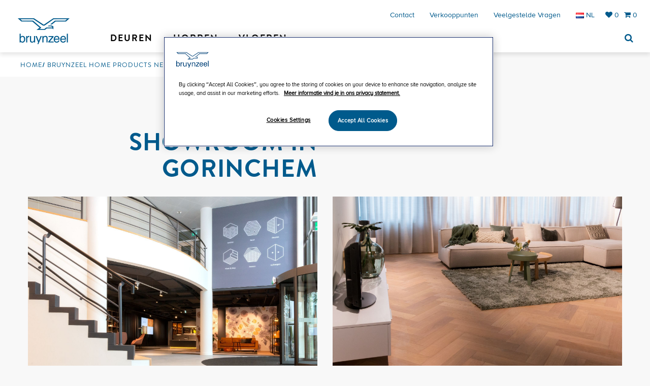

--- FILE ---
content_type: text/html; charset=UTF-8
request_url: https://bruynzeelhomeproducts.nl/nl-nl/showroom
body_size: 7535
content:
<!DOCTYPE html>
<!--[if lt IE 7 ]> <html class="no-js ie ie6"> <![endif]-->
<!--[if IE 7 ]>    <html class="no-js ie ie7"> <![endif]-->
<!--[if IE 8 ]>    <html class="no-js ie ie8"> <![endif]-->
<!--[if (gte IE 9)|!(IE)]><!--> <html class=""> <!--<![endif]-->

<head>
    <!-- Google Tag Manager -->
    <script>(function(w,d,s,l,i){w[l]=w[l]||[];w[l].push({'gtm.start':
            new Date().getTime(),event:'gtm.js'});var f=d.getElementsByTagName(s)[0],
            j=d.createElement(s),dl=l!='dataLayer'?'&l='+l:'';j.async=true;j.src=
            'https://www.googletagmanager.com/gtm.js?id='+i+dl;f.parentNode.insertBefore(j,f);
        })(window,document,'script','dataLayer','GTM-M9TFBPP');</script>
    <!-- End Google Tag Manager -->

<!-- Start Visual Website Optimizer Asynchronous Code -->
<script type='text/javascript'>
var _vwo_code=(function(){
var account_id=381999,
settings_tolerance=2000,
library_tolerance=2500,
use_existing_jquery=false,
/* DO NOT EDIT BELOW THIS LINE */
f=false,d=document;return{use_existing_jquery:function(){return use_existing_jquery;},library_tolerance:function(){return library_tolerance;},finish:function(){if(!f){f=true;var a=d.getElementById('_vis_opt_path_hides');if(a)a.parentNode.removeChild(a);}},finished:function(){return f;},load:function(a){var b=d.createElement('script');b.src=a;b.type='text/javascript';b.innerText;b.onerror=function(){_vwo_code.finish();};d.getElementsByTagName('head')[0].appendChild(b);},init:function(){settings_timer=setTimeout('_vwo_code.finish()',settings_tolerance);var a=d.createElement('style'),b='body{opacity:0 !important;filter:alpha(opacity=0) !important;background:none !important;}',h=d.getElementsByTagName('head')[0];a.setAttribute('id','_vis_opt_path_hides');a.setAttribute('type','text/css');if(a.styleSheet)a.styleSheet.cssText=b;else a.appendChild(d.createTextNode(b));h.appendChild(a);this.load('//dev.visualwebsiteoptimizer.com/j.php?a='+account_id+'&u='+encodeURIComponent(d.URL)+'&r='+Math.random());return settings_timer;}};}());_vwo_settings_timer=_vwo_code.init();
</script>
<!-- End Visual Website Optimizer Asynchronous Code -->


    
<title>Showroom - Bruynzeel Home Products</title>

<meta http-equiv="content-type" content="text/html; charset=UTF-8"/>
<meta name="description" content="Een gevoel krijgen van de mogelijkheden van ons vloeren, sanitair- en kastenassortiment? Kom dan langs in onze Showroom in Gorinchem. Ook andere merken van Deli worden in de Showroom getoond."/>
<meta name="generator" content="concrete5"/><link rel="shortcut icon" href="https://bruynzeelhomeproducts.nl/application/files/9914/9250/8428/favicon_nieuw.png" type="image/x-icon"/>
<link rel="icon" href="https://bruynzeelhomeproducts.nl/application/files/9914/9250/8428/favicon_nieuw.png" type="image/x-icon"/>
<script type="text/javascript">
    var CCM_DISPATCHER_FILENAME = "/index.php";
    var CCM_CID = "1450";
    var CCM_EDIT_MODE = false;
    var CCM_ARRANGE_MODE = false;
    var CCM_IMAGE_PATH = "/concrete/images";
    var CCM_TOOLS_PATH = "/index.php/tools/required";
    var CCM_APPLICATION_URL = "https://bruynzeelhomeproducts.nl";
    var CCM_REL = "";
</script>

<style type="text/css" data-area-style-area-handle="Rightmain" data-block-style-block-id="10268" data-style-set="569">.ccm-custom-style-container.ccm-custom-style-rightmain-10268{padding-top:20px}</style><style type="text/css" data-area-style-area-handle="Rightmain" data-block-style-block-id="10367" data-style-set="583">.ccm-custom-style-container.ccm-custom-style-rightmain-10367{padding-top:20px}</style><style type="text/css" data-area-style-area-handle="Left2" data-block-style-block-id="10503" data-style-set="570">.ccm-custom-style-container.ccm-custom-style-left2-10503{padding-top:20px}</style><style type="text/css" data-area-style-area-handle="Rightmain" data-block-style-block-id="10624" data-style-set="594">.ccm-custom-style-container.ccm-custom-style-rightmain-10624{padding-top:20px}</style><style type="text/css" data-area-style-area-handle="Main" data-block-style-block-id="16041" data-style-set="38">.ccm-custom-style-container.ccm-custom-style-main-16041{margin-bottom:20px}</style>
<link href="https://bruynzeelhomeproducts.nl/ccm/system/css/layout/1" rel="stylesheet" type="text/css" media="all">
<link href="/concrete/css/font-awesome.css" rel="stylesheet" type="text/css" media="all">
<script type="text/javascript" src="/concrete/js/jquery.js"></script>
<link href="/application/files/cache/css/924db54aeebdf3edfbe4ffb3060dd360f0d4a6cd.css" rel="stylesheet" type="text/css" media="all" data-source="/concrete/css/jquery-ui.css /packages/revenew_toolkit/components/bootstrap/dist/css/bootstrap.min.css /packages/revenew_toolkit/components/jasny-bootstrap/dist/css/jasny-bootstrap.min.css /packages/revenew_toolkit/resources/jasny-bootstrap/fix/jasny-bootstrap.css /packages/revenew_toolkit/resources/bootstrap/responsive-rows-same-height/style.css /packages/revenew_newsletter/css/core-js.css /concrete/../application/themes/bruynzeel/css/style.css /concrete/../application/themes/bruynzeel/css/nav.css /concrete/../application/themes/bruynzeel/css/icons.css /concrete/../application/themes/bruynzeel/css/mixins.css /concrete/blocks/social_links/view.css">
    <meta charset="utf-8">
    <meta http-equiv="X-UA-Compatible" content="IE=edge">
    <meta name="viewport" content="width=device-width, initial-scale=1">
    <meta name="robots" content="index, follow">
    <meta name="author" content="">

            <link rel="canonical" href="https://bruynzeelhomeproducts.nl/nl-nl/showroom" />
        
    <!-- HTML5 Shim and Respond.js IE8 support of HTML5 elements and media queries -->
    <!-- WARNING: Respond.js doesn't work if you view the page via file:// -->
    <!--[if lt IE 9]>
    <script src="https://oss.maxcdn.com/libs/html5shiv/3.7.0/html5shiv.js"></script>
    <script src="https://oss.maxcdn.com/libs/respond.js/1.4.2/respond.min.js"></script>
    <![endif]-->
    <script type="text/javascript">

        var MAGE_BASE_URL = "https:\/\/bruynzeelhomeproducts.nl\/nl-nl\/assortiment\/";

        function headerMargin() {
            headerHeight = $('.navbar').outerHeight();
            $('.page .header').css('margin-bottom', headerHeight);
        }
        $(document).ready(function () {
            headerMargin();
        });
        window.onload = function () {
            headerMargin();
        }
        $(window).resize(function () {
            headerMargin();
        });
    </script>
</head>
<body class="page   bruynzeel">
    <!-- Google Tag Manager (noscript) -->
    <noscript><iframe src="https://www.googletagmanager.com/ns.html?id=GTM-M9TFBPP"
                      height="0" width="0" style="display:none;visibility:hidden"></iframe></noscript>
    <!-- End Google Tag Manager (noscript) -->

    <div class="ccm-page page-type-page page-template-contentpage page-wrapper">
        <header class="header">
            <!-- Navigation -->
            <nav class="navbar navbar-default  navbar-fixed-top" role="navigation">
                <div class="container-fluid">
                    <!-- Brand and toggle get grouped for better mobile display -->
                    <div class="navbar-header custom-header">

                        <span class="top-search visible-xs search-mobile-custom">
                            <a href="#" title="Zoeken"><i class="fa fa-search"></i></a>
                            <form class="searchFormHeader top-search-form form minisearch" id="search_mini_form_mobile" method="get" action="/nl-nl/assortiment/catalogsearch/result/">
                                <input id="search_mobile" type="text" value="" placeholder="Zoeken op trefwoord" name="q" class="input-text searchInput form-control" autocomplete="off">
                                <input type="hidden" name="language" value="nl-nl" />
                                <div id="search_autocomplete_mobile" class="search-autocomplete"></div>
                                <input type="submit" style="display:none;" value="Zoeken" name="submit" class="btn"/>
                            </form>
                        </span>

                        <button type="button" class="navbar-toggle" data-toggle="collapse" data-target=".collapse">
                            <span>Menu</span>
                        </button>

                        <div class="mobile-language visible-xs">
                            

                
    <li class="dropdown">
        <a class="dropdown-toggle default-language-mobile"  title="Language"> <img class="ccm-region-flag" id="ccm-region-flag-nl" src="/concrete/images/countries/nl.png" alt="nl" /></a>
        <ul class="dropdown-menu">
                                                                                                <li><a href="https://bruynzeelhomeproducts.nl/nl-nl/showroom/switch_language/1450/393/612"><img class="ccm-region-flag" id="ccm-region-flag-fr" src="/concrete/images/countries/fr.png" alt="fr" /> | Fran&ccedil;ais</a></li>
                                                                                    <li><a href="https://bruynzeelhomeproducts.nl/nl-nl/showroom/switch_language/1450/341/612"><img class="ccm-region-flag" id="ccm-region-flag-be" src="/concrete/images/countries/be.png" alt="be" /> | Belgi&euml;</a></li>
                                    </ul>
    </li>



                        </div>

                        <a class="navbar-brand" href="https://bruynzeelhomeproducts.nl/nl-nl" title="Bruynzeel"><img src="/application/themes/bruynzeel/images/logo-bruynzeel-page.png" alt="Bruynzeel"/></a>
                    </div>
                    <!-- Collect the nav links, forms, and other content for toggling -->
                    <div class="collapse navbar-collapse" id="navbar-collapse-1">
                        <ul class="nav navbar-nav navbar-right nav-account hidden-xs">
                            <li>
                                <a class="hidden-xs" href="https://bruynzeelhomeproducts.nl/nl-nl/assortiment/w/" title="Wensenlijst">
                                    <i class="fa fa-heart"></i>
                                    <span>0</span>
                                </a>
                            </li>
                            <li class="hidden-non-nl">
                                <a href="https://bruynzeelhomeproducts.nl/nl-nl/assortiment/checkout/cart/" title="Cart">
                                    <i class="fa fa-shopping-cart"></i>
                                    <span>0</span>
                                </a>
                            </li>
                        </ul>

                        <ul class="nav navbar-nav navbar-right nav-main hidden-xs">
                            

            <li>
            <a href="https://bruynzeelhomeproducts.nl/nl-nl/contact"
               title="Contact">
                Contact            </a>
        </li>
            <li>
            <a href="https://bruynzeelhomeproducts.nl/nl-nl/verkooppunten"
               title="Verkooppunten">
                Verkooppunten            </a>
        </li>
            <li>
            <a href="https://bruynzeelhomeproducts.nl/nl-nl/veelgestelde-vragen"
               title="Veelgestelde vragen">
                Veelgestelde vragen            </a>
        </li>
    
                            

                
    <li class="dropdown">
        <a class="dropdown-toggle default-language-desktop"  title="Language"> <img class="ccm-region-flag" id="ccm-region-flag-nl" src="/concrete/images/countries/nl.png" alt="nl" /> NL</a>
        <ul class="dropdown-menu">
                                                                                                <li><a href="https://bruynzeelhomeproducts.nl/nl-nl/showroom/switch_language/1450/393/611"><img class="ccm-region-flag" id="ccm-region-flag-fr" src="/concrete/images/countries/fr.png" alt="fr" /> | Fran&ccedil;ais</a></li>
                                                                                    <li><a href="https://bruynzeelhomeproducts.nl/nl-nl/showroom/switch_language/1450/341/611"><img class="ccm-region-flag" id="ccm-region-flag-be" src="/concrete/images/countries/be.png" alt="be" /> | Belgi&euml;</a></li>
                                    </ul>
    </li>



                        </ul>
                        

    
    <ul class="nav navbar-nav nav-categories left-menu-items">
        <li class="nav-dropdown dropdown mega-dropdown"><a aria-expanded="true" aria-haspopup="true" role="button" tabindex="0" data-submenu="" data-toggle="dropdown" href="https://bruynzeelhomeproducts.nl/nl-nl/deuren" target="_self" class="nav-dropdown disabled dropdown-toggle">Deuren</a><ul class="dropdown-menu mega-dropdown-menu row"><li class="col-sm-3"><a href="/nl-nl/deuren/binnendeuren">Binnendeuren</a><ul class="dropdown-submenu"><li><a href="https://bruynzeelhomeproducts.nl/nl-nl/assortiment/deuren/binnendeuren/jaren-30.html">Jaren '30</a></li><li><a href="https://bruynzeelhomeproducts.nl/nl-nl/assortiment/deuren/binnendeuren/modern.html">Modern</a></li><li><a href="https://bruynzeelhomeproducts.nl/nl-nl/assortiment/deuren/binnendeuren/klassiek.html">Klassiek</a></li><li><a href="https://bruynzeelhomeproducts.nl/nl-nl/assortiment/deuren/binnendeuren/landelijk.html">Landelijk</a></li><li><a href="https://bruynzeelhomeproducts.nl/nl-nl/assortiment/deuren/binnendeuren/basic.html">Basic</a></li><li><a href="https://bruynzeelhomeproducts.nl/nl-nl/deuren/binnendeuren/industriele-deuren">Industriëel</a></li></ul><a href="https://bruynzeelhomeproducts.nl/nl-nl/assortiment/deuren/deurbeslag.html">Binnendeurbeslag</a><a href="https://bruynzeelhomeproducts.nl/nl-nl/assortiment/deuren/schuifdeursystemen.html">Schuifdeursystemen</a></li><li class="col-sm-3"><a href="/nl-nl/deuren/over-binnendeuren">Type binnendeuren</a><ul class="dropdown-submenu"><li><a href="https://bruynzeelhomeproducts.nl/nl-nl/assortiment/deuren/binnendeuren/stomp.html">Stompe binnendeuren</a></li><li><a href="https://bruynzeelhomeproducts.nl/nl-nl/assortiment/deuren/binnendeuren/opdek.html">Opdek binnendeuren</a></li><li><a href="https://bruynzeelhomeproducts.nl/nl-nl/assortiment/deuren/binnendeuren/deur_met_glas.html">Deuren met glas</a></li><li><a href="https://bruynzeelhomeproducts.nl/nl-nl/assortiment/deuren/binnendeuren/dichte_deur.html">Dichte deuren</a></li></ul><a href="/nl-nl/deuren/service">Service</a><ul class="dropdown-submenu"><li><a href="/nl-nl/deuren/service/bewerkingen-bruynzeel-binnendeuren">Bewerkingen binnendeuren</a></li><li><a href="/nl-nl/deuren/service/onderhoud-van-deuren">Onderhoud binnendeuren</a></li><li><a href="https://bruynzeelhomeproducts.nl/application/files/5016/0432/7665/Montagehandleiding__vlak-_en_figuurglas.pdf">Montagehandleiding vlak- en figuurglas</a></li><li><a href="https://bruynzeelhomeproducts.nl/brochures/binnendeuren.html">Brochure online bekijken</a></li></ul></li><li class="col-sm-3"><a href="/nl-nl/deuren/inspiratie-informatie">Inspiratie & informatie</a><ul class="dropdown-submenu"><li><a href="https://bruynzeelhomeproducts.nl/nl-nl/blog/deuren">Deuren blog</a></li><li><a href="https://bruynzeelhomeproducts.nl/nl-nl/verkooppunten#group=deuren">Verkooppunten deuren</a></li></ul><a href="/nl-nl/deuren/veelgestelde-vragen-deuren">Veelgestelde vragen deuren</a><ul class="dropdown-submenu"><li><a href="https://bruynzeelhomeproducts.nl/nl-nl/veelgestelde-vragen/deuren/algemeen/hoe-bepaal-ik-de-draairichting-van-een-deur">Hoe bepaal ik de draairichting?</a></li><li><a href="https://bruynzeelhomeproducts.nl/nl-nl/veelgestelde-vragen/deuren/Algemeen/Assortiment/Wat-is-het-verschil-tussen-een-opdekdeur-en-een-stompe-deur">Wat is het verschil tussen stomp en opdek?</a></li></ul></li><li class="col-sm-3 menu-image hidden-xs"><img src="/application/files/images/cache/ec0c04c62cfc581609ea029c29a96fa1134e9e41.png"</li></ul><li class="nav-dropdown dropdown mega-dropdown"><a aria-expanded="true" aria-haspopup="true" role="button" tabindex="0" data-submenu="" data-toggle="dropdown" href="https://bruynzeelhomeproducts.nl/nl-nl/horren" target="_self" class="nav-dropdown disabled dropdown-toggle">Horren</a><ul class="dropdown-menu mega-dropdown-menu row"><li class="col-sm-3"><a href="/nl-nl/assortiment/horren/hordeuren.html">Hordeuren</a><ul class="dropdown-submenu"><li><a href="https://bruynzeelhomeproducts.nl/nl-nl/assortiment/horren/hordeuren/hor-voor-enkele-deur.html">Hor voor enkele deur</a></li><li><a href="https://bruynzeelhomeproducts.nl/nl-nl/assortiment/horren/hordeuren/hor-voor-dubbele-deuren.html">Hor voor dubbele deuren</a></li><li><a href="https://bruynzeelhomeproducts.nl/nl-nl/assortiment/horren/hordeuren/hor-voor-schuifpui.html">Hor voor schuifpui</a></li></ul><a href="https://bruynzeelhomeproducts.nl/nl-nl/horren/hordeuren-op-maat">Hordeuren op maat</a><a href="/nl-nl/horren/meetinstructies">Meetinstructies</a></li><li class="col-sm-3"><a href="/nl-nl/horren/raamhorren-assortiment">Raamhorren</a><ul class="dropdown-submenu"><li><a href="https://bruynzeelhomeproducts.nl/nl-nl/assortiment/horren/raamhorren/hor-voor-draairamen.html">Hor voor draairamen</a></li><li><a href="https://bruynzeelhomeproducts.nl/nl-nl/assortiment/horren/raamhorren/hor-voor-draaikiepramen.html">Hor voor draaikiepramen</a></li><li><a href="https://bruynzeelhomeproducts.nl/nl-nl/assortiment/horren/raamhorren/hor-voor-dakramen.html">Hor voor dakramen</a></li></ul><a href="https://bruynzeelhomeproducts.nl/nl-nl/horren/raamhorren-op-maat">Raamhorren op maat</a><a href="/nl-nl/horren/meetinstructies">Meetinstructies</a></li><li class="col-sm-3"><a href="/nl-nl/horren/soorten-horren">Soorten horren</a><ul class="dropdown-submenu"><li><a href="https://bruynzeelhomeproducts.nl/nl-nl/assortiment/horren/lamellenhor.html">Lamellenhor</a></li><li><a href="/nl-nl/horren/soorten-horren/inzetrolhor">Inzetrolhor</a></li><li><a href="https://bruynzeelhomeproducts.nl/nl-nl/assortiment/horren/magneet_hor.html">Magneethor</a></li><li><a href="https://bruynzeelhomeproducts.nl/nl-nl/assortiment/horren/plisse_hor.html">Plissehor</a></li><li><a href="https://bruynzeelhomeproducts.nl/nl-nl/assortiment/horren/rolhor.html">Rolhor</a></li><li><a href="https://bruynzeelhomeproducts.nl/nl-nl/assortiment/horren/hordeuren/vaste_hor.html">Vaste hor</a></li><li><a href="/nl-nl/horren/soorten-horren/vliegenhor">Vliegenhor</a></li></ul><a href="https://bruynzeelhomeproducts.nl/nl-nl/assortiment/serviceonderdelen?q=&cat=182">Serviceonderdelen bestellen</a><a href="/nl-nl/horren/horwijzer">Horwijzer</a></li><li class="col-sm-3 menu-image hidden-xs"><img src="/application/files/images/cache/06ef4bc44a3b9adda0f546d36ca2a81463c53e3c.png"</li></ul><li class="nav-dropdown dropdown mega-dropdown"><a aria-expanded="true" aria-haspopup="true" role="button" tabindex="0" data-submenu="" data-toggle="dropdown" href="https://bruynzeelhomeproducts.nl/nl-nl/vloeren" target="_self" class="nav-dropdown disabled dropdown-toggle">Vloeren</a><ul class="dropdown-menu mega-dropdown-menu row"><li class="col-sm-3"><a href="https://jeweret.esignserver1.com/bruynzeel/gallery.do;jsessionid=607B443CA494DBD264B5D71C7191F3F0">Vloeren keuzehulp</a></li><li class="col-sm-3"><a href="/nl-nl/vloeren/pvc">PVC</a><ul class="dropdown-submenu"><li><a href="https://bruynzeelhomeproducts.nl/nl-nl/assortiment/vloeren/pvc/extra-grote-tegel.html">Extra grote tegel</a></li><li><a href="https://bruynzeelhomeproducts.nl/nl-nl/assortiment/vloeren/pvc/visgraat.html">Visgraat</a></li><li><a href="https://bruynzeelhomeproducts.nl/nl-nl/assortiment/vloeren/pvc/extra-brede-plank.html">Extra brede plank</a></li><li><a href="https://bruynzeelhomeproducts.nl/nl-nl/assortiment/vloeren/pvc/vierkante-tegel.html">Vierkante tegel</a></li></ul><a href="/nl-nl/vloeren/laminaat">Laminaat</a><ul class="dropdown-submenu"><li><a href="https://bruynzeelhomeproducts.nl/nl-nl/assortiment/vloeren/laminaat/origineel.html">Origineel</a></li><li><a href="https://bruynzeelhomeproducts.nl/nl-nl/assortiment/vloeren/laminaat/origineel-plus.html">Origineel plus</a></li><li><a href="https://bruynzeelhomeproducts.nl/nl-nl/assortiment/vloeren/laminaat-vloeren/waterbestendig.html">Waterbestendig</a></li><li><a href="https://bruynzeelhomeproducts.nl/nl-nl/assortiment/vloeren/laminaat-vloeren/extra-breed-waterbestendig.html">Extra breed waterbestendig</a></li></ul><a href="/nl-nl/vloeren/laminaat/laminaat-leginstructies">Laminaat instructievideo's</a></li><li class="col-sm-3"><a href="/nl-nl/vloeren/garantievoorwaarden">Garantievoorwaarden</a><ul class="dropdown-submenu"><li><a href="/nl-nl/vloeren/garantievoorwaarden/Laminaat-garantie">Laminaat</a></li><li><a href="/nl-nl/vloeren/garantievoorwaarden/pvc-garantie">PVC vloeren</a></li></ul></li><li class="col-sm-3 menu-image hidden-xs"><img src="/application/files/images/cache/5b762cbbec2b6bbc86afef96eb47d818d33a1495.png"</li></ul>    </ul>
    


    
                        <ul class="nav navbar-nav navbar-right nav-categories">
                                                        <li class="top-search hidden-xs">
                                <a href="#" title="Search"><span class="fa fa-search"></span></a>
                                <form class="searchFormHeader" method="get" action="/nl-nl/assortiment/catalogsearch/result/">
                                    <input type="text" value="" placeholder="Zoeken op trefwoord" name="q" class="searchInput form-control">
                                    <input type="hidden" name="language" value="nl-nl" />

                                    <input type="submit" style="display:none;" value="Search" name="submit" class="btn">
                                </form>
                            </li>
                        </ul>

                        <ul class="list-inline nav-account visible-xs">
                            

            <li>
            <a href="https://bruynzeelhomeproducts.nl/nl-nl/contact"
               title="Contact">
                Contact            </a>
        </li>
            <li>
            <a href="https://bruynzeelhomeproducts.nl/nl-nl/verkooppunten"
               title="Verkooppunten">
                Verkooppunten            </a>
        </li>
            <li>
            <a href="https://bruynzeelhomeproducts.nl/nl-nl/veelgestelde-vragen"
               title="Veelgestelde vragen">
                Veelgestelde vragen            </a>
        </li>
    
                            <li>
                                <a href="https://bruynzeelhomeproducts.nl/nl-nl/assortiment/w/" title="Wensenlijst">
                                    <i class="fa fa-heart"></i>
                                    <span>0</span>
                                </a>
                            </li>
                            <li class="hidden-non-nl">
                                <a href="https://bruynzeelhomeproducts.nl/nl-nl/assortiment/checkout/cart/" title="Cart">
                                    <i class="fa fa-shopping-cart"></i>
                                    <span>0</span>
                                </a>
                            </li>
                        </ul>

                    </div>
                </div>
            </nav>
        </header>

                <div class="section section-breadcrumbs ">
            <ul class="list-inline">
                

    <li><a href="https://bruynzeelhomeproducts.nl/" target="_self">Home</a></li><li><a href="https://bruynzeelhomeproducts.nl/nl-nl" target="_self">Bruynzeel Home Products Nederland</a></li><li><span class="current-article">Deli Home Showroom</span></li>
            </ul>
        </div>



    


        <div class="ccm-custom-style-container ccm-custom-style-main-16041 ccm-block-custom-template-dealer-page" >
        <div class="section section-intro dealer-intro">
        <div class="container">
            <div class="row">
                <div class="col-lg-5 col-lg-offset-1 col-sm-6 block-heading">
                    <h1><span>deli home</span>&nbsp;showroom IN Gorinchem</h1>
                </div>
                <div class="col-sm-6">
                                    </div>  
            </div>
        </div>
    </div>
    </div>


    <div class="ccm-layout-column-wrapper" id="ccm-layout-column-wrapper-1"><div class="ccm-layout-column" id="ccm-layout-column-1"><div class="ccm-layout-column-inner"></div></div></div>
    <div class="section section-intro" style="padding-top: 0;">
        <div class="container">
            <div class="row">
                <div class="col-sm-6 block-content">
                    

    <img src="/application/files/3915/2507/6763/JPG-Showroom_entree_02.jpg" alt="Showroom bruynzeel" width="1900" height="1267" class="ccm-image-block img-responsive bID-10366">

                    

        <div class="ccm-custom-style-container ccm-custom-style-left2-10503" >
    <h3>Openingstijden</h3><em></em><p><em></em>Maandag t/m vrijdag:<em></em><br>9:00 - 17:00 uur<br><br>
</p><h3>ADRES<br></h3><p><a href="https://www.google.com/maps/place/Stadhuisplein+70,+4203+NS+Gorinchem/@51.8316044,4.9626422,17z/data=!3m1!4b1!4m5!3m4!1s0x47c685e21abb03a5:0x345b634cb8db635d!8m2!3d51.8316044!4d4.9648309" rel="nofollow">Stadhuisplein 70</a><br>4203 NS Gorinchem<br>
</p><h3>Navigeren en parkeren<br></h3><p>Er is voldoende parkeergelegenheid  aan de achterzijde van ons pand aan de Schelluinsevliet. Stel de navigatie in op <a href="https://www.google.com/maps/place/Schelluinsevliet,+Gorinchem/@51.8317584,4.9591346,17z/data=!3m1!4b1!4m5!3m4!1s0x47c685e1f0bae503:0x3299525bfc5aee88!8m2!3d51.8317584!4d4.963512" rel="nofollow">Schelluinsevliet</a> en volg de borden P1. De hoofdentree van de showroom bevindt zich aan de voorzijde van het pand  aan het Stadhuisplein 70.<br>
</p>
    </div>


    <h2>afspraak maken<br></h2><p>Via onderstaand formulier kunnen contactgegevens worden ingevuld om een afspraak te maken met onze showroom adviseurs. Zij nemen vervolgens contact op om een afspraak in te plannen. <br></p>


    <p><em>Door het verstrekken van persoonsgegevens geef je ons toestemming om uitvoering te geven aan je verzoek dan wel een overeenkomst. Daarnaast gebruiken wij deze persoonsgegevens, overigens geheel in overeenstemming met geldende privacy-wetgeving, om content te leveren die mogelijk relevant voor je is, waaronder het leveren van gerichte advertenties. Meer informatie over ons privacy-beleid, waarin ook het recht van verzet op het gebruik voor directe marketing is vermeld, kun je vinden in onze <a href="https://bruynzeelhomeproducts.nl/nl-nl/privacy-en-cookieverklaring">privacy- en cookie verklaring</a>.</em><em></em></p>
                </div>
                <div class="col-sm-6 block-content">
                    

    <img src="/application/files/6915/2475/2918/JPG-Showroom_sfeer_12.jpg" alt="Bruynzeel showroom vloeren" width="1900" height="1267" class="ccm-image-block img-responsive bID-10263">



        <div class="ccm-custom-style-container ccm-custom-style-rightmain-10367" >
    <h2 style="text-align: center;">vloeren</h2>
    </div>


    <img src="/application/files/4615/2475/3032/JPG-Showroom_sfeer_10.jpg" alt="Bruynzeel showroom sanitair" width="1900" height="1267" class="ccm-image-block img-responsive bID-16043">



        <div class="ccm-custom-style-container ccm-custom-style-rightmain-10268" >
    <h2 style="text-align: center;">deuren</h2>
    </div>


    <img src="/application/files/8815/3380/1309/Horren_van_Bruynzeel.jpg" alt="Stijl kasten" width="1200" height="751" class="ccm-image-block img-responsive bID-10623">



        <div class="ccm-custom-style-container ccm-custom-style-rightmain-10624" >
    <h2 style="text-align: center;">horren</h2>
    </div>
                </div>
            </div>
        </div>
    </div>

 <!-- footer -->
    <div class="footer">
    	<div class="footer-info hidden-xs">
            <div class="container">
                <div class="row">
                    <div class="col-sm-6">
                                            </div>
                    <div class="col-sm-6">
                                            </div>
                </div>
            </div>
        </div>
        <div class="footer-bar">
            <div class="container">
                <div class="row">
                                        <div class="col-sm-2">
                        

    
                    </div>
                    <div class="col-sm-2">
                        

    <h4><a href="https://bruynzeelhomeproducts.nl/nl-nl/deuren">DEUREN</a></h4><p><a href="https://bruynzeelhomeproducts.nl/nl-nl/assortiment/deuren/binnendeuren.html">Binnendeuren</a><br><a href="https://bruynzeelhomeproducts.nl/nl-nl/assortiment/deuren/deurbeslag.html">Deurbeslag</a><br><a href="https://bruynzeelhomeproducts.nl/nl-nl/assortiment/deuren/deurbeslag/deurkrukken.html">Deurkrukken</a><span class="redactor-invisible-space"><br><span class="redactor-invisible-space"><a href="https://bruynzeelhomeproducts.nl/nl-nl/assortiment/deuren/binnendeuren/opdek.html">Opdekdeuren</a><span class="redactor-invisible-space"><span class="redactor-invisible-space"><br><a href="https://bruynzeelhomeproducts.nl/nl-nl/assortiment/deuren/schuifdeursystemen.html">Schuifdeuren</a></span></span></span></span>
</p>
                    </div>
                    <div class="col-sm-2">
                        

    <h4><a href="https://bruynzeelhomeproducts.nl/nl-nl/assortiment/horren.html">HORREN</a>
</h4><p><a href="https://bruynzeelhomeproducts.nl/nl-nl/assortiment/horren/hordeuren.html">Hordeuren</a><br><a href="https://bruynzeelhomeproducts.nl/nl-nl/assortiment/horren/hordeuren/hor-voor-enkele-deur.html">Hor enkele deur</a><br><a href="https://bruynzeelhomeproducts.nl/nl-nl/assortiment/horren/hordeuren/hor-voor-dubbele-deuren.html">Hor dubbele deuren</a><br><a href="https://bruynzeelhomeproducts.nl/nl-nl/assortiment/horren/hordeuren/hor-voor-schuifpui.html">Hor schuifpui</a><a href="https://bruynzeelhomeproducts.nl/nl-nl/horren/raamhorren"><br></a><a href="https://bruynzeelhomeproducts.nl/nl-nl/assortiment/horren/raamhorren/hor-voor-draairamen.html">Hor draairamen<br></a><a href="https://bruynzeelhomeproducts.nl/nl-nl/assortiment/horren/raamhorren/hor-voor-draaikiepramen.html">Hor draaikiepramen<br></a><a href="https://bruynzeelhomeproducts.nl/nl-nl/assortiment/horren/raamhorren/hor-voor-dakramen.html">Hor dakramen</a><br><a href="https://bruynzeelhomeproducts.nl/nl-nl/assortiment/horren/lamellenhor.html">Lamellenhor<br></a><a href="https://bruynzeelhomeproducts.nl/nl-nl/assortiment/horren/magneet_hor.html">Magneet hor</a><br><a href="https://bruynzeelhomeproducts.nl/nl-nl/assortiment/horren/plisse_hor.html">Plissehor</a><br><a href="https://bruynzeelhomeproducts.nl/nl-nl/assortiment/horren/hordeuren/plisse_hor.html">Plisse hordeur</a><br><a href="https://bruynzeelhomeproducts.nl/nl-nl/assortiment/horren/raamhorren.html">Raamhorren</a><br><a href="https://bruynzeelhomeproducts.nl/nl-nl/assortiment/horren/rolhor.html">Rolhor</a><br><a href="https://bruynzeelhomeproducts.nl/nl-nl/assortiment/horren/vaste_hor.html">Vaste hor</a>
</p><p><br>
</p><p><br>
</p>
                    </div>
                    <div class="col-sm-2">
                        

    <h4><a href="https://bruynzeelhomeproducts.nl/nl-nl/assortiment/vloeren.html">Vloeren</a> </h4>
<p><a href="https://bruynzeelhomeproducts.nl/nl-nl/assortiment/vloeren/laminaat-vloeren.html">Laminaat vloeren</a><br><a href="https://bruynzeelhomeproducts.nl/nl-nl/assortiment/vloeren/pvc.html">PVC vloeren</a>
</p>
<hr>
<p><br>
</p>
                    </div>
                    <div class="col-sm-2">
                        

    
<ul class="list-inline"><li><a href="/nl-nl/Vacatures">Vacatures</a></li><li><a href="/nl-nl/algemene-voorwaarden">Algemene voorwaarden</a></li><li><a href="/nl-nl/historie">Historie</a></li><li><a href="/nl-nl/disclaimer">Disclaimer</a></li><li><a href="/nl-nl/privacy-en-cookieverklaring">Privacy- en cookieverklaring</a></li></ul>
                    </div>
                                        <div class="col-sm-2">
                        

    <h4><a href="https://www.deli-home.com/vacatures/">Werken bij Bruynzeel</a><br></h4><p><a href="https://www.deli-home.nl/werken-bij-deli-home/">Vacatures bij<br>Deli Home <i class="fa fa-external-link" aria-hidden="true"></i></a>
<br>
</p><p><a href="https://bruynzeelhomeproducts.nl/nl-nl/privacy-en-cookieverklaring" target="_blank">Privacy- en cookieverklaring</a></p>
                        <div class="footer-social">
                            

    
<div id="ccm-block-social-links43" class="ccm-block-social-links">
    <ul class="list-inline">
            <li><a target="_blank" href="https://www.facebook.com/bruynzeelforliving"><i class="fa fa-facebook"></i></a></li>
            <li><a target="_blank" href="https://nl.linkedin.com/company/bruynzeel-home-products-bv"><i class="fa fa-linkedin-square"></i></a></li>
            <li><a target="_blank" href="https://nl.pinterest.com/bruynzeelliving/"><i class="fa fa-pinterest"></i></a></li>
        </ul>
</div>
                        </div>
                    </div>
                </div>
            </div>
        </div>
    </div>
    <!-- /footer -->
</div>
    <script type="text/javascript" src="/concrete/js/jquery-ui.js"></script>
<script type="text/javascript" src="/application/files/cache/js/157ff2516a0b64df1bac280998e7067bd9d93e73.js" data-source="/ccm/assets/localization/jquery/ui/js /packages/revenew_toolkit/components/bootstrap/js/affix.js /packages/revenew_toolkit/components/bootstrap/js/carousel.js /packages/revenew_toolkit/components/bootstrap/js/collapse.js /packages/revenew_toolkit/components/bootstrap/js/modal.js /packages/revenew_toolkit/components/bootstrap/js/tab.js /concrete/js/bootstrap/tooltip.js /concrete/js/bootstrap/popover.js /packages/revenew_toolkit/components/bootstrap/js/scrollspy.js /concrete/js/bootstrap/dropdown.js /concrete/js/bootstrap/alert.js /concrete/js/bootstrap/button.js /concrete/js/bootstrap/transition.js /packages/revenew_toolkit/components/jasny-bootstrap/js/fileinput.js /packages/revenew_toolkit/components/jasny-bootstrap/js/inputmask.js /packages/revenew_toolkit/components/jasny-bootstrap/js/offcanvas.js /packages/revenew_toolkit/components/jasny-bootstrap/js/rowlink.js /packages/revenew_newsletter/js/jquery.form.min.js /packages/revenew_newsletter/js/core-js.js /concrete/../application/themes/bruynzeel/js/custom.js /concrete/../application/themes/bruynzeel/js/jquery.flexslider-min.js /concrete/blocks/image/js/hover.js"></script>
    <style>
        body{
            opacity: 1 !important;
        }
    </style>
    </div>
    </body>
</html>

--- FILE ---
content_type: text/css;charset=UTF-8
request_url: https://bruynzeelhomeproducts.nl/ccm/system/css/layout/1
body_size: 45
content:
	div.ccm-layout-column {
			float: left;
		}

		/* clearfix */

		div.ccm-layout-column-wrapper {*zoom:1;}
		div.ccm-layout-column-wrapper:before, div.ccm-layout-column-wrapper:after {display:table;content:"";line-height:0;}
		div.ccm-layout-column-wrapper:after {clear:both;}

	#ccm-layout-column-wrapper-1 div.ccm-layout-column {
	width: 100%;
	}
	#ccm-layout-column-wrapper-1 div.ccm-layout-column-inner {
	margin-right: 0.5px;
	margin-left: 0.5px;
	}

	#ccm-layout-column-wrapper-1 div.ccm-layout-column:first-child div.ccm-layout-column-inner {
	margin-left: 0px;
	}

	#ccm-layout-column-wrapper-1 div.ccm-layout-column:last-child div.ccm-layout-column-inner  {
	margin-right: 0px;
	}

--- FILE ---
content_type: text/css
request_url: https://bruynzeelhomeproducts.nl/application/files/cache/css/924db54aeebdf3edfbe4ffb3060dd360f0d4a6cd.css
body_size: 46449
content:
.clear_float:before,.clear_float:after{content:" ";display:table}.clear_float:after{clear:both}/*!
 * jQuery UI Bootstrap (1.0 alpha)
 * http://addyosmani.github.io/jquery-ui-bootstrap/
 *
 * Copyright 2012 - 2013, Addy Osmani
 * Dual licensed under the MIT or GPL Version 2 licenses.
 *
 * Portions copyright jQuery UI & Twitter Bootstrap
 */.ui-helper-hidden{display:none}.ui-helper-hidden-accessible{border:0;clip:rect(0 0 0 0);height:1px;margin:-1px;overflow:hidden;padding:0;position:absolute;width:1px}.ui-helper-reset{margin:0;padding:0;border:0;outline:0;line-height:1.3;text-decoration:none;font-size:100%;list-style:none}.ui-helper-clearfix:before,.ui-helper-clearfix:after{content:"";display:table;border-collapse:collapse}.ui-helper-clearfix:after{content:".";display:block;height:0;clear:both;visibility:hidden}.ui-helper-clearfix{display:block;min-height:0}* html .ui-helper-clearfix{height:1%}.ui-helper-zfix{width:100%;height:100%;top:0;left:0;position:absolute;opacity:0;filter:alpha(opacity=0)}.ui-front{z-index:100}.ui-state-disabled{cursor:default !important}.ui-icon{display:block;text-indent:-99999px;overflow:hidden;background-repeat:no-repeat}.ui-widget-overlay{position:fixed;top:0;left:0;width:100%;height:100%}.ui-resizable{position:relative}.ui-resizable-handle{position:absolute;font-size:0.1px;z-index:99999;display:block}.ui-resizable-disabled .ui-resizable-handle,.ui-resizable-autohide .ui-resizable-handle{display:none}.ui-resizable-n{cursor:n-resize;height:7px;width:100%;top:-5px;left:0}.ui-resizable-s{cursor:s-resize;height:7px;width:100%;bottom:-5px;left:0}.ui-resizable-e{cursor:e-resize;width:7px;right:-5px;top:0;height:100%}.ui-resizable-w{cursor:w-resize;width:7px;left:-5px;top:0;height:100%}.ui-resizable-se{cursor:se-resize;width:12px;height:12px;right:1px;bottom:1px}.ui-resizable-sw{cursor:sw-resize;width:9px;height:9px;left:-5px;bottom:-5px}.ui-resizable-nw{cursor:nw-resize;width:9px;height:9px;left:-5px;top:-5px}.ui-resizable-ne{cursor:ne-resize;width:9px;height:9px;right:-5px;top:-5px}.ui-selectable-helper{position:absolute;z-index:100;border:1px dotted black}.ui-widget{font-family:"Helvetica Neue",Helvetica,Arial,sans-serif;font-size:14px}.ui-widget .ui-widget{font-size:14px}.ui-widget input,.ui-widget select,.ui-widget textarea,.ui-widget button{font-family:"Helvetica Neue",Helvetica,Arial,sans-serif;font-size:inherit}.ui-widget-content{border:1px solid #aaaaaa;background:#fff url("../../../../concrete/css/images/ui-bg_glass_75_ffffff_1x400.png") 50% 50% repeat-x;color:#404040}.ui-widget-header{font-weight:bold;background-color:#F5F5F5;border-color:#DDDDDD;color:#333333}.ui-widget-header a{color:#222222}.ui-state-default,.ui-widget-content .ui-state-default,.ui-widget-header .ui-state-default{color:#333333;background-color:#ffffff;font-weight:normal;border:1px solid #cccccc}.ui-state-default a,.ui-state-default a:link,.ui-state-default a:visited{color:#555555;text-decoration:none}.ui-state-hover,.ui-widget-content .ui-state-hover,.ui-widget-header .ui-state-hover,.ui-state-focus,.ui-widget-content .ui-state-focus,.ui-widget-header .ui-state-focus{color:#333333;background-color:#ebebeb;border-color:#adadad;text-decoration:none}.ui-state-hover a,.ui-state-hover a:hover,.ui-state-hover a:link,.ui-state-hover a:visited{color:#333333;text-decoration:none}.ui-state-active,.ui-widget-content .ui-state-active,.ui-widget-header .ui-state-active{border:1px solid #adadad;font-weight:normal;color:#333333}.ui-state-active a,.ui-state-active a:link,.ui-state-active a:visited{color:#333333;text-decoration:none}.ui-widget :active{outline:none}.ui-state-highlight,.ui-state-error,.ui-state-default{position:relative;border-width:1px;border-style:solid}.ui-state-highlight p,.ui-state-error p,.ui-state-default p{font-size:14px;font-weight:normal;line-height:18px;margin:7px 15px}.ui-state-highlight,.ui-widget-content .ui-state-highlight,.ui-widget-header .ui-state-highlight{color:#3a87ad;background-color:#d9edf7;border-color:#bce8f1}.ui-state-highlight a,.ui-widget-content .ui-state-highlight a,.ui-widget-header .ui-state-highlight a{color:#2d6987}.ui-state-error,.ui-widget-content .ui-state-error,.ui-widget-header .ui-state-error{color:#b94a48;background-color:#f2dede;border-color:#eed3d7}.ui-state-error a,.ui-widget-content .ui-state-error a,.ui-widget-header .ui-state-error a{color:#953b39}.ui-state-error-text,.ui-widget-content .ui-state-error-text,.ui-widget-header .ui-state-error-text{color:#953b39}.ui-priority-primary,.ui-widget-content .ui-priority-primary,.ui-widget-header .ui-priority-primary{font-weight:bold}.ui-priority-secondary,.ui-widget-content .ui-priority-secondary,.ui-widget-header .ui-priority-secondary{opacity:.7;filter:alpha(opacity=70);font-weight:normal}.ui-state-disabled,.ui-widget-content .ui-state-disabled,.ui-widget-header .ui-state-disabled{opacity:.35;filter:alpha(opacity=35);background-image:none}.ui-state-disabled .ui-icon{filter:alpha(opacity=35)}.ui-icon{width:16px;height:16px;background-image:url("../../../../concrete/css/images/ui-icons_222222_256x240.png")}.ui-widget-content .ui-icon{background-image:url("../../../../concrete/css/images/ui-icons_222222_256x240.png")}.ui-widget-header .ui-icon{background-image:url("../../../../concrete/css/images/ui-icons_222222_256x240.png")}.ui-state-default .ui-icon{background-image:url("../../../../concrete/css/images/ui-icons_888888_256x240.png")}.ui-state-hover .ui-icon,.ui-state-focus .ui-icon{background-image:url("../../../../concrete/css/images/ui-icons_454545_256x240.png")}.ui-state-active .ui-icon{background-image:url("../../../../concrete/css/images/ui-icons_454545_256x240.png")}.ui-state-highlight .ui-icon{background-image:url("../../../../concrete/css/images/ui-icons_2e83ff_256x240.png")}.ui-state-error .ui-icon,.ui-state-error-text .ui-icon{background-image:url("../../../../concrete/css/images/ui-icons_f6cf3b_256x240.png")}.ui-icon-carat-1-n{background-position:0 0}.ui-icon-carat-1-ne{background-position:-16px 0}.ui-icon-carat-1-e{background-position:-32px 0}.ui-icon-carat-1-se{background-position:-48px 0}.ui-icon-carat-1-s{background-position:-64px 0}.ui-icon-carat-1-sw{background-position:-80px 0}.ui-icon-carat-1-w{background-position:-96px 0}.ui-icon-carat-1-nw{background-position:-112px 0}.ui-icon-carat-2-n-s{background-position:-128px 0}.ui-icon-carat-2-e-w{background-position:-144px 0}.ui-icon-triangle-1-n{background-position:0 -16px}.ui-icon-triangle-1-ne{background-position:-16px -16px}.ui-icon-triangle-1-e{background-position:-32px -16px}.ui-icon-triangle-1-se{background-position:-48px -16px}.ui-icon-triangle-1-s{background-position:-64px -16px}.ui-icon-triangle-1-sw{background-position:-80px -16px}.ui-icon-triangle-1-w{background-position:-96px -16px}.ui-icon-triangle-1-nw{background-position:-112px -16px}.ui-icon-triangle-2-n-s{background-position:-128px -16px}.ui-icon-triangle-2-e-w{background-position:-144px -16px}.ui-icon-arrow-1-n{background-position:0 -32px}.ui-icon-arrow-1-ne{background-position:-16px -32px}.ui-icon-arrow-1-e{background-position:-32px -32px}.ui-icon-arrow-1-se{background-position:-48px -32px}.ui-icon-arrow-1-s{background-position:-64px -32px}.ui-icon-arrow-1-sw{background-position:-80px -32px}.ui-icon-arrow-1-w{background-position:-96px -32px}.ui-icon-arrow-1-nw{background-position:-112px -32px}.ui-icon-arrow-2-n-s{background-position:-128px -32px}.ui-icon-arrow-2-ne-sw{background-position:-144px -32px}.ui-icon-arrow-2-e-w{background-position:-160px -32px}.ui-icon-arrow-2-se-nw{background-position:-176px -32px}.ui-icon-arrowstop-1-n{background-position:-192px -32px}.ui-icon-arrowstop-1-e{background-position:-208px -32px}.ui-icon-arrowstop-1-s{background-position:-224px -32px}.ui-icon-arrowstop-1-w{background-position:-240px -32px}.ui-icon-arrowthick-1-n{background-position:0 -48px}.ui-icon-arrowthick-1-ne{background-position:-16px -48px}.ui-icon-arrowthick-1-e{background-position:-32px -48px}.ui-icon-arrowthick-1-se{background-position:-48px -48px}.ui-icon-arrowthick-1-s{background-position:-64px -48px}.ui-icon-arrowthick-1-sw{background-position:-80px -48px}.ui-icon-arrowthick-1-w{background-position:-96px -48px}.ui-icon-arrowthick-1-nw{background-position:-112px -48px}.ui-icon-arrowthick-2-n-s{background-position:-128px -48px}.ui-icon-arrowthick-2-ne-sw{background-position:-144px -48px}.ui-icon-arrowthick-2-e-w{background-position:-160px -48px}.ui-icon-arrowthick-2-se-nw{background-position:-176px -48px}.ui-icon-arrowthickstop-1-n{background-position:-192px -48px}.ui-icon-arrowthickstop-1-e{background-position:-208px -48px}.ui-icon-arrowthickstop-1-s{background-position:-224px -48px}.ui-icon-arrowthickstop-1-w{background-position:-240px -48px}.ui-icon-arrowreturnthick-1-w{background-position:0 -64px}.ui-icon-arrowreturnthick-1-n{background-position:-16px -64px}.ui-icon-arrowreturnthick-1-e{background-position:-32px -64px}.ui-icon-arrowreturnthick-1-s{background-position:-48px -64px}.ui-icon-arrowreturn-1-w{background-position:-64px -64px}.ui-icon-arrowreturn-1-n{background-position:-80px -64px}.ui-icon-arrowreturn-1-e{background-position:-96px -64px}.ui-icon-arrowreturn-1-s{background-position:-112px -64px}.ui-icon-arrowrefresh-1-w{background-position:-128px -64px}.ui-icon-arrowrefresh-1-n{background-position:-144px -64px}.ui-icon-arrowrefresh-1-e{background-position:-160px -64px}.ui-icon-arrowrefresh-1-s{background-position:-176px -64px}.ui-icon-arrow-4{background-position:0 -80px}.ui-icon-arrow-4-diag{background-position:-16px -80px}.ui-icon-extlink{background-position:-32px -80px}.ui-icon-newwin{background-position:-48px -80px}.ui-icon-refresh{background-position:-64px -80px}.ui-icon-shuffle{background-position:-80px -80px}.ui-icon-transfer-e-w{background-position:-96px -80px}.ui-icon-transferthick-e-w{background-position:-112px -80px}.ui-icon-folder-collapsed{background-position:0 -96px}.ui-icon-folder-open{background-position:-16px -96px}.ui-icon-document{background-position:-32px -96px}.ui-icon-document-b{background-position:-48px -96px}.ui-icon-note{background-position:-64px -96px}.ui-icon-mail-closed{background-position:-80px -96px}.ui-icon-mail-open{background-position:-96px -96px}.ui-icon-suitcase{background-position:-112px -96px}.ui-icon-comment{background-position:-128px -96px}.ui-icon-person{background-position:-144px -96px}.ui-icon-print{background-position:-160px -96px}.ui-icon-trash{background-position:-176px -96px}.ui-icon-locked{background-position:-192px -96px}.ui-icon-unlocked{background-position:-208px -96px}.ui-icon-bookmark{background-position:-224px -96px}.ui-icon-tag{background-position:-240px -96px}.ui-icon-home{background-position:0 -112px}.ui-icon-flag{background-position:-16px -112px}.ui-icon-calendar{background-position:-32px -112px}.ui-icon-cart{background-position:-48px -112px}.ui-icon-pencil{background-position:-64px -112px}.ui-icon-clock{background-position:-80px -112px}.ui-icon-disk{background-position:-96px -112px}.ui-icon-calculator{background-position:-112px -112px}.ui-icon-zoomin{background-position:-128px -112px}.ui-icon-zoomout{background-position:-144px -112px}.ui-icon-search{background-position:-160px -112px}.ui-icon-wrench{background-position:-176px -112px}.ui-icon-gear{background-position:-192px -112px}.ui-icon-heart{background-position:-208px -112px}.ui-icon-star{background-position:-224px -112px}.ui-icon-link{background-position:-240px -112px}.ui-icon-cancel{background-position:0 -128px}.ui-icon-plus{background-position:-16px -128px}.ui-icon-plusthick{background-position:-32px -128px}.ui-icon-minus{background-position:-48px -128px}.ui-icon-minusthick{background-position:-64px -128px}.ui-icon-close{background-position:-80px -128px}.ui-icon-closethick{background-position:-96px -128px}.ui-icon-key{background-position:-112px -128px}.ui-icon-lightbulb{background-position:-128px -128px}.ui-icon-scissors{background-position:-144px -128px}.ui-icon-clipboard{background-position:-160px -128px}.ui-icon-copy{background-position:-176px -128px}.ui-icon-contact{background-position:-192px -128px}.ui-icon-image{background-position:-208px -128px}.ui-icon-video{background-position:-224px -128px}.ui-icon-script{background-position:-240px -128px}.ui-icon-alert{background-position:0 -144px}.ui-icon-info{background-position:-16px -144px}.ui-icon-notice{background-position:-32px -144px}.ui-icon-help{background-position:-48px -144px}.ui-icon-check{background-position:-64px -144px}.ui-icon-bullet{background-position:-80px -144px}.ui-icon-radio-on{background-position:-96px -144px}.ui-icon-radio-off{background-position:-112px -144px}.ui-icon-pin-w{background-position:-128px -144px}.ui-icon-pin-s{background-position:-144px -144px}.ui-icon-play{background-position:0 -160px}.ui-icon-pause{background-position:-16px -160px}.ui-icon-seek-next{background-position:-32px -160px}.ui-icon-seek-prev{background-position:-48px -160px}.ui-icon-seek-end{background-position:-64px -160px}.ui-icon-seek-first{background-position:-80px -160px}.ui-icon-seek-start{background-position:-80px -160px}.ui-icon-stop{background-position:-96px -160px}.ui-icon-eject{background-position:-112px -160px}.ui-icon-volume-off{background-position:-128px -160px}.ui-icon-volume-on{background-position:-144px -160px}.ui-icon-power{background-position:0 -176px}.ui-icon-signal-diag{background-position:-16px -176px}.ui-icon-signal{background-position:-32px -176px}.ui-icon-battery-0{background-position:-48px -176px}.ui-icon-battery-1{background-position:-64px -176px}.ui-icon-battery-2{background-position:-80px -176px}.ui-icon-battery-3{background-position:-96px -176px}.ui-icon-circle-plus{background-position:0 -192px}.ui-icon-circle-minus{background-position:-16px -192px}.ui-icon-circle-close{background-position:-32px -192px}.ui-icon-circle-triangle-e{background-position:-48px -192px}.ui-icon-circle-triangle-s{background-position:-64px -192px}.ui-icon-circle-triangle-w{background-position:-80px -192px}.ui-icon-circle-triangle-n{background-position:-96px -192px}.ui-icon-circle-arrow-e{background-position:-112px -192px}.ui-icon-circle-arrow-s{background-position:-128px -192px}.ui-icon-circle-arrow-w{background-position:-144px -192px}.ui-icon-circle-arrow-n{background-position:-160px -192px}.ui-icon-circle-zoomin{background-position:-176px -192px}.ui-icon-circle-zoomout{background-position:-192px -192px}.ui-icon-circle-check{background-position:-208px -192px}.ui-icon-circlesmall-plus{background-position:0 -208px}.ui-icon-circlesmall-minus{background-position:-16px -208px}.ui-icon-circlesmall-close{background-position:-32px -208px}.ui-icon-squaresmall-plus{background-position:-48px -208px}.ui-icon-squaresmall-minus{background-position:-64px -208px}.ui-icon-squaresmall-close{background-position:-80px -208px}.ui-icon-grip-dotted-vertical{background-position:0 -224px}.ui-icon-grip-dotted-horizontal{background-position:-16px -224px}.ui-icon-grip-solid-vertical{background-position:-32px -224px}.ui-icon-grip-solid-horizontal{background-position:-48px -224px}.ui-icon-gripsmall-diagonal-se{background-position:-64px -224px}.ui-icon-grip-diagonal-se{background-position:-80px -224px}.ui-corner-all{-webkit-border-radius:4px;-moz-border-radius:4px;border-radius:4px}.ui-corner-top,.ui-corner-left,.ui-corner-tl{-webkit-border-top-left-radius:4px;-moz-border-radius-topleft:4px;border-top-left-radius:4px}.ui-corner-top,.ui-corner-right,.ui-corner-tr{-webkit-border-top-right-radius:4px;-moz-border-radius-topright:4px;border-top-right-radius:4px}.ui-corner-bottom,.ui-corner-left,.ui-corner-bl{-webkit-border-bottom-left-radius:4px;-moz-border-radius-bottomleft:4px;border-bottom-left-radius:4px}.ui-corner-bottom,.ui-corner-right,.ui-corner-br{-webkit-border-bottom-right-radius:4px;-moz-border-radius-bottomright:4px;border-bottom-right-radius:4px}.ui-dialog .popover-content{font-weight:normal;font-size:15px}.ui-dialog section header{display:none}.ui-dialog div.ccm-notification-help{display:none}.ui-widget-overlay{background:rgba(255,255,255,0.6);opacity:1;z-index:1200 !important}.ui-widget-shadow{margin:-8px 0 0 -8px;padding:8px;background:#aaa url("../../../../concrete/css/images/ui-bg_flat_0_aaaaaa_40x100.png") 50% 50% repeat-x;opacity:.30;filter:alpha(opacity=30);-webkit-border-radius:8px;-moz-border-radius:8px;border-radius:8px}.ui-accordion{width:100%}.ui-accordion .ui-accordion-li-fix{display:inline}.ui-accordion .ui-accordion-header-active{border-bottom:0 !important}.ui-accordion .ui-accordion-header{display:block;cursor:pointer;position:relative;margin-top:2px;padding:.5em .5em .5em .7em;min-height:0}.ui-accordion .ui-accordion-icons{padding-left:2.2em}.ui-accordion .ui-accordion-noicons{padding-left:.7em}.ui-accordion .ui-accordion-icons .ui-accordion-icons{padding-left:2.2em}.ui-accordion .ui-accordion-header .ui-accordion-header-icon{position:absolute;left:.5em;top:50%;margin-top:-8px}.ui-accordion .ui-accordion-content{padding:1em 2.2em;border-top:0 none;margin-top:-3px;position:relative;top:1px;margin-bottom:2px;overflow:auto;display:none}.ui-accordion .ui-accordion-content-active{display:block}.ui-autocomplete{position:absolute;top:0;left:0;cursor:default;z-index:1500}.ui-button{display:inline-block;padding:6px 12px;margin-bottom:0;font-size:14px;font-weight:normal;line-height:1.428571429;text-align:center;white-space:nowrap;vertical-align:middle;cursor:pointer;border:1px solid #ccc;-webkit-user-select:none;-moz-user-select:none;-ms-user-select:none;-o-user-select:none;user-select:none}.ui-button:focus{outline:thin dotted #333;outline:5px auto -webkit-focus-ring-color;outline-offset:-2px}.ui-button:focus,.ui-button:hover{color:#333333;background-color:#ebebeb;border-color:#adadad;text-decoration:none}ui-button.disabled,ui-button[disabled],fieldset[disabled] ui-button,ui-button.disabled:hover,ui-button[disabled]:hover,fieldset[disabled] ui-button:hover,ui-button.disabled:focus,ui-button[disabled]:focus,fieldset[disabled] ui-button:focus,ui-button.disabled:active,ui-button[disabled]:active,fieldset[disabled] ui-button:active,ui-button.disabled.active,ui-button[disabled].active,fieldset[disabled] ui-button.ui-state-active{background-color:#ffffff;border-color:#cccccc}.ui-btn-lg{padding:10px 16px;font-size:18px;line-height:1.33;border-radius:6px}.ui-btn-sm,.ui-btn-xs{padding:5px 10px;font-size:12px;line-height:1.5;border-radius:3px}.ui-btn-xs{padding:1px 5px}.ui-btn-block{display:block;width:100%;padding-right:0;padding-left:0}.ui-btn-block+.ui-btn-block{margin-top:5px}input[type="submit"].ui-btn-block,input[type="reset"].ui-btn-block,input[type="button"].ui-btn-block{width:100%}.ui-button-text-icon-primary .ui-button-icon-primary{float:left}.ui-button-text-icon-primary{padding:2px 7px 3px}.ui-button-primary{color:#ffffff;background-color:#428bca;border-color:#357ebd}.ui-button-warning{color:#ffffff;background-color:#f0ad4e;border-color:#eea236}.ui-button-info{color:#ffffff;background-color:#5bc0de;border-color:#46b8da}.ui-button-danger{color:#ffffff;background-color:#d9534f;border-color:#d43f3a}.ui-button-inverse{color:#ffffff;background-color:#222222;border-color:#080808}.ui-button-success{color:#ffffff;background-color:#5cb85c;border-color:#4cae4c}.ui-button-error{color:#ffffff;background-color:#c43c35;border-color:#882a25}.ui-button-primary:hover,.ui-button-success:hover,.ui-button-info:hover,.ui-button-danger:hover,.ui-button-warning:hover,.ui-button-inverse:hover{color:#ffffff;text-decoration:none}.ui-button-primary:hover,.ui-button-primary:focus{color:#ffffff;background-color:#3276b1;border-color:#285e8e}.ui-button-success:hover{color:#ffffff;background-color:#47a447;border-color:#398439}.ui-button-info:hover{color:#ffffff;background-color:#39b3d7;border-color:#269abc}.ui-button-danger:hover{color:#ffffff;background-color:#d2322d;border-color:#ac2925}.ui-button-warning:hover{color:#ffffff;background-color:#ed9c28;border-color:#d58512}.ui-button-inverse:hover{color:#ffffff;background-color:#363636;border-color:#000000}.ui-button-icon-only{width:2.2em}.ui-button-icons-only{width:3.4em}button.ui-button-icons-only{width:3.7em}.ui-button-text-icon-primary .ui-button-icon-primary.ui-icon{margin-top:5px}.ui-button .ui-button-text{display:block}.ui-button-icon-only .ui-button-text,.ui-button-icons-only .ui-button-text{padding:.4em;text-indent:-9999px;display:none}.ui-button-text-icon-primary .ui-button-text,.ui-button-text-icons .ui-button-text{padding:.4em 1em .4em 2.1em}.ui-button-text-icon-secondary .ui-button-text,.ui-button-text-icons .ui-button-text{padding:.4em 2.1em .4em 1em}.ui-button-text-icons .ui-button-text{padding-left:2.1em;padding-right:2.1em}input.ui-button{padding:.4em 1em}.ui-button-icon-only .ui-icon,.ui-button-text-icon-primary .ui-icon,.ui-button-text-icon-secondary .ui-icon,.ui-button-text-icons .ui-icon,.ui-button-icons-only .ui-icon{margin-bottom:0;margin-top:0;top:50%}.ui-button-icon-only .ui-icon{left:50%;margin-left:-8px;margin-right:-6px}.ui-button-text-icon-primary .ui-button-icon-primary,.ui-button-text-icons .ui-button-icon-primary,.ui-button-icons-only .ui-button-icon-primary{left:.5em}.ui-button-text-icon-secondary .ui-button-icon-secondary,.ui-button-text-icons .ui-button-icon-secondary,.ui-button-icons-only .ui-button-icon-secondary{right:.5em}.ui-button-text-icons .ui-button-icon-secondary,.ui-button-icons-only .ui-button-icon-secondary{right:.5em}.ui-buttonset{margin-right:7px}.ui-buttonset .ui-state-active{color:#ffffff;background-color:#428bca;border-color:#357ebd}.ui-buttonset .ui-state-active.ui-state-hover{color:#ffffff;background-color:#3276b1;border-color:#285e8e}.ui-buttonset .ui-button{margin-left:0;margin-right:-0.4em}button.ui-button::-moz-focus-inner{border:0;padding:0}.ui-menu{list-style:none;padding:2px;margin:0;display:block;outline:none}.ui-menu .ui-menu{margin-top:-3px;position:absolute;list-style:none}.ui-menu .ui-menu-item{margin:0;padding:0;width:100%;list-style:none;list-style-image:url([data-uri])}.ui-menu .ui-menu-divider{margin:5px -2px 5px -2px;height:0;font-size:0;line-height:0;border-width:1px 0 0 0}.ui-menu .ui-menu-item a{text-decoration:none;display:block;padding:2px .4em;line-height:1.5;min-height:0;font-weight:normal}.ui-menu .ui-menu-item a.ui-corner-all{-webkit-border-radius:0px;-moz-border-radius:0px;border-radius:0px}.ui-menu .ui-menu-item a.ui-state-focus,.ui-menu .ui-menu-item a.ui-state-active,.ui-menu .ui-menu-item a.ui-widget-content{font-weight:bold;margin:0;background-color:#428BCA;border-color:#357EBD;color:#FFFFFF;display:block;white-space:nowrap}.ui-menu .ui-menu-item a.ui-state-active{padding:1px .4em}.ui-menu .ui-state-disabled{font-weight:normal;margin:.4em 0 .2em;line-height:1.5}.ui-menu .ui-state-disabled a{cursor:default}.ui-menu-icons{position:relative}.ui-menu-icons .ui-menu-item a{position:relative;padding-left:2em}.ui-menu .ui-icon{position:absolute;top:.2em;left:.2em}.ui-menu .ui-menu-icon{position:static;float:right}.ui-menu{width:200px;margin-bottom:2em}.ui-spinner{position:relative;display:inline-block;overflow:hidden;padding:0;vertical-align:middle}.ui-spinner-input{border:none;background:none;padding:0;margin:.2em 0;vertical-align:middle;margin-left:.4em;margin-right:22px}.ui-spinner-button{width:16px;height:50%;font-size:.5em;padding:0;margin:0;text-align:center;position:absolute;cursor:default;display:block;overflow:hidden;right:0}.ui-spinner a.ui-spinner-button{border-top:none;border-bottom:none;border-right:none}.ui-spinner .ui-icon{position:absolute;margin-top:-8px;top:50%;left:0}.ui-spinner-up{top:0}.ui-spinner-down{bottom:0}.ui-spinner .ui-icon-triangle-1-s{background-position:-65px -16px}.ui-dialog{position:absolute;top:0;left:0;padding:0px;box-sizing:content-box;width:300px;overflow:visible;outline:0;background-clip:padding-box;background-color:#FFFFFF;border:1px solid #a9b7c2;border-radius:4px 4px 4px 4px;box-shadow:0 0 20px rgba(0,0,0,0.2);outline:medium none;position:fixed;z-index:1300;max-width:100%}.ui-dialog .ui-dialog-titlebar{position:relative;border-color:white;padding:19px 26px 19px 26px;font-size:18px;border-left:0px !important;border-right:0px !important;border-top:0px !important;text-decoration:none;line-height:18px;background-image:-webkit-linear-gradient(top, #fff 0, #e3e3e3 100%);background-image:linear-gradient(to bottom, #fff 0, #e3e3e3 100%);background-repeat:repeat-x;filter:progid:DXImageTransform.Microsoft.gradient(startColorstr='#ffffffff', endColorstr='#ffe3e3e3', GradientType=0);border-bottom-right-radius:0;border-bottom-left-radius:0;border-bottom-left-radius:0px;border-bottom:1px solid #ccc}.ui-dialog .ui-dialog-title{color:#404040;font-weight:bold;text-overflow:ellipsis;overflow:hidden}.ui-dialog .ui-dialog-titlebar-close{position:absolute;opacity:0.5;right:15px;top:15px;background:none;border-width:0;border:none;box-shadow:none}.ui-dialog .ui-dialog-titlebar-close:hover{opacity:0.9}.ui-dialog .ui-dialog-titlebar-help:hover i{opacity:0.7}.ui-dialog .ui-dialog-titlebar-help i{opacity:0.3}.ui-dialog .ui-dialog-titlebar-help{position:absolute;right:50px;top:19px;background:none;border-width:0;border:none;font-size:14px;box-shadow:none}.ui-dialog button:hover{color:#333}.ui-dialog button:focus{outline:0px}.ui-dialog .ui-dialog-content{position:relative;border:0;padding:19px 26px 19px 26px;box-sizing:content-box;background:none;overflow:auto;zoom:1}.ui-dialog .ui-dialog-buttonpane{text-align:left;border-width:1px 0 0 0;background-image:none;margin:.5em 0 0 0;background-color:#fff;z-index:1700;position:relative;padding:19px 26px 19px 26px;border-top:1px solid #c6d0d6;-webkit-border-radius:0 0 6px 6px;-moz-border-radius:0 0 6px 6px;border-radius:0 0 6px 6px;-webkit-box-shadow:inset 0 1px 0 #ffffff;-moz-box-shadow:inset 0 1px 0 #ffffff;box-shadow:inset 0 1px 0 #ffffff;zoom:1;margin-bottom:0}.ui-dialog .ui-dialog-buttonpane .ui-dialog-buttonset{float:right}.ui-dialog .ui-dialog-buttonpane button{margin:.5em .4em .5em 0;cursor:pointer}.ui-dialog .ui-resizable-se{width:14px;height:14px;right:3px;bottom:3px}.ui-draggable .ui-dialog-titlebar{cursor:move}.ui-dialog-buttonpane .ui-dialog-buttonset .ui-button{color:#ffffff;background-color:#428bca;border-color:#357ebd}.ui-dialog-buttonpane .ui-dialog-buttonset .ui-button.ui-state-hover{color:#ffffff;background-color:#3276b1;border-color:#285e8e}.ui-dialog-buttonset .ui-button:not(:first-child){cursor:pointer;display:inline-block;color:#333333;background-color:#ffffff;border:1px solid #cccccc;-webkit-transition:0.1s linear all;-moz-transition:0.1s linear all;-o-transition:0.1s linear all;transition:0.1s linear all;overflow:visible}.ui-dialog-buttonset .ui-button:not(:first-child).ui-state-hover{color:#333333;background-color:#ebebeb;border-color:#adadad;text-decoration:none}.ui-dialog-buttonset .ui-button.ui-button-info{color:#ffffff;background-color:#5bc0de;border-color:#46b8da}.ui-dialog-buttonset .ui-button.ui-button-info.ui-state-hover{color:#ffffff;background-color:#39b3d7;border-color:#269abc}.ui-dialog-buttonset .ui-button.ui-button-success{color:#ffffff;background-color:#5cb85c;border-color:#4cae4c}.ui-dialog-buttonset .ui-button.ui-button-success.ui-state-hover{color:#ffffff;background-color:#47a447;border-color:#398439}.ui-dialog-buttonset .ui-button.ui-button-warning{color:#ffffff;background-color:#f0ad4e;border-color:#eea236}.ui-dialog-buttonset .ui-button.ui-button-warning.ui-state-hover{color:#ffffff;background-color:#ed9c28;border-color:#d58512}.ui-dialog-buttonset .ui-button.ui-button-danger{color:#ffffff;background-color:#d9534f;border-color:#d43f3a}.ui-dialog-buttonset .ui-button.ui-button-danger.ui-state-hover{color:#ffffff;background-color:#d2322d;border-color:#ac2925}.ui-dialog-buttonset .ui-button.ui-button-inverse{color:#ffffff;background-color:#222222;border-color:#080808}.ui-dialog-buttonset .ui-button.ui-button-inverse.ui-state-hover{color:#ffffff;background-color:#363636;border-color:#000000}.ui-slider{position:relative;text-align:left}.ui-slider.ui-state-disabled .ui-slider-handle,.ui-slider.ui-state-disabled .ui-slider-range{filter:inherit}.ui-slider .ui-slider-handle{position:absolute;z-index:2;width:1.2em;height:1.2em;cursor:default}.ui-slider .ui-slider-range{position:absolute;z-index:1;font-size:.7em;display:block;border:0;background-position:0 0;color:#ffffff;background-color:#0e90d2;background-image:-moz-linear-gradient(top, #149bdf, #0480be);background-image:-webkit-gradient(linear, 0 0, 0 100%, from(#149bdf), to(#0480be));background-image:-webkit-linear-gradient(top, #149bdf, #0480be);background-image:-o-linear-gradient(top, #149bdf, #0480be);background-image:linear-gradient(to bottom, #149bdf, #0480be);background-repeat:repeat-x;filter:progid:DXImageTransform.Microsoft.gradient(startColorstr='#ff149bdf', endColorstr='#ff0480be', GradientType=0);-webkit-box-shadow:inset 0 -1px 0 rgba(0,0,0,0.15);-moz-box-shadow:inset 0 -1px 0 rgba(0,0,0,0.15);box-shadow:inset 0 -1px 0 rgba(0,0,0,0.15);-webkit-box-sizing:border-box;-moz-box-sizing:border-box;box-sizing:border-box;-webkit-transition:width 0.6s ease;-moz-transition:width 0.6s ease;-o-transition:width 0.6s ease;transition:width 0.6s ease}.ui-slider-horizontal{height:.8em}.ui-slider-horizontal .ui-slider-handle{top:-0.3em;margin-left:-0.6em}.ui-slider-horizontal .ui-slider-range{top:0;height:100%}.ui-slider-horizontal .ui-slider-range-min{left:0}.ui-slider-horizontal .ui-slider-range-max{right:0}.ui-slider-vertical{width:.8em;height:100px}.ui-slider-vertical .ui-slider-handle{left:-0.3em;margin-left:0;margin-bottom:-0.6em}.ui-slider-vertical .ui-slider-range{left:0;width:100%}.ui-slider-vertical .ui-slider-range-min{bottom:0}.ui-slider-vertical .ui-slider-range-max{top:0}.ui-tabs{position:relative;border:0;-webkit-border-radius:0;-moz-border-radius:0;border-radius:0}.ui-tabs .ui-tabs-nav{margin-bottom:5px;border:solid #ddd;border-width:0 0 1px 0;-webkit-border-radius:0;-moz-border-radius:0;border-radius:0;background:none}.ui-tabs .ui-tabs-nav li{position:relative;top:0;float:left;margin-right:2px;margin-bottom:-1px;border:0;list-style:none;white-space:nowrap;background:none}.ui-tabs-nav .ui-state-default{border:0;-webkit-box-shadow:none;-moz-box-shadow:none;box-shadow:none}.ui-tabs .ui-tabs-nav li a{float:left;border:1px solid #fff;border-bottom:1px solid #ddd;-webkit-border-radius:4px 4px 0 0;-moz-border-radius:4px 4px 0 0;border-radius:4px 4px 0 0;padding:8px 12px;font-weight:normal;text-decoration:none;outline:none;color:#0069D6;background:none}.ui-tabs .ui-tabs-nav li a:hover{border:1px solid whiteSmoke;border-bottom:1px solid #ddd;background-color:whiteSmoke}.ui-tabs .ui-tabs-nav li.ui-tabs-active a{border:1px solid #ddd;border-bottom:1px solid #fff;background-color:#fff;color:#555}.ui-tabs .ui-tabs-nav li.ui-tabs-active:hover{background:#fff;cursor:text}.ui-tabs .ui-tabs-nav li.ui-tabs-active a,.ui-tabs .ui-tabs-nav li.ui-state-disabled a,.ui-tabs .ui-tabs-nav li.ui-tabs-loading a{cursor:text}.ui-tabs .ui-tabs-panel{display:block;margin:1em 0;border:0;-webkit-border-radius:0;-moz-border-radius:0;border-radius:0;padding:1px 0;background:none}.ui-tabs .ui-tabs-hide{display:none !important}.ui-tabs .ui-tabs-nav li{filter:none}.ui-datepicker{width:17em;padding:.2em .2em 0;display:none}.ui-datepicker .ui-datepicker-header{position:relative;padding:.2em 0;border:0;font-weight:bold;width:100%;padding:4px 0;background-color:#f5f5f5;color:#808080}.ui-datepicker .ui-datepicker-prev,.ui-datepicker .ui-datepicker-next{position:absolute;top:2px;width:1.8em;height:1.8em}.ui-datepicker .ui-datepicker-prev{left:2px}.ui-datepicker .ui-datepicker-next{right:2px}.ui-datepicker .ui-datepicker-prev span,.ui-datepicker .ui-datepicker-next span{display:block;position:absolute;left:50%;margin-left:-8px;top:50%;margin-top:-8px}.ui-datepicker .ui-datepicker-title{margin:0 2.3em;line-height:1.8em;text-align:center}.ui-datepicker .ui-datepicker-title select{font-size:1em;margin:1px 0}.ui-datepicker select.ui-datepicker-month-year{width:100%}.ui-datepicker select.ui-datepicker-month,.ui-datepicker select.ui-datepicker-year{width:49%}.ui-datepicker table{width:100%;font-size:.9em;border-collapse:collapse;margin:0 0 .4em}.ui-datepicker th{padding:.7em .3em;text-align:center;font-weight:bold;border:0}.ui-datepicker td{border:0;padding:1px}.ui-datepicker td span,.ui-datepicker td a{display:block;padding:.2em;text-align:right;text-decoration:none}.ui-datepicker .ui-datepicker-buttonpane{background-image:none;margin:.7em 0 0 0;padding:0 .2em;border-left:0;border-right:0;border-bottom:0}.ui-datepicker .ui-datepicker-buttonpane button{float:right;margin:.5em .2em .4em;cursor:pointer;padding:.2em .6em .3em .6em;width:auto;overflow:visible}.ui-datepicker .ui-datepicker-buttonpane button.ui-datepicker-current{float:left}.ui-datepicker.ui-datepicker-multi{width:auto}.ui-datepicker-multi .ui-datepicker-group{float:left}.ui-datepicker-multi .ui-datepicker-group table{width:95%;margin:0 auto .4em}.ui-datepicker-multi-2 .ui-datepicker-group{width:50%}.ui-datepicker-multi-3 .ui-datepicker-group{width:33.3%}.ui-datepicker-multi-4 .ui-datepicker-group{width:25%}.ui-datepicker-multi .ui-datepicker-group-last .ui-datepicker-header{border-left-width:0}.ui-datepicker-multi .ui-datepicker-group-middle .ui-datepicker-header{border-left-width:0}.ui-datepicker-multi .ui-datepicker-buttonpane{clear:left}.ui-datepicker-row-break{clear:both;width:100%;font-size:0em}.ui-datepicker-rtl{direction:rtl}.ui-datepicker-rtl .ui-datepicker-prev{right:2px;left:auto}.ui-datepicker-rtl .ui-datepicker-next{left:2px;right:auto}.ui-datepicker-rtl .ui-datepicker-prev:hover{right:1px;left:auto}.ui-datepicker-rtl .ui-datepicker-next:hover{left:1px;right:auto}.ui-datepicker-rtl .ui-datepicker-buttonpane{clear:right}.ui-datepicker-rtl .ui-datepicker-buttonpane button{float:left}.ui-datepicker-rtl .ui-datepicker-buttonpane button.ui-datepicker-current{float:right}.ui-datepicker-rtl .ui-datepicker-group{float:right}.ui-datepicker-rtl .ui-datepicker-group-last .ui-datepicker-header{border-right-width:0;border-left-width:1px}.ui-datepicker-rtl .ui-datepicker-group-middle .ui-datepicker-header{border-right-width:0;border-left-width:1px}.ui-datepicker th{font-weight:bold;color:gray}.ui-datepicker-today a:hover{background-color:#808080;color:#ffffff}.ui-datepicker-today a{background-color:#BFBFBF;cursor:pointer;padding:0 4px;margin-bottom:0}.ui-datepicker td a{margin-bottom:0;border:0}.ui-datepicker td:hover{color:#ffffff}.ui-datepicker td .ui-state-default{border:0;background:none;margin-bottom:0;padding:5px;color:gray;text-align:center;filter:none}.ui-datepicker td .ui-state-highlight{color:#ffffff;background-color:#5bc0de;border-color:#46b8da;text-shadow:0 -1px 0 rgba(0,0,0,0.25);border-color:rgba(0,0,0,0.1) rgba(0,0,0,0.1) rgba(0,0,0,0.25);-webkit-border-radius:4px;-moz-border-radius:4px;border-radius:4px}.ui-datepicker td .ui-state-active{color:#333333;background-color:#ebebeb;border-color:#adadad;margin-bottom:0;font-size:normal;text-shadow:0;border-color:rgba(0,0,0,0.1) rgba(0,0,0,0.1) rgba(0,0,0,0.25);-webkit-border-radius:4px;-moz-border-radius:4px;border-radius:4px}.ui-datepicker td .ui-state-hover{color:#ffffff;background:#428bca;background-color:#428bca;text-shadow:0 -1px 0 rgba(0,0,0,0.25);border-color:#357ebd;border-color:rgba(0,0,0,0.1) rgba(0,0,0,0.1) rgba(0,0,0,0.25);-webkit-border-radius:4px;-moz-border-radius:4px;border-radius:4px}.ui-progressbar{height:2em;margin-bottom:20px;border:0px;overflow:hidden;background-color:#f7f7f7;background-image:-moz-linear-gradient(top, #f5f5f5, #f9f9f9);background-image:-webkit-gradient(linear, 0 0, 0 100%, from(#f5f5f5), to(#f9f9f9));background-image:-webkit-linear-gradient(top, #f5f5f5, #f9f9f9);background-image:-o-linear-gradient(top, #f5f5f5, #f9f9f9);background-image:linear-gradient(to bottom, #f5f5f5, #f9f9f9);background-repeat:repeat-x;-webkit-border-radius:4px;-moz-border-radius:4px;border-radius:4px;filter:progid:DXImageTransform.Microsoft.gradient(startColorstr='#fff5f5f5', endColorstr='#fff9f9f9', GradientType=0);-webkit-box-shadow:inset 0 1px 2px rgba(0,0,0,0.1);-moz-box-shadow:inset 0 1px 2px rgba(0,0,0,0.1);box-shadow:inset 0 1px 2px rgba(0,0,0,0.1)}.ui-progressbar .ui-progressbar-value{margin:0px;height:100%;color:#ffffff;background-color:#428BCA;-webkit-box-sizing:border-box;-moz-box-sizing:border-box;box-sizing:border-box;-webkit-transition:width 0.6s ease;transition:width 0.6s ease}.ui-progressbar .ui-progressbar-overlay{background-image:-webkit-gradient(linear, 0 100%, 100% 0, color-stop(.25, rgba(255,255,255,0.15)), color-stop(.25, transparent), color-stop(.5, transparent), color-stop(.5, rgba(255,255,255,0.15)), color-stop(.75, rgba(255,255,255,0.15)), color-stop(.75, transparent), to(transparent));background-image:-webkit-linear-gradient(45deg, rgba(255,255,255,0.15) 25%, transparent 25%, transparent 50%, rgba(255,255,255,0.15) 50%, rgba(255,255,255,0.15) 75%, transparent 75%, transparent);background-image:-moz-linear-gradient(45deg, rgba(255,255,255,0.15) 25%, transparent 25%, transparent 50%, rgba(255,255,255,0.15) 50%, rgba(255,255,255,0.15) 75%, transparent 75%, transparent);background-image:linear-gradient(45deg, rgba(255,255,255,0.15) 25%, transparent 25%, transparent 50%, rgba(255,255,255,0.15) 50%, rgba(255,255,255,0.15) 75%, transparent 75%, transparent);background-size:40px 40px;-webkit-animation:progress-bar-stripes 2s linear infinite;-moz-animation:progress-bar-stripes 2s linear infinite;-ms-animation:progress-bar-stripes 2s linear infinite;-o-animation:progress-bar-stripes 2s linear infinite;animation:progress-bar-stripes 2s linear infinite}.ui-progressbar-indeterminate .ui-progressbar-value{background-image:none}input,textarea{-webkit-transition:border linear .2s,box-shadow linear .2s;-moz-transition:border linear .2s,box-shadow linear .2s;-o-transition:border linear .2s,box-shadow linear .2s;transition:border linear .2s,box-shadow linear .2s}textarea{overflow:auto;vertical-align:top}input:focus,textarea:focus{outline:0;border-color:rgba(82,168,236,0.8);-webkit-box-shadow:inset 0 1px 3px rgba(0,0,0,0.1),0 0 8px rgba(82,168,236,0.6);-moz-box-shadow:inset 0 1px 3px rgba(0,0,0,0.1),0 0 8px rgba(82,168,236,0.6);box-shadow:inset 0 1px 3px rgba(0,0,0,0.1),0 0 8px rgba(82,168,236,0.6)}input[type=file]:focus,input[type=checkbox]:focus,select:focus{-webkit-box-shadow:none;-moz-box-shadow:none;box-shadow:none;outline:1px dotted #666}input[type="text"],input[type="email"],input[type="tel"],input[type="search"],input[type="url"],input[type="password"],.ui-autocomplete-input,textarea,.uneditable-input{display:inline-block;padding:4px;font-size:14px;line-height:18px;color:#555555;border:1px solid #ccc;-webkit-border-radius:3px;-moz-border-radius:3px;border-radius:3px}input[type="search"]{-webkit-appearance:textfield;-moz-box-sizing:content-box;-webkit-box-sizing:content-box;box-sizing:content-box}input[type="search"]::-webkit-search-cancel-button,input[type="search"]::-webkit-search-decoration{-webkit-appearance:none}.ui-toolbar{padding:7px 14px;margin:0 0 18px;background-color:#f5f5f5;background-repeat:repeat-x;background-image:-webkit-linear-gradient(top, #fff, #f5f5f5);background-image:-moz-linear-gradient(top, #fff, #f5f5f5);background-image:-o-linear-gradient(top, #fff, #f5f5f5);background-image:linear-gradient(top, #fff, #f5f5f5);filter:progid:DXImageTransform.Microsoft.gradient(startColorstr='#ffffff', endColorstr='#f5f5f5', GradientType=0);border:1px solid #ddd;-webkit-border-radius:3px;-moz-border-radius:3px;border-radius:3px;-webkit-box-shadow:inset 0 1px 0 #ffffff;-moz-box-shadow:inset 0 1px 0 #ffffff;box-shadow:inset 0 1px 0 #ffffff}.customfile-button{padding:6px 12px;margin-bottom:0;font-size:14px;font-weight:normal;line-height:1.428571429;text-align:center;white-space:nowrap;vertical-align:middle;cursor:pointer;border:1px solid #ccc;-webkit-user-select:none;-moz-user-select:none;-ms-user-select:none;-o-user-select:none;user-select:none}div.wijmo-wijmenu{padding:0 20px;background-color:#222222;background-repeat:repeat-x;background-image:-webkit-linear-gradient(top, #333, #222);background-image:-moz-linear-gradient(top, #333, #222);background-image:-o-linear-gradient(top, #333, #222);background-image:linear-gradient(top, #333, #222);filter:progid:DXImageTransform.Microsoft.gradient(startColorstr='#333333', endColorstr='#222222', GradientType=0);-webkit-box-shadow:0 1px 3px rgba(0,0,0,0.25),inset 0 -1px 0 rgba(0,0,0,0.1);-moz-box-shadow:0 1px 3px rgba(0,0,0,0.25),inset 0 -1px 0 rgba(0,0,0,0.1);box-shadow:0 1px 3px rgba(0,0,0,0.25),inset 0 -1px 0 rgba(0,0,0,0.1)}.wijmo-wijmenu .ui-state-default{-webkit-box-shadow:none;-moz-box-shadow:none;box-shadow:none;color:#bfbfbf}.wijmo-wijmenu .ui-state-default .wijmo-wijmenu-text{color:#bfbfbf}.wijmo-wijmenu .ui-state-hover{background:#444;background:rgba(255,255,255,0.05)}.wijmo-wijmenu .ui-state-hover .wijmo-wijmenu-text{color:#ffffff}div.wijmo-wijmenu .ui-widget-header h3{position:relative;margin-top:1px;padding:0}.wijmo-wijmenu h3 a{color:#ffffff;display:block;float:left;font-size:20px;font-weight:200;line-height:1;margin-left:-20px;margin-top:1px;padding:8px 20px 12px}.wijmo-wijmenu h3 a:hover{background-color:rgba(255,255,255,0.05);color:#ffffff;text-decoration:none}.wijmo-wijmenu .ui-widget-header{border:0}.wijmo-wijmenu .wijmo-wijmenu-parent .wijmo-wijmenu-child{padding:0.3em 0}div.wijmo-wijmenu .wijmo-wijmenu-item .wijmo-wijmenu-child{background:#333;border:0;margin:0;padding:6px 0;width:160px;-webkit-border-radius:0 0 6px 6px;-moz-border-radius:0 0 6px 6px;border-radius:0 0 6px 6px;-webkit-box-shadow:0 2px 4px rgba(0,0,0,0.2);-moz-box-shadow:0 2px 4px rgba(0,0,0,0.2);box-shadow:0 2px 4px rgba(0,0,0,0.2)}div.wijmo-wijmenu .wijmo-wijmenu-item{margin:0;border:0}.wijmo-wijmenu a.wijmo-wijmenu-link{margin:0;line-height:19px;padding:10px 10px 11px;border:0;-webkit-border-radius:0;-moz-border-radius:0;border-radius:0}div.wijmo-wijmenu .wijmo-wijmenu-child .wijmo-wijmenu-link{display:block;float:none;padding:4px 15px;width:auto}div.wijmo-wijmenu .wijmo-wijmenu-child .wijmo-wijmenu-text{float:none}.wijmo-wijmenu .wijmo-wijmenu-item .wijmo-wijmenu-child .ui-state-hover{background:#191919}.wijmo-wijmenu .wijmo-wijmenu-item .wijmo-wijmenu-separator{padding:5px 0;background-image:none;background-color:#222;border-top:1px solid #444;border-bottom:0;border-left:0;border-right:0}.wijmo-wijmenu .wijmo-wijmenu-item input{-moz-transition:none 0s ease 0s;background-color:rgba(255,255,255,0.3);border:1px solid #111111;border-radius:4px 4px 4px 4px;-webkit-box-shadow:0 1px 2px rgba(0,0,0,0.1) inset,0 1px 0 rgba(255,255,255,0.25);-moz-box-shadow:0 1px 2px rgba(0,0,0,0.1) inset,0 1px 0 rgba(255,255,255,0.25);box-shadow:0 1px 2px rgba(0,0,0,0.1) inset,0 1px 0 rgba(255,255,255,0.25);color:rgba(255,255,255,0.75);font-family:"Helvetica Neue",Helvetica,Arial,sans-serif;line-height:1;margin:5px 10px 0 10px;padding:4px 9px;width:100px}.wijmo-wijmenu .wijmo-wijmenu-item input:hover{background-color:rgba(255,255,255,0.5);color:#ffffff}.wijmo-wijmenu .wijmo-wijmenu-item input:focus{background-color:#ffffff;border:0 none;-webkit-box-shadow:0 0 3px rgba(0,0,0,0.15);-moz-box-shadow:0 0 3px rgba(0,0,0,0.15);box-shadow:0 0 3px rgba(0,0,0,0.15);color:#404040;outline:0 none;padding:5px 10px;text-shadow:0 1px 0 #ffffff}.wijmo-wijmenu .ui-state-default,.ui-widget-content .ui-state-default,.ui-widget-header .ui-state-default{text-shadow:none}.wijmo-wijmenu .ui-state-default{-webkit-box-shadow:none;-moz-box-shadow:none;box-shadow:none;color:#bfbfbf;filter:none}.ui-button-icon-primary.ui-icon[class^="icon-"]:before,.ui-button-icon-primary.ui-icon[class*=" icon-"]:before,.ui-button-icon-secondary.ui-icon[class^="icon-"]:before,.ui-button-icon-secondary.ui-icon[class*=" icon-"]:before{font-size:inherit;margin-left:7px!important;margin-left:5px;display:inline;text-decoration:inherit;color:inherit}.ui-state-default .ui-icon[class*=" icon-"]{background:none;margin-left:-12px}

/*!
 * Bootstrap v3.1.1 (http://getbootstrap.com)
 * Copyright 2011-2014 Twitter, Inc.
 * Licensed under MIT (https://github.com/twbs/bootstrap/blob/master/LICENSE)
 */

/*! normalize.css v3.0.0 | MIT License | git.io/normalize */html{font-family:sans-serif;-ms-text-size-adjust:100%;-webkit-text-size-adjust:100%}body{margin:0}article,aside,details,figcaption,figure,footer,header,hgroup,main,nav,section,summary{display:block}audio,canvas,progress,video{display:inline-block;vertical-align:baseline}audio:not([controls]){display:none;height:0}[hidden],template{display:none}a{background:0 0}a:active,a:hover{outline:0}abbr[title]{border-bottom:1px dotted}b,strong{font-weight:700}dfn{font-style:italic}h1{font-size:2em;margin:.67em 0}mark{background:#ff0;color:#000}small{font-size:80%}sub,sup{font-size:75%;line-height:0;position:relative;vertical-align:baseline}sup{top:-.5em}sub{bottom:-.25em}img{border:0}svg:not(:root){overflow:hidden}figure{margin:1em 40px}hr{-moz-box-sizing:content-box;box-sizing:content-box;height:0}pre{overflow:auto}code,kbd,pre,samp{font-family:monospace,monospace;font-size:1em}button,input,optgroup,select,textarea{color:inherit;font:inherit;margin:0}button{overflow:visible}button,select{text-transform:none}button,html input[type=button],input[type=reset],input[type=submit]{-webkit-appearance:button;cursor:pointer}button[disabled],html input[disabled]{cursor:default}button::-moz-focus-inner,input::-moz-focus-inner{border:0;padding:0}input{line-height:normal}input[type=checkbox],input[type=radio]{box-sizing:border-box;padding:0}input[type=number]::-webkit-inner-spin-button,input[type=number]::-webkit-outer-spin-button{height:auto}input[type=search]{-webkit-appearance:textfield;-moz-box-sizing:content-box;-webkit-box-sizing:content-box;box-sizing:content-box}input[type=search]::-webkit-search-cancel-button,input[type=search]::-webkit-search-decoration{-webkit-appearance:none}fieldset{border:1px solid silver;margin:0 2px;padding:.35em .625em .75em}legend{border:0;padding:0}textarea{overflow:auto}optgroup{font-weight:700}table{border-collapse:collapse;border-spacing:0}td,th{padding:0}@media print{*{text-shadow:none!important;color:#000!important;background:transparent!important;box-shadow:none!important}a,a:visited{text-decoration:underline}a[href]:after{content:" (" attr(href) ")"}abbr[title]:after{content:" (" attr(title) ")"}a[href^="javascript:"]:after,a[href^="#"]:after{content:""}pre,blockquote{border:1px solid #999;page-break-inside:avoid}thead{display:table-header-group}tr,img{page-break-inside:avoid}img{max-width:100%!important}p,h2,h3{orphans:3;widows:3}h2,h3{page-break-after:avoid}select{background:#fff!important}.navbar{display:none}.table td,.table th{background-color:#fff!important}.btn>.caret,.dropup>.btn>.caret{border-top-color:#000!important}.label{border:1px solid #000}.table{border-collapse:collapse!important}.table-bordered th,.table-bordered td{border:1px solid #ddd!important}}*{-webkit-box-sizing:border-box;-moz-box-sizing:border-box;box-sizing:border-box}:before,:after{-webkit-box-sizing:border-box;-moz-box-sizing:border-box;box-sizing:border-box}html{font-size:62.5%;-webkit-tap-highlight-color:rgba(0,0,0,0)}body{font-family:"Helvetica Neue",Helvetica,Arial,sans-serif;font-size:14px;line-height:1.42857143;color:#333;background-color:#fff}input,button,select,textarea{font-family:inherit;font-size:inherit;line-height:inherit}a{color:#428bca;text-decoration:none}a:hover,a:focus{color:#2a6496;text-decoration:underline}a:focus{outline:thin dotted;outline:5px auto -webkit-focus-ring-color;outline-offset:-2px}figure{margin:0}img{vertical-align:middle}.img-responsive,.thumbnail>img,.thumbnail a>img,.carousel-inner>.item>img,.carousel-inner>.item>a>img{display:block;max-width:100%;height:auto}.img-rounded{border-radius:6px}.img-thumbnail{padding:4px;line-height:1.42857143;background-color:#fff;border:1px solid #ddd;border-radius:4px;-webkit-transition:all .2s ease-in-out;transition:all .2s ease-in-out;display:inline-block;max-width:100%;height:auto}.img-circle{border-radius:50%}hr{margin-top:20px;margin-bottom:20px;border:0;border-top:1px solid #eee}.sr-only{position:absolute;width:1px;height:1px;margin:-1px;padding:0;overflow:hidden;clip:rect(0,0,0,0);border:0}h1,h2,h3,h4,h5,h6,.h1,.h2,.h3,.h4,.h5,.h6{font-family:inherit;font-weight:500;line-height:1.1;color:inherit}h1 small,h2 small,h3 small,h4 small,h5 small,h6 small,.h1 small,.h2 small,.h3 small,.h4 small,.h5 small,.h6 small,h1 .small,h2 .small,h3 .small,h4 .small,h5 .small,h6 .small,.h1 .small,.h2 .small,.h3 .small,.h4 .small,.h5 .small,.h6 .small{font-weight:400;line-height:1;color:#999}h1,.h1,h2,.h2,h3,.h3{margin-top:20px;margin-bottom:10px}h1 small,.h1 small,h2 small,.h2 small,h3 small,.h3 small,h1 .small,.h1 .small,h2 .small,.h2 .small,h3 .small,.h3 .small{font-size:65%}h4,.h4,h5,.h5,h6,.h6{margin-top:10px;margin-bottom:10px}h4 small,.h4 small,h5 small,.h5 small,h6 small,.h6 small,h4 .small,.h4 .small,h5 .small,.h5 .small,h6 .small,.h6 .small{font-size:75%}h1,.h1{font-size:36px}h2,.h2{font-size:30px}h3,.h3{font-size:24px}h4,.h4{font-size:18px}h5,.h5{font-size:14px}h6,.h6{font-size:12px}p{margin:0 0 10px}.lead{margin-bottom:20px;font-size:16px;font-weight:200;line-height:1.4}@media (min-width:768px){.lead{font-size:21px}}small,.small{font-size:85%}cite{font-style:normal}.text-left{text-align:left}.text-right{text-align:right}.text-center{text-align:center}.text-justify{text-align:justify}.text-muted{color:#999}.text-primary{color:#428bca}a.text-primary:hover{color:#3071a9}.text-success{color:#3c763d}a.text-success:hover{color:#2b542c}.text-info{color:#31708f}a.text-info:hover{color:#245269}.text-warning{color:#8a6d3b}a.text-warning:hover{color:#66512c}.text-danger{color:#a94442}a.text-danger:hover{color:#843534}.bg-primary{color:#fff;background-color:#428bca}a.bg-primary:hover{background-color:#3071a9}.bg-success{background-color:#dff0d8}a.bg-success:hover{background-color:#c1e2b3}.bg-info{background-color:#d9edf7}a.bg-info:hover{background-color:#afd9ee}.bg-warning{background-color:#fcf8e3}a.bg-warning:hover{background-color:#f7ecb5}.bg-danger{background-color:#f2dede}a.bg-danger:hover{background-color:#e4b9b9}.page-header{padding-bottom:9px;margin:40px 0 20px;border-bottom:1px solid #eee}ul,ol{margin-top:0;margin-bottom:10px}ul ul,ol ul,ul ol,ol ol{margin-bottom:0}.list-unstyled{padding-left:0;list-style:none}.list-inline{padding-left:0;list-style:none;margin-left:-5px}.list-inline>li{display:inline-block;padding-left:5px;padding-right:5px}dl{margin-top:0;margin-bottom:20px}dt,dd{line-height:1.42857143}dt{font-weight:700}dd{margin-left:0}@media (min-width:768px){.dl-horizontal dt{float:left;width:160px;clear:left;text-align:right;overflow:hidden;text-overflow:ellipsis;white-space:nowrap}.dl-horizontal dd{margin-left:180px}}abbr[title],abbr[data-original-title]{cursor:help;border-bottom:1px dotted #999}.initialism{font-size:90%;text-transform:uppercase}blockquote{padding:10px 20px;margin:0 0 20px;font-size:17.5px;border-left:5px solid #eee}blockquote p:last-child,blockquote ul:last-child,blockquote ol:last-child{margin-bottom:0}blockquote footer,blockquote small,blockquote .small{display:block;font-size:80%;line-height:1.42857143;color:#999}blockquote footer:before,blockquote small:before,blockquote .small:before{content:'\2014 \00A0'}.blockquote-reverse,blockquote.pull-right{padding-right:15px;padding-left:0;border-right:5px solid #eee;border-left:0;text-align:right}.blockquote-reverse footer:before,blockquote.pull-right footer:before,.blockquote-reverse small:before,blockquote.pull-right small:before,.blockquote-reverse .small:before,blockquote.pull-right .small:before{content:''}.blockquote-reverse footer:after,blockquote.pull-right footer:after,.blockquote-reverse small:after,blockquote.pull-right small:after,.blockquote-reverse .small:after,blockquote.pull-right .small:after{content:'\00A0 \2014'}blockquote:before,blockquote:after{content:""}address{margin-bottom:20px;font-style:normal;line-height:1.42857143}code,kbd,pre,samp{font-family:Menlo,Monaco,Consolas,"Courier New",monospace}code{padding:2px 4px;font-size:90%;color:#c7254e;background-color:#f9f2f4;white-space:nowrap;border-radius:4px}kbd{padding:2px 4px;font-size:90%;color:#fff;background-color:#333;border-radius:3px;box-shadow:inset 0 -1px 0 rgba(0,0,0,.25)}pre{display:block;padding:9.5px;margin:0 0 10px;font-size:13px;line-height:1.42857143;word-break:break-all;word-wrap:break-word;color:#333;background-color:#f5f5f5;border:1px solid #ccc;border-radius:4px}pre code{padding:0;font-size:inherit;color:inherit;white-space:pre-wrap;background-color:transparent;border-radius:0}.pre-scrollable{max-height:340px;overflow-y:scroll}.container{margin-right:auto;margin-left:auto;padding-left:15px;padding-right:15px}@media (min-width:768px){.container{width:750px}}@media (min-width:992px){.container{width:970px}}@media (min-width:1200px){.container{width:1170px}}.container-fluid{margin-right:auto;margin-left:auto;padding-left:15px;padding-right:15px}.row{margin-left:-15px;margin-right:-15px}.col-xs-1,.col-sm-1,.col-md-1,.col-lg-1,.col-xs-2,.col-sm-2,.col-md-2,.col-lg-2,.col-xs-3,.col-sm-3,.col-md-3,.col-lg-3,.col-xs-4,.col-sm-4,.col-md-4,.col-lg-4,.col-xs-5,.col-sm-5,.col-md-5,.col-lg-5,.col-xs-6,.col-sm-6,.col-md-6,.col-lg-6,.col-xs-7,.col-sm-7,.col-md-7,.col-lg-7,.col-xs-8,.col-sm-8,.col-md-8,.col-lg-8,.col-xs-9,.col-sm-9,.col-md-9,.col-lg-9,.col-xs-10,.col-sm-10,.col-md-10,.col-lg-10,.col-xs-11,.col-sm-11,.col-md-11,.col-lg-11,.col-xs-12,.col-sm-12,.col-md-12,.col-lg-12{position:relative;min-height:1px;padding-left:15px;padding-right:15px}.col-xs-1,.col-xs-2,.col-xs-3,.col-xs-4,.col-xs-5,.col-xs-6,.col-xs-7,.col-xs-8,.col-xs-9,.col-xs-10,.col-xs-11,.col-xs-12{float:left}.col-xs-12{width:100%}.col-xs-11{width:91.66666667%}.col-xs-10{width:83.33333333%}.col-xs-9{width:75%}.col-xs-8{width:66.66666667%}.col-xs-7{width:58.33333333%}.col-xs-6{width:50%}.col-xs-5{width:41.66666667%}.col-xs-4{width:33.33333333%}.col-xs-3{width:25%}.col-xs-2{width:16.66666667%}.col-xs-1{width:8.33333333%}.col-xs-pull-12{right:100%}.col-xs-pull-11{right:91.66666667%}.col-xs-pull-10{right:83.33333333%}.col-xs-pull-9{right:75%}.col-xs-pull-8{right:66.66666667%}.col-xs-pull-7{right:58.33333333%}.col-xs-pull-6{right:50%}.col-xs-pull-5{right:41.66666667%}.col-xs-pull-4{right:33.33333333%}.col-xs-pull-3{right:25%}.col-xs-pull-2{right:16.66666667%}.col-xs-pull-1{right:8.33333333%}.col-xs-pull-0{right:0}.col-xs-push-12{left:100%}.col-xs-push-11{left:91.66666667%}.col-xs-push-10{left:83.33333333%}.col-xs-push-9{left:75%}.col-xs-push-8{left:66.66666667%}.col-xs-push-7{left:58.33333333%}.col-xs-push-6{left:50%}.col-xs-push-5{left:41.66666667%}.col-xs-push-4{left:33.33333333%}.col-xs-push-3{left:25%}.col-xs-push-2{left:16.66666667%}.col-xs-push-1{left:8.33333333%}.col-xs-push-0{left:0}.col-xs-offset-12{margin-left:100%}.col-xs-offset-11{margin-left:91.66666667%}.col-xs-offset-10{margin-left:83.33333333%}.col-xs-offset-9{margin-left:75%}.col-xs-offset-8{margin-left:66.66666667%}.col-xs-offset-7{margin-left:58.33333333%}.col-xs-offset-6{margin-left:50%}.col-xs-offset-5{margin-left:41.66666667%}.col-xs-offset-4{margin-left:33.33333333%}.col-xs-offset-3{margin-left:25%}.col-xs-offset-2{margin-left:16.66666667%}.col-xs-offset-1{margin-left:8.33333333%}.col-xs-offset-0{margin-left:0}@media (min-width:768px){.col-sm-1,.col-sm-2,.col-sm-3,.col-sm-4,.col-sm-5,.col-sm-6,.col-sm-7,.col-sm-8,.col-sm-9,.col-sm-10,.col-sm-11,.col-sm-12{float:left}.col-sm-12{width:100%}.col-sm-11{width:91.66666667%}.col-sm-10{width:83.33333333%}.col-sm-9{width:75%}.col-sm-8{width:66.66666667%}.col-sm-7{width:58.33333333%}.col-sm-6{width:50%}.col-sm-5{width:41.66666667%}.col-sm-4{width:33.33333333%}.col-sm-3{width:25%}.col-sm-2{width:16.66666667%}.col-sm-1{width:8.33333333%}.col-sm-pull-12{right:100%}.col-sm-pull-11{right:91.66666667%}.col-sm-pull-10{right:83.33333333%}.col-sm-pull-9{right:75%}.col-sm-pull-8{right:66.66666667%}.col-sm-pull-7{right:58.33333333%}.col-sm-pull-6{right:50%}.col-sm-pull-5{right:41.66666667%}.col-sm-pull-4{right:33.33333333%}.col-sm-pull-3{right:25%}.col-sm-pull-2{right:16.66666667%}.col-sm-pull-1{right:8.33333333%}.col-sm-pull-0{right:0}.col-sm-push-12{left:100%}.col-sm-push-11{left:91.66666667%}.col-sm-push-10{left:83.33333333%}.col-sm-push-9{left:75%}.col-sm-push-8{left:66.66666667%}.col-sm-push-7{left:58.33333333%}.col-sm-push-6{left:50%}.col-sm-push-5{left:41.66666667%}.col-sm-push-4{left:33.33333333%}.col-sm-push-3{left:25%}.col-sm-push-2{left:16.66666667%}.col-sm-push-1{left:8.33333333%}.col-sm-push-0{left:0}.col-sm-offset-12{margin-left:100%}.col-sm-offset-11{margin-left:91.66666667%}.col-sm-offset-10{margin-left:83.33333333%}.col-sm-offset-9{margin-left:75%}.col-sm-offset-8{margin-left:66.66666667%}.col-sm-offset-7{margin-left:58.33333333%}.col-sm-offset-6{margin-left:50%}.col-sm-offset-5{margin-left:41.66666667%}.col-sm-offset-4{margin-left:33.33333333%}.col-sm-offset-3{margin-left:25%}.col-sm-offset-2{margin-left:16.66666667%}.col-sm-offset-1{margin-left:8.33333333%}.col-sm-offset-0{margin-left:0}}@media (min-width:992px){.col-md-1,.col-md-2,.col-md-3,.col-md-4,.col-md-5,.col-md-6,.col-md-7,.col-md-8,.col-md-9,.col-md-10,.col-md-11,.col-md-12{float:left}.col-md-12{width:100%}.col-md-11{width:91.66666667%}.col-md-10{width:83.33333333%}.col-md-9{width:75%}.col-md-8{width:66.66666667%}.col-md-7{width:58.33333333%}.col-md-6{width:50%}.col-md-5{width:41.66666667%}.col-md-4{width:33.33333333%}.col-md-3{width:25%}.col-md-2{width:16.66666667%}.col-md-1{width:8.33333333%}.col-md-pull-12{right:100%}.col-md-pull-11{right:91.66666667%}.col-md-pull-10{right:83.33333333%}.col-md-pull-9{right:75%}.col-md-pull-8{right:66.66666667%}.col-md-pull-7{right:58.33333333%}.col-md-pull-6{right:50%}.col-md-pull-5{right:41.66666667%}.col-md-pull-4{right:33.33333333%}.col-md-pull-3{right:25%}.col-md-pull-2{right:16.66666667%}.col-md-pull-1{right:8.33333333%}.col-md-pull-0{right:0}.col-md-push-12{left:100%}.col-md-push-11{left:91.66666667%}.col-md-push-10{left:83.33333333%}.col-md-push-9{left:75%}.col-md-push-8{left:66.66666667%}.col-md-push-7{left:58.33333333%}.col-md-push-6{left:50%}.col-md-push-5{left:41.66666667%}.col-md-push-4{left:33.33333333%}.col-md-push-3{left:25%}.col-md-push-2{left:16.66666667%}.col-md-push-1{left:8.33333333%}.col-md-push-0{left:0}.col-md-offset-12{margin-left:100%}.col-md-offset-11{margin-left:91.66666667%}.col-md-offset-10{margin-left:83.33333333%}.col-md-offset-9{margin-left:75%}.col-md-offset-8{margin-left:66.66666667%}.col-md-offset-7{margin-left:58.33333333%}.col-md-offset-6{margin-left:50%}.col-md-offset-5{margin-left:41.66666667%}.col-md-offset-4{margin-left:33.33333333%}.col-md-offset-3{margin-left:25%}.col-md-offset-2{margin-left:16.66666667%}.col-md-offset-1{margin-left:8.33333333%}.col-md-offset-0{margin-left:0}}@media (min-width:1200px){.col-lg-1,.col-lg-2,.col-lg-3,.col-lg-4,.col-lg-5,.col-lg-6,.col-lg-7,.col-lg-8,.col-lg-9,.col-lg-10,.col-lg-11,.col-lg-12{float:left}.col-lg-12{width:100%}.col-lg-11{width:91.66666667%}.col-lg-10{width:83.33333333%}.col-lg-9{width:75%}.col-lg-8{width:66.66666667%}.col-lg-7{width:58.33333333%}.col-lg-6{width:50%}.col-lg-5{width:41.66666667%}.col-lg-4{width:33.33333333%}.col-lg-3{width:25%}.col-lg-2{width:16.66666667%}.col-lg-1{width:8.33333333%}.col-lg-pull-12{right:100%}.col-lg-pull-11{right:91.66666667%}.col-lg-pull-10{right:83.33333333%}.col-lg-pull-9{right:75%}.col-lg-pull-8{right:66.66666667%}.col-lg-pull-7{right:58.33333333%}.col-lg-pull-6{right:50%}.col-lg-pull-5{right:41.66666667%}.col-lg-pull-4{right:33.33333333%}.col-lg-pull-3{right:25%}.col-lg-pull-2{right:16.66666667%}.col-lg-pull-1{right:8.33333333%}.col-lg-pull-0{right:0}.col-lg-push-12{left:100%}.col-lg-push-11{left:91.66666667%}.col-lg-push-10{left:83.33333333%}.col-lg-push-9{left:75%}.col-lg-push-8{left:66.66666667%}.col-lg-push-7{left:58.33333333%}.col-lg-push-6{left:50%}.col-lg-push-5{left:41.66666667%}.col-lg-push-4{left:33.33333333%}.col-lg-push-3{left:25%}.col-lg-push-2{left:16.66666667%}.col-lg-push-1{left:8.33333333%}.col-lg-push-0{left:0}.col-lg-offset-12{margin-left:100%}.col-lg-offset-11{margin-left:91.66666667%}.col-lg-offset-10{margin-left:83.33333333%}.col-lg-offset-9{margin-left:75%}.col-lg-offset-8{margin-left:66.66666667%}.col-lg-offset-7{margin-left:58.33333333%}.col-lg-offset-6{margin-left:50%}.col-lg-offset-5{margin-left:41.66666667%}.col-lg-offset-4{margin-left:33.33333333%}.col-lg-offset-3{margin-left:25%}.col-lg-offset-2{margin-left:16.66666667%}.col-lg-offset-1{margin-left:8.33333333%}.col-lg-offset-0{margin-left:0}}table{max-width:100%;background-color:transparent}th{text-align:left}.table{width:100%;margin-bottom:20px}.table>thead>tr>th,.table>tbody>tr>th,.table>tfoot>tr>th,.table>thead>tr>td,.table>tbody>tr>td,.table>tfoot>tr>td{padding:8px;line-height:1.42857143;vertical-align:top;border-top:1px solid #ddd}.table>thead>tr>th{vertical-align:bottom;border-bottom:2px solid #ddd}.table>caption+thead>tr:first-child>th,.table>colgroup+thead>tr:first-child>th,.table>thead:first-child>tr:first-child>th,.table>caption+thead>tr:first-child>td,.table>colgroup+thead>tr:first-child>td,.table>thead:first-child>tr:first-child>td{border-top:0}.table>tbody+tbody{border-top:2px solid #ddd}.table .table{background-color:#fff}.table-condensed>thead>tr>th,.table-condensed>tbody>tr>th,.table-condensed>tfoot>tr>th,.table-condensed>thead>tr>td,.table-condensed>tbody>tr>td,.table-condensed>tfoot>tr>td{padding:5px}.table-bordered{border:1px solid #ddd}.table-bordered>thead>tr>th,.table-bordered>tbody>tr>th,.table-bordered>tfoot>tr>th,.table-bordered>thead>tr>td,.table-bordered>tbody>tr>td,.table-bordered>tfoot>tr>td{border:1px solid #ddd}.table-bordered>thead>tr>th,.table-bordered>thead>tr>td{border-bottom-width:2px}.table-striped>tbody>tr:nth-child(odd)>td,.table-striped>tbody>tr:nth-child(odd)>th{background-color:#f9f9f9}.table-hover>tbody>tr:hover>td,.table-hover>tbody>tr:hover>th{background-color:#f5f5f5}table col[class*=col-]{position:static;float:none;display:table-column}table td[class*=col-],table th[class*=col-]{position:static;float:none;display:table-cell}.table>thead>tr>td.active,.table>tbody>tr>td.active,.table>tfoot>tr>td.active,.table>thead>tr>th.active,.table>tbody>tr>th.active,.table>tfoot>tr>th.active,.table>thead>tr.active>td,.table>tbody>tr.active>td,.table>tfoot>tr.active>td,.table>thead>tr.active>th,.table>tbody>tr.active>th,.table>tfoot>tr.active>th{background-color:#f5f5f5}.table-hover>tbody>tr>td.active:hover,.table-hover>tbody>tr>th.active:hover,.table-hover>tbody>tr.active:hover>td,.table-hover>tbody>tr.active:hover>th{background-color:#e8e8e8}.table>thead>tr>td.success,.table>tbody>tr>td.success,.table>tfoot>tr>td.success,.table>thead>tr>th.success,.table>tbody>tr>th.success,.table>tfoot>tr>th.success,.table>thead>tr.success>td,.table>tbody>tr.success>td,.table>tfoot>tr.success>td,.table>thead>tr.success>th,.table>tbody>tr.success>th,.table>tfoot>tr.success>th{background-color:#dff0d8}.table-hover>tbody>tr>td.success:hover,.table-hover>tbody>tr>th.success:hover,.table-hover>tbody>tr.success:hover>td,.table-hover>tbody>tr.success:hover>th{background-color:#d0e9c6}.table>thead>tr>td.info,.table>tbody>tr>td.info,.table>tfoot>tr>td.info,.table>thead>tr>th.info,.table>tbody>tr>th.info,.table>tfoot>tr>th.info,.table>thead>tr.info>td,.table>tbody>tr.info>td,.table>tfoot>tr.info>td,.table>thead>tr.info>th,.table>tbody>tr.info>th,.table>tfoot>tr.info>th{background-color:#d9edf7}.table-hover>tbody>tr>td.info:hover,.table-hover>tbody>tr>th.info:hover,.table-hover>tbody>tr.info:hover>td,.table-hover>tbody>tr.info:hover>th{background-color:#c4e3f3}.table>thead>tr>td.warning,.table>tbody>tr>td.warning,.table>tfoot>tr>td.warning,.table>thead>tr>th.warning,.table>tbody>tr>th.warning,.table>tfoot>tr>th.warning,.table>thead>tr.warning>td,.table>tbody>tr.warning>td,.table>tfoot>tr.warning>td,.table>thead>tr.warning>th,.table>tbody>tr.warning>th,.table>tfoot>tr.warning>th{background-color:#fcf8e3}.table-hover>tbody>tr>td.warning:hover,.table-hover>tbody>tr>th.warning:hover,.table-hover>tbody>tr.warning:hover>td,.table-hover>tbody>tr.warning:hover>th{background-color:#faf2cc}.table>thead>tr>td.danger,.table>tbody>tr>td.danger,.table>tfoot>tr>td.danger,.table>thead>tr>th.danger,.table>tbody>tr>th.danger,.table>tfoot>tr>th.danger,.table>thead>tr.danger>td,.table>tbody>tr.danger>td,.table>tfoot>tr.danger>td,.table>thead>tr.danger>th,.table>tbody>tr.danger>th,.table>tfoot>tr.danger>th{background-color:#f2dede}.table-hover>tbody>tr>td.danger:hover,.table-hover>tbody>tr>th.danger:hover,.table-hover>tbody>tr.danger:hover>td,.table-hover>tbody>tr.danger:hover>th{background-color:#ebcccc}@media (max-width:767px){.table-responsive{width:100%;margin-bottom:15px;overflow-y:hidden;overflow-x:scroll;-ms-overflow-style:-ms-autohiding-scrollbar;border:1px solid #ddd;-webkit-overflow-scrolling:touch}.table-responsive>.table{margin-bottom:0}.table-responsive>.table>thead>tr>th,.table-responsive>.table>tbody>tr>th,.table-responsive>.table>tfoot>tr>th,.table-responsive>.table>thead>tr>td,.table-responsive>.table>tbody>tr>td,.table-responsive>.table>tfoot>tr>td{white-space:nowrap}.table-responsive>.table-bordered{border:0}.table-responsive>.table-bordered>thead>tr>th:first-child,.table-responsive>.table-bordered>tbody>tr>th:first-child,.table-responsive>.table-bordered>tfoot>tr>th:first-child,.table-responsive>.table-bordered>thead>tr>td:first-child,.table-responsive>.table-bordered>tbody>tr>td:first-child,.table-responsive>.table-bordered>tfoot>tr>td:first-child{border-left:0}.table-responsive>.table-bordered>thead>tr>th:last-child,.table-responsive>.table-bordered>tbody>tr>th:last-child,.table-responsive>.table-bordered>tfoot>tr>th:last-child,.table-responsive>.table-bordered>thead>tr>td:last-child,.table-responsive>.table-bordered>tbody>tr>td:last-child,.table-responsive>.table-bordered>tfoot>tr>td:last-child{border-right:0}.table-responsive>.table-bordered>tbody>tr:last-child>th,.table-responsive>.table-bordered>tfoot>tr:last-child>th,.table-responsive>.table-bordered>tbody>tr:last-child>td,.table-responsive>.table-bordered>tfoot>tr:last-child>td{border-bottom:0}}fieldset{padding:0;margin:0;border:0;min-width:0}legend{display:block;width:100%;padding:0;margin-bottom:20px;font-size:21px;line-height:inherit;color:#333;border:0;border-bottom:1px solid #e5e5e5}label{display:inline-block;margin-bottom:5px;font-weight:700}input[type=search]{-webkit-box-sizing:border-box;-moz-box-sizing:border-box;box-sizing:border-box}input[type=radio],input[type=checkbox]{margin:4px 0 0;margin-top:1px \9;line-height:normal}input[type=file]{display:block}input[type=range]{display:block;width:100%}select[multiple],select[size]{height:auto}input[type=file]:focus,input[type=radio]:focus,input[type=checkbox]:focus{outline:thin dotted;outline:5px auto -webkit-focus-ring-color;outline-offset:-2px}output{display:block;padding-top:7px;font-size:14px;line-height:1.42857143;color:#555}.form-control{display:block;width:100%;height:34px;padding:6px 12px;font-size:14px;line-height:1.42857143;color:#555;background-color:#fff;background-image:none;border:1px solid #ccc;border-radius:4px;-webkit-box-shadow:inset 0 1px 1px rgba(0,0,0,.075);box-shadow:inset 0 1px 1px rgba(0,0,0,.075);-webkit-transition:border-color ease-in-out .15s,box-shadow ease-in-out .15s;transition:border-color ease-in-out .15s,box-shadow ease-in-out .15s}.form-control:focus{border-color:#66afe9;outline:0;-webkit-box-shadow:inset 0 1px 1px rgba(0,0,0,.075),0 0 8px rgba(102,175,233,.6);box-shadow:inset 0 1px 1px rgba(0,0,0,.075),0 0 8px rgba(102,175,233,.6)}.form-control::-moz-placeholder{color:#999;opacity:1}.form-control:-ms-input-placeholder{color:#999}.form-control::-webkit-input-placeholder{color:#999}.form-control[disabled],.form-control[readonly],fieldset[disabled] .form-control{cursor:not-allowed;background-color:#eee;opacity:1}textarea.form-control{height:auto}input[type=search]{-webkit-appearance:none}input[type=date]{line-height:34px}.form-group{margin-bottom:15px}.radio,.checkbox{display:block;min-height:20px;margin-top:10px;margin-bottom:10px;padding-left:20px}.radio label,.checkbox label{display:inline;font-weight:400;cursor:pointer}.radio input[type=radio],.radio-inline input[type=radio],.checkbox input[type=checkbox],.checkbox-inline input[type=checkbox]{float:left;margin-left:-20px}.radio+.radio,.checkbox+.checkbox{margin-top:-5px}.radio-inline,.checkbox-inline{display:inline-block;padding-left:20px;margin-bottom:0;vertical-align:middle;font-weight:400;cursor:pointer}.radio-inline+.radio-inline,.checkbox-inline+.checkbox-inline{margin-top:0;margin-left:10px}input[type=radio][disabled],input[type=checkbox][disabled],.radio[disabled],.radio-inline[disabled],.checkbox[disabled],.checkbox-inline[disabled],fieldset[disabled] input[type=radio],fieldset[disabled] input[type=checkbox],fieldset[disabled] .radio,fieldset[disabled] .radio-inline,fieldset[disabled] .checkbox,fieldset[disabled] .checkbox-inline{cursor:not-allowed}.input-sm{height:30px;padding:5px 10px;font-size:12px;line-height:1.5;border-radius:3px}select.input-sm{height:30px;line-height:30px}textarea.input-sm,select[multiple].input-sm{height:auto}.input-lg{height:46px;padding:10px 16px;font-size:18px;line-height:1.33;border-radius:6px}select.input-lg{height:46px;line-height:46px}textarea.input-lg,select[multiple].input-lg{height:auto}.has-feedback{position:relative}.has-feedback .form-control{padding-right:42.5px}.has-feedback .form-control-feedback{position:absolute;top:25px;right:0;display:block;width:34px;height:34px;line-height:34px;text-align:center}.has-success .help-block,.has-success .control-label,.has-success .radio,.has-success .checkbox,.has-success .radio-inline,.has-success .checkbox-inline{color:#3c763d}.has-success .form-control{border-color:#3c763d;-webkit-box-shadow:inset 0 1px 1px rgba(0,0,0,.075);box-shadow:inset 0 1px 1px rgba(0,0,0,.075)}.has-success .form-control:focus{border-color:#2b542c;-webkit-box-shadow:inset 0 1px 1px rgba(0,0,0,.075),0 0 6px #67b168;box-shadow:inset 0 1px 1px rgba(0,0,0,.075),0 0 6px #67b168}.has-success .input-group-addon{color:#3c763d;border-color:#3c763d;background-color:#dff0d8}.has-success .form-control-feedback{color:#3c763d}.has-warning .help-block,.has-warning .control-label,.has-warning .radio,.has-warning .checkbox,.has-warning .radio-inline,.has-warning .checkbox-inline{color:#8a6d3b}.has-warning .form-control{border-color:#8a6d3b;-webkit-box-shadow:inset 0 1px 1px rgba(0,0,0,.075);box-shadow:inset 0 1px 1px rgba(0,0,0,.075)}.has-warning .form-control:focus{border-color:#66512c;-webkit-box-shadow:inset 0 1px 1px rgba(0,0,0,.075),0 0 6px #c0a16b;box-shadow:inset 0 1px 1px rgba(0,0,0,.075),0 0 6px #c0a16b}.has-warning .input-group-addon{color:#8a6d3b;border-color:#8a6d3b;background-color:#fcf8e3}.has-warning .form-control-feedback{color:#8a6d3b}.has-error .help-block,.has-error .control-label,.has-error .radio,.has-error .checkbox,.has-error .radio-inline,.has-error .checkbox-inline{color:#a94442}.has-error .form-control{border-color:#a94442;-webkit-box-shadow:inset 0 1px 1px rgba(0,0,0,.075);box-shadow:inset 0 1px 1px rgba(0,0,0,.075)}.has-error .form-control:focus{border-color:#843534;-webkit-box-shadow:inset 0 1px 1px rgba(0,0,0,.075),0 0 6px #ce8483;box-shadow:inset 0 1px 1px rgba(0,0,0,.075),0 0 6px #ce8483}.has-error .input-group-addon{color:#a94442;border-color:#a94442;background-color:#f2dede}.has-error .form-control-feedback{color:#a94442}.form-control-static{margin-bottom:0}.help-block{display:block;margin-top:5px;margin-bottom:10px;color:#737373}@media (min-width:768px){.form-inline .form-group{display:inline-block;margin-bottom:0;vertical-align:middle}.form-inline .form-control{display:inline-block;width:auto;vertical-align:middle}.form-inline .input-group>.form-control{width:100%}.form-inline .control-label{margin-bottom:0;vertical-align:middle}.form-inline .radio,.form-inline .checkbox{display:inline-block;margin-top:0;margin-bottom:0;padding-left:0;vertical-align:middle}.form-inline .radio input[type=radio],.form-inline .checkbox input[type=checkbox]{float:none;margin-left:0}.form-inline .has-feedback .form-control-feedback{top:0}}.form-horizontal .control-label,.form-horizontal .radio,.form-horizontal .checkbox,.form-horizontal .radio-inline,.form-horizontal .checkbox-inline{margin-top:0;margin-bottom:0;padding-top:7px}.form-horizontal .radio,.form-horizontal .checkbox{min-height:27px}.form-horizontal .form-group{margin-left:-15px;margin-right:-15px}.form-horizontal .form-control-static{padding-top:7px}@media (min-width:768px){.form-horizontal .control-label{text-align:right}}.form-horizontal .has-feedback .form-control-feedback{top:0;right:15px}.btn{display:inline-block;margin-bottom:0;font-weight:400;text-align:center;vertical-align:middle;cursor:pointer;background-image:none;border:1px solid transparent;white-space:nowrap;padding:6px 12px;font-size:14px;line-height:1.42857143;border-radius:4px;-webkit-user-select:none;-moz-user-select:none;-ms-user-select:none;user-select:none}.btn:focus,.btn:active:focus,.btn.active:focus{outline:thin dotted;outline:5px auto -webkit-focus-ring-color;outline-offset:-2px}.btn:hover,.btn:focus{color:#333;text-decoration:none}.btn:active,.btn.active{outline:0;background-image:none;-webkit-box-shadow:inset 0 3px 5px rgba(0,0,0,.125);box-shadow:inset 0 3px 5px rgba(0,0,0,.125)}.btn.disabled,.btn[disabled],fieldset[disabled] .btn{cursor:not-allowed;pointer-events:none;opacity:.65;filter:alpha(opacity=65);-webkit-box-shadow:none;box-shadow:none}.btn-default{color:#333;background-color:#fff;border-color:#ccc}.btn-default:hover,.btn-default:focus,.btn-default:active,.btn-default.active,.open .dropdown-toggle.btn-default{color:#333;background-color:#ebebeb;border-color:#adadad}.btn-default:active,.btn-default.active,.open .dropdown-toggle.btn-default{background-image:none}.btn-default.disabled,.btn-default[disabled],fieldset[disabled] .btn-default,.btn-default.disabled:hover,.btn-default[disabled]:hover,fieldset[disabled] .btn-default:hover,.btn-default.disabled:focus,.btn-default[disabled]:focus,fieldset[disabled] .btn-default:focus,.btn-default.disabled:active,.btn-default[disabled]:active,fieldset[disabled] .btn-default:active,.btn-default.disabled.active,.btn-default[disabled].active,fieldset[disabled] .btn-default.active{background-color:#fff;border-color:#ccc}.btn-default .badge{color:#fff;background-color:#333}.btn-primary{color:#fff;background-color:#428bca;border-color:#357ebd}.btn-primary:hover,.btn-primary:focus,.btn-primary:active,.btn-primary.active,.open .dropdown-toggle.btn-primary{color:#fff;background-color:#3276b1;border-color:#285e8e}.btn-primary:active,.btn-primary.active,.open .dropdown-toggle.btn-primary{background-image:none}.btn-primary.disabled,.btn-primary[disabled],fieldset[disabled] .btn-primary,.btn-primary.disabled:hover,.btn-primary[disabled]:hover,fieldset[disabled] .btn-primary:hover,.btn-primary.disabled:focus,.btn-primary[disabled]:focus,fieldset[disabled] .btn-primary:focus,.btn-primary.disabled:active,.btn-primary[disabled]:active,fieldset[disabled] .btn-primary:active,.btn-primary.disabled.active,.btn-primary[disabled].active,fieldset[disabled] .btn-primary.active{background-color:#428bca;border-color:#357ebd}.btn-primary .badge{color:#428bca;background-color:#fff}.btn-success{color:#fff;background-color:#5cb85c;border-color:#4cae4c}.btn-success:hover,.btn-success:focus,.btn-success:active,.btn-success.active,.open .dropdown-toggle.btn-success{color:#fff;background-color:#47a447;border-color:#398439}.btn-success:active,.btn-success.active,.open .dropdown-toggle.btn-success{background-image:none}.btn-success.disabled,.btn-success[disabled],fieldset[disabled] .btn-success,.btn-success.disabled:hover,.btn-success[disabled]:hover,fieldset[disabled] .btn-success:hover,.btn-success.disabled:focus,.btn-success[disabled]:focus,fieldset[disabled] .btn-success:focus,.btn-success.disabled:active,.btn-success[disabled]:active,fieldset[disabled] .btn-success:active,.btn-success.disabled.active,.btn-success[disabled].active,fieldset[disabled] .btn-success.active{background-color:#5cb85c;border-color:#4cae4c}.btn-success .badge{color:#5cb85c;background-color:#fff}.btn-info{color:#fff;background-color:#5bc0de;border-color:#46b8da}.btn-info:hover,.btn-info:focus,.btn-info:active,.btn-info.active,.open .dropdown-toggle.btn-info{color:#fff;background-color:#39b3d7;border-color:#269abc}.btn-info:active,.btn-info.active,.open .dropdown-toggle.btn-info{background-image:none}.btn-info.disabled,.btn-info[disabled],fieldset[disabled] .btn-info,.btn-info.disabled:hover,.btn-info[disabled]:hover,fieldset[disabled] .btn-info:hover,.btn-info.disabled:focus,.btn-info[disabled]:focus,fieldset[disabled] .btn-info:focus,.btn-info.disabled:active,.btn-info[disabled]:active,fieldset[disabled] .btn-info:active,.btn-info.disabled.active,.btn-info[disabled].active,fieldset[disabled] .btn-info.active{background-color:#5bc0de;border-color:#46b8da}.btn-info .badge{color:#5bc0de;background-color:#fff}.btn-warning{color:#fff;background-color:#f0ad4e;border-color:#eea236}.btn-warning:hover,.btn-warning:focus,.btn-warning:active,.btn-warning.active,.open .dropdown-toggle.btn-warning{color:#fff;background-color:#ed9c28;border-color:#d58512}.btn-warning:active,.btn-warning.active,.open .dropdown-toggle.btn-warning{background-image:none}.btn-warning.disabled,.btn-warning[disabled],fieldset[disabled] .btn-warning,.btn-warning.disabled:hover,.btn-warning[disabled]:hover,fieldset[disabled] .btn-warning:hover,.btn-warning.disabled:focus,.btn-warning[disabled]:focus,fieldset[disabled] .btn-warning:focus,.btn-warning.disabled:active,.btn-warning[disabled]:active,fieldset[disabled] .btn-warning:active,.btn-warning.disabled.active,.btn-warning[disabled].active,fieldset[disabled] .btn-warning.active{background-color:#f0ad4e;border-color:#eea236}.btn-warning .badge{color:#f0ad4e;background-color:#fff}.btn-danger{color:#fff;background-color:#d9534f;border-color:#d43f3a}.btn-danger:hover,.btn-danger:focus,.btn-danger:active,.btn-danger.active,.open .dropdown-toggle.btn-danger{color:#fff;background-color:#d2322d;border-color:#ac2925}.btn-danger:active,.btn-danger.active,.open .dropdown-toggle.btn-danger{background-image:none}.btn-danger.disabled,.btn-danger[disabled],fieldset[disabled] .btn-danger,.btn-danger.disabled:hover,.btn-danger[disabled]:hover,fieldset[disabled] .btn-danger:hover,.btn-danger.disabled:focus,.btn-danger[disabled]:focus,fieldset[disabled] .btn-danger:focus,.btn-danger.disabled:active,.btn-danger[disabled]:active,fieldset[disabled] .btn-danger:active,.btn-danger.disabled.active,.btn-danger[disabled].active,fieldset[disabled] .btn-danger.active{background-color:#d9534f;border-color:#d43f3a}.btn-danger .badge{color:#d9534f;background-color:#fff}.btn-link{color:#428bca;font-weight:400;cursor:pointer;border-radius:0}.btn-link,.btn-link:active,.btn-link[disabled],fieldset[disabled] .btn-link{background-color:transparent;-webkit-box-shadow:none;box-shadow:none}.btn-link,.btn-link:hover,.btn-link:focus,.btn-link:active{border-color:transparent}.btn-link:hover,.btn-link:focus{color:#2a6496;text-decoration:underline;background-color:transparent}.btn-link[disabled]:hover,fieldset[disabled] .btn-link:hover,.btn-link[disabled]:focus,fieldset[disabled] .btn-link:focus{color:#999;text-decoration:none}.btn-lg,.btn-group-lg>.btn{padding:10px 16px;font-size:18px;line-height:1.33;border-radius:6px}.btn-sm,.btn-group-sm>.btn{padding:5px 10px;font-size:12px;line-height:1.5;border-radius:3px}.btn-xs,.btn-group-xs>.btn{padding:1px 5px;font-size:12px;line-height:1.5;border-radius:3px}.btn-block{display:block;width:100%;padding-left:0;padding-right:0}.btn-block+.btn-block{margin-top:5px}input[type=submit].btn-block,input[type=reset].btn-block,input[type=button].btn-block{width:100%}.fade{opacity:0;-webkit-transition:opacity .15s linear;transition:opacity .15s linear}.fade.in{opacity:1}.collapse{display:none}.collapse.in{display:block}.collapsing{position:relative;height:0;overflow:hidden;-webkit-transition:height .35s ease;transition:height .35s ease}@font-face{font-family:'Glyphicons Halflings';src:url(../../../../packages/revenew_toolkit/components/bootstrap/dist//fonts/glyphicons-halflings-regular.eot);src:url(../../../../packages/revenew_toolkit/components/bootstrap/dist//fonts/glyphicons-halflings-regular.eot?#iefix) format('embedded-opentype'),url(../../../../packages/revenew_toolkit/components/bootstrap/dist//fonts/glyphicons-halflings-regular.woff) format('woff'),url(../../../../packages/revenew_toolkit/components/bootstrap/dist//fonts/glyphicons-halflings-regular.ttf) format('truetype'),url(../../../../packages/revenew_toolkit/components/bootstrap/dist//fonts/glyphicons-halflings-regular.svg#glyphicons_halflingsregular) format('svg')}.glyphicon{position:relative;top:1px;display:inline-block;font-family:'Glyphicons Halflings';font-style:normal;font-weight:400;line-height:1;-webkit-font-smoothing:antialiased;-moz-osx-font-smoothing:grayscale}.glyphicon-asterisk:before{content:"\2a"}.glyphicon-plus:before{content:"\2b"}.glyphicon-euro:before{content:"\20ac"}.glyphicon-minus:before{content:"\2212"}.glyphicon-cloud:before{content:"\2601"}.glyphicon-envelope:before{content:"\2709"}.glyphicon-pencil:before{content:"\270f"}.glyphicon-glass:before{content:"\e001"}.glyphicon-music:before{content:"\e002"}.glyphicon-search:before{content:"\e003"}.glyphicon-heart:before{content:"\e005"}.glyphicon-star:before{content:"\e006"}.glyphicon-star-empty:before{content:"\e007"}.glyphicon-user:before{content:"\e008"}.glyphicon-film:before{content:"\e009"}.glyphicon-th-large:before{content:"\e010"}.glyphicon-th:before{content:"\e011"}.glyphicon-th-list:before{content:"\e012"}.glyphicon-ok:before{content:"\e013"}.glyphicon-remove:before{content:"\e014"}.glyphicon-zoom-in:before{content:"\e015"}.glyphicon-zoom-out:before{content:"\e016"}.glyphicon-off:before{content:"\e017"}.glyphicon-signal:before{content:"\e018"}.glyphicon-cog:before{content:"\e019"}.glyphicon-trash:before{content:"\e020"}.glyphicon-home:before{content:"\e021"}.glyphicon-file:before{content:"\e022"}.glyphicon-time:before{content:"\e023"}.glyphicon-road:before{content:"\e024"}.glyphicon-download-alt:before{content:"\e025"}.glyphicon-download:before{content:"\e026"}.glyphicon-upload:before{content:"\e027"}.glyphicon-inbox:before{content:"\e028"}.glyphicon-play-circle:before{content:"\e029"}.glyphicon-repeat:before{content:"\e030"}.glyphicon-refresh:before{content:"\e031"}.glyphicon-list-alt:before{content:"\e032"}.glyphicon-lock:before{content:"\e033"}.glyphicon-flag:before{content:"\e034"}.glyphicon-headphones:before{content:"\e035"}.glyphicon-volume-off:before{content:"\e036"}.glyphicon-volume-down:before{content:"\e037"}.glyphicon-volume-up:before{content:"\e038"}.glyphicon-qrcode:before{content:"\e039"}.glyphicon-barcode:before{content:"\e040"}.glyphicon-tag:before{content:"\e041"}.glyphicon-tags:before{content:"\e042"}.glyphicon-book:before{content:"\e043"}.glyphicon-bookmark:before{content:"\e044"}.glyphicon-print:before{content:"\e045"}.glyphicon-camera:before{content:"\e046"}.glyphicon-font:before{content:"\e047"}.glyphicon-bold:before{content:"\e048"}.glyphicon-italic:before{content:"\e049"}.glyphicon-text-height:before{content:"\e050"}.glyphicon-text-width:before{content:"\e051"}.glyphicon-align-left:before{content:"\e052"}.glyphicon-align-center:before{content:"\e053"}.glyphicon-align-right:before{content:"\e054"}.glyphicon-align-justify:before{content:"\e055"}.glyphicon-list:before{content:"\e056"}.glyphicon-indent-left:before{content:"\e057"}.glyphicon-indent-right:before{content:"\e058"}.glyphicon-facetime-video:before{content:"\e059"}.glyphicon-picture:before{content:"\e060"}.glyphicon-map-marker:before{content:"\e062"}.glyphicon-adjust:before{content:"\e063"}.glyphicon-tint:before{content:"\e064"}.glyphicon-edit:before{content:"\e065"}.glyphicon-share:before{content:"\e066"}.glyphicon-check:before{content:"\e067"}.glyphicon-move:before{content:"\e068"}.glyphicon-step-backward:before{content:"\e069"}.glyphicon-fast-backward:before{content:"\e070"}.glyphicon-backward:before{content:"\e071"}.glyphicon-play:before{content:"\e072"}.glyphicon-pause:before{content:"\e073"}.glyphicon-stop:before{content:"\e074"}.glyphicon-forward:before{content:"\e075"}.glyphicon-fast-forward:before{content:"\e076"}.glyphicon-step-forward:before{content:"\e077"}.glyphicon-eject:before{content:"\e078"}.glyphicon-chevron-left:before{content:"\e079"}.glyphicon-chevron-right:before{content:"\e080"}.glyphicon-plus-sign:before{content:"\e081"}.glyphicon-minus-sign:before{content:"\e082"}.glyphicon-remove-sign:before{content:"\e083"}.glyphicon-ok-sign:before{content:"\e084"}.glyphicon-question-sign:before{content:"\e085"}.glyphicon-info-sign:before{content:"\e086"}.glyphicon-screenshot:before{content:"\e087"}.glyphicon-remove-circle:before{content:"\e088"}.glyphicon-ok-circle:before{content:"\e089"}.glyphicon-ban-circle:before{content:"\e090"}.glyphicon-arrow-left:before{content:"\e091"}.glyphicon-arrow-right:before{content:"\e092"}.glyphicon-arrow-up:before{content:"\e093"}.glyphicon-arrow-down:before{content:"\e094"}.glyphicon-share-alt:before{content:"\e095"}.glyphicon-resize-full:before{content:"\e096"}.glyphicon-resize-small:before{content:"\e097"}.glyphicon-exclamation-sign:before{content:"\e101"}.glyphicon-gift:before{content:"\e102"}.glyphicon-leaf:before{content:"\e103"}.glyphicon-fire:before{content:"\e104"}.glyphicon-eye-open:before{content:"\e105"}.glyphicon-eye-close:before{content:"\e106"}.glyphicon-warning-sign:before{content:"\e107"}.glyphicon-plane:before{content:"\e108"}.glyphicon-calendar:before{content:"\e109"}.glyphicon-random:before{content:"\e110"}.glyphicon-comment:before{content:"\e111"}.glyphicon-magnet:before{content:"\e112"}.glyphicon-chevron-up:before{content:"\e113"}.glyphicon-chevron-down:before{content:"\e114"}.glyphicon-retweet:before{content:"\e115"}.glyphicon-shopping-cart:before{content:"\e116"}.glyphicon-folder-close:before{content:"\e117"}.glyphicon-folder-open:before{content:"\e118"}.glyphicon-resize-vertical:before{content:"\e119"}.glyphicon-resize-horizontal:before{content:"\e120"}.glyphicon-hdd:before{content:"\e121"}.glyphicon-bullhorn:before{content:"\e122"}.glyphicon-bell:before{content:"\e123"}.glyphicon-certificate:before{content:"\e124"}.glyphicon-thumbs-up:before{content:"\e125"}.glyphicon-thumbs-down:before{content:"\e126"}.glyphicon-hand-right:before{content:"\e127"}.glyphicon-hand-left:before{content:"\e128"}.glyphicon-hand-up:before{content:"\e129"}.glyphicon-hand-down:before{content:"\e130"}.glyphicon-circle-arrow-right:before{content:"\e131"}.glyphicon-circle-arrow-left:before{content:"\e132"}.glyphicon-circle-arrow-up:before{content:"\e133"}.glyphicon-circle-arrow-down:before{content:"\e134"}.glyphicon-globe:before{content:"\e135"}.glyphicon-wrench:before{content:"\e136"}.glyphicon-tasks:before{content:"\e137"}.glyphicon-filter:before{content:"\e138"}.glyphicon-briefcase:before{content:"\e139"}.glyphicon-fullscreen:before{content:"\e140"}.glyphicon-dashboard:before{content:"\e141"}.glyphicon-paperclip:before{content:"\e142"}.glyphicon-heart-empty:before{content:"\e143"}.glyphicon-link:before{content:"\e144"}.glyphicon-phone:before{content:"\e145"}.glyphicon-pushpin:before{content:"\e146"}.glyphicon-usd:before{content:"\e148"}.glyphicon-gbp:before{content:"\e149"}.glyphicon-sort:before{content:"\e150"}.glyphicon-sort-by-alphabet:before{content:"\e151"}.glyphicon-sort-by-alphabet-alt:before{content:"\e152"}.glyphicon-sort-by-order:before{content:"\e153"}.glyphicon-sort-by-order-alt:before{content:"\e154"}.glyphicon-sort-by-attributes:before{content:"\e155"}.glyphicon-sort-by-attributes-alt:before{content:"\e156"}.glyphicon-unchecked:before{content:"\e157"}.glyphicon-expand:before{content:"\e158"}.glyphicon-collapse-down:before{content:"\e159"}.glyphicon-collapse-up:before{content:"\e160"}.glyphicon-log-in:before{content:"\e161"}.glyphicon-flash:before{content:"\e162"}.glyphicon-log-out:before{content:"\e163"}.glyphicon-new-window:before{content:"\e164"}.glyphicon-record:before{content:"\e165"}.glyphicon-save:before{content:"\e166"}.glyphicon-open:before{content:"\e167"}.glyphicon-saved:before{content:"\e168"}.glyphicon-import:before{content:"\e169"}.glyphicon-export:before{content:"\e170"}.glyphicon-send:before{content:"\e171"}.glyphicon-floppy-disk:before{content:"\e172"}.glyphicon-floppy-saved:before{content:"\e173"}.glyphicon-floppy-remove:before{content:"\e174"}.glyphicon-floppy-save:before{content:"\e175"}.glyphicon-floppy-open:before{content:"\e176"}.glyphicon-credit-card:before{content:"\e177"}.glyphicon-transfer:before{content:"\e178"}.glyphicon-cutlery:before{content:"\e179"}.glyphicon-header:before{content:"\e180"}.glyphicon-compressed:before{content:"\e181"}.glyphicon-earphone:before{content:"\e182"}.glyphicon-phone-alt:before{content:"\e183"}.glyphicon-tower:before{content:"\e184"}.glyphicon-stats:before{content:"\e185"}.glyphicon-sd-video:before{content:"\e186"}.glyphicon-hd-video:before{content:"\e187"}.glyphicon-subtitles:before{content:"\e188"}.glyphicon-sound-stereo:before{content:"\e189"}.glyphicon-sound-dolby:before{content:"\e190"}.glyphicon-sound-5-1:before{content:"\e191"}.glyphicon-sound-6-1:before{content:"\e192"}.glyphicon-sound-7-1:before{content:"\e193"}.glyphicon-copyright-mark:before{content:"\e194"}.glyphicon-registration-mark:before{content:"\e195"}.glyphicon-cloud-download:before{content:"\e197"}.glyphicon-cloud-upload:before{content:"\e198"}.glyphicon-tree-conifer:before{content:"\e199"}.glyphicon-tree-deciduous:before{content:"\e200"}.caret{display:inline-block;width:0;height:0;margin-left:2px;vertical-align:middle;border-top:4px solid;border-right:4px solid transparent;border-left:4px solid transparent}.dropdown{position:relative}.dropdown-toggle:focus{outline:0}.dropdown-menu{position:absolute;top:100%;left:0;z-index:1000;display:none;float:left;min-width:160px;padding:5px 0;margin:2px 0 0;list-style:none;font-size:14px;background-color:#fff;border:1px solid #ccc;border:1px solid rgba(0,0,0,.15);border-radius:4px;-webkit-box-shadow:0 6px 12px rgba(0,0,0,.175);box-shadow:0 6px 12px rgba(0,0,0,.175);background-clip:padding-box}.dropdown-menu.pull-right{right:0;left:auto}.dropdown-menu .divider{height:1px;margin:9px 0;overflow:hidden;background-color:#e5e5e5}.dropdown-menu>li>a{display:block;padding:3px 20px;clear:both;font-weight:400;line-height:1.42857143;color:#333;white-space:nowrap}.dropdown-menu>li>a:hover,.dropdown-menu>li>a:focus{text-decoration:none;color:#262626;background-color:#f5f5f5}.dropdown-menu>.active>a,.dropdown-menu>.active>a:hover,.dropdown-menu>.active>a:focus{color:#fff;text-decoration:none;outline:0;background-color:#428bca}.dropdown-menu>.disabled>a,.dropdown-menu>.disabled>a:hover,.dropdown-menu>.disabled>a:focus{color:#999}.dropdown-menu>.disabled>a:hover,.dropdown-menu>.disabled>a:focus{text-decoration:none;background-color:transparent;background-image:none;filter:progid:DXImageTransform.Microsoft.gradient(enabled=false);cursor:not-allowed}.open>.dropdown-menu{display:block}.open>a{outline:0}.dropdown-menu-right{left:auto;right:0}.dropdown-menu-left{left:0;right:auto}.dropdown-header{display:block;padding:3px 20px;font-size:12px;line-height:1.42857143;color:#999}.dropdown-backdrop{position:fixed;left:0;right:0;bottom:0;top:0;z-index:990}.pull-right>.dropdown-menu{right:0;left:auto}.dropup .caret,.navbar-fixed-bottom .dropdown .caret{border-top:0;border-bottom:4px solid;content:""}.dropup .dropdown-menu,.navbar-fixed-bottom .dropdown .dropdown-menu{top:auto;bottom:100%;margin-bottom:1px}@media (min-width:768px){.navbar-right .dropdown-menu{left:auto;right:0}.navbar-right .dropdown-menu-left{left:0;right:auto}}.btn-group,.btn-group-vertical{position:relative;display:inline-block;vertical-align:middle}.btn-group>.btn,.btn-group-vertical>.btn{position:relative;float:left}.btn-group>.btn:hover,.btn-group-vertical>.btn:hover,.btn-group>.btn:focus,.btn-group-vertical>.btn:focus,.btn-group>.btn:active,.btn-group-vertical>.btn:active,.btn-group>.btn.active,.btn-group-vertical>.btn.active{z-index:2}.btn-group>.btn:focus,.btn-group-vertical>.btn:focus{outline:0}.btn-group .btn+.btn,.btn-group .btn+.btn-group,.btn-group .btn-group+.btn,.btn-group .btn-group+.btn-group{margin-left:-1px}.btn-toolbar{margin-left:-5px}.btn-toolbar .btn-group,.btn-toolbar .input-group{float:left}.btn-toolbar>.btn,.btn-toolbar>.btn-group,.btn-toolbar>.input-group{margin-left:5px}.btn-group>.btn:not(:first-child):not(:last-child):not(.dropdown-toggle){border-radius:0}.btn-group>.btn:first-child{margin-left:0}.btn-group>.btn:first-child:not(:last-child):not(.dropdown-toggle){border-bottom-right-radius:0;border-top-right-radius:0}.btn-group>.btn:last-child:not(:first-child),.btn-group>.dropdown-toggle:not(:first-child){border-bottom-left-radius:0;border-top-left-radius:0}.btn-group>.btn-group{float:left}.btn-group>.btn-group:not(:first-child):not(:last-child)>.btn{border-radius:0}.btn-group>.btn-group:first-child>.btn:last-child,.btn-group>.btn-group:first-child>.dropdown-toggle{border-bottom-right-radius:0;border-top-right-radius:0}.btn-group>.btn-group:last-child>.btn:first-child{border-bottom-left-radius:0;border-top-left-radius:0}.btn-group .dropdown-toggle:active,.btn-group.open .dropdown-toggle{outline:0}.btn-group>.btn+.dropdown-toggle{padding-left:8px;padding-right:8px}.btn-group>.btn-lg+.dropdown-toggle{padding-left:12px;padding-right:12px}.btn-group.open .dropdown-toggle{-webkit-box-shadow:inset 0 3px 5px rgba(0,0,0,.125);box-shadow:inset 0 3px 5px rgba(0,0,0,.125)}.btn-group.open .dropdown-toggle.btn-link{-webkit-box-shadow:none;box-shadow:none}.btn .caret{margin-left:0}.btn-lg .caret{border-width:5px 5px 0;border-bottom-width:0}.dropup .btn-lg .caret{border-width:0 5px 5px}.btn-group-vertical>.btn,.btn-group-vertical>.btn-group,.btn-group-vertical>.btn-group>.btn{display:block;float:none;width:100%;max-width:100%}.btn-group-vertical>.btn-group>.btn{float:none}.btn-group-vertical>.btn+.btn,.btn-group-vertical>.btn+.btn-group,.btn-group-vertical>.btn-group+.btn,.btn-group-vertical>.btn-group+.btn-group{margin-top:-1px;margin-left:0}.btn-group-vertical>.btn:not(:first-child):not(:last-child){border-radius:0}.btn-group-vertical>.btn:first-child:not(:last-child){border-top-right-radius:4px;border-bottom-right-radius:0;border-bottom-left-radius:0}.btn-group-vertical>.btn:last-child:not(:first-child){border-bottom-left-radius:4px;border-top-right-radius:0;border-top-left-radius:0}.btn-group-vertical>.btn-group:not(:first-child):not(:last-child)>.btn{border-radius:0}.btn-group-vertical>.btn-group:first-child:not(:last-child)>.btn:last-child,.btn-group-vertical>.btn-group:first-child:not(:last-child)>.dropdown-toggle{border-bottom-right-radius:0;border-bottom-left-radius:0}.btn-group-vertical>.btn-group:last-child:not(:first-child)>.btn:first-child{border-top-right-radius:0;border-top-left-radius:0}.btn-group-justified{display:table;width:100%;table-layout:fixed;border-collapse:separate}.btn-group-justified>.btn,.btn-group-justified>.btn-group{float:none;display:table-cell;width:1%}.btn-group-justified>.btn-group .btn{width:100%}[data-toggle=buttons]>.btn>input[type=radio],[data-toggle=buttons]>.btn>input[type=checkbox]{display:none}.input-group{position:relative;display:table;border-collapse:separate}.input-group[class*=col-]{float:none;padding-left:0;padding-right:0}.input-group .form-control{position:relative;z-index:2;float:left;width:100%;margin-bottom:0}.input-group-lg>.form-control,.input-group-lg>.input-group-addon,.input-group-lg>.input-group-btn>.btn{height:46px;padding:10px 16px;font-size:18px;line-height:1.33;border-radius:6px}select.input-group-lg>.form-control,select.input-group-lg>.input-group-addon,select.input-group-lg>.input-group-btn>.btn{height:46px;line-height:46px}textarea.input-group-lg>.form-control,textarea.input-group-lg>.input-group-addon,textarea.input-group-lg>.input-group-btn>.btn,select[multiple].input-group-lg>.form-control,select[multiple].input-group-lg>.input-group-addon,select[multiple].input-group-lg>.input-group-btn>.btn{height:auto}.input-group-sm>.form-control,.input-group-sm>.input-group-addon,.input-group-sm>.input-group-btn>.btn{height:30px;padding:5px 10px;font-size:12px;line-height:1.5;border-radius:3px}select.input-group-sm>.form-control,select.input-group-sm>.input-group-addon,select.input-group-sm>.input-group-btn>.btn{height:30px;line-height:30px}textarea.input-group-sm>.form-control,textarea.input-group-sm>.input-group-addon,textarea.input-group-sm>.input-group-btn>.btn,select[multiple].input-group-sm>.form-control,select[multiple].input-group-sm>.input-group-addon,select[multiple].input-group-sm>.input-group-btn>.btn{height:auto}.input-group-addon,.input-group-btn,.input-group .form-control{display:table-cell}.input-group-addon:not(:first-child):not(:last-child),.input-group-btn:not(:first-child):not(:last-child),.input-group .form-control:not(:first-child):not(:last-child){border-radius:0}.input-group-addon,.input-group-btn{width:1%;white-space:nowrap;vertical-align:middle}.input-group-addon{padding:6px 12px;font-size:14px;font-weight:400;line-height:1;color:#555;text-align:center;background-color:#eee;border:1px solid #ccc;border-radius:4px}.input-group-addon.input-sm{padding:5px 10px;font-size:12px;border-radius:3px}.input-group-addon.input-lg{padding:10px 16px;font-size:18px;border-radius:6px}.input-group-addon input[type=radio],.input-group-addon input[type=checkbox]{margin-top:0}.input-group .form-control:first-child,.input-group-addon:first-child,.input-group-btn:first-child>.btn,.input-group-btn:first-child>.btn-group>.btn,.input-group-btn:first-child>.dropdown-toggle,.input-group-btn:last-child>.btn:not(:last-child):not(.dropdown-toggle),.input-group-btn:last-child>.btn-group:not(:last-child)>.btn{border-bottom-right-radius:0;border-top-right-radius:0}.input-group-addon:first-child{border-right:0}.input-group .form-control:last-child,.input-group-addon:last-child,.input-group-btn:last-child>.btn,.input-group-btn:last-child>.btn-group>.btn,.input-group-btn:last-child>.dropdown-toggle,.input-group-btn:first-child>.btn:not(:first-child),.input-group-btn:first-child>.btn-group:not(:first-child)>.btn{border-bottom-left-radius:0;border-top-left-radius:0}.input-group-addon:last-child{border-left:0}.input-group-btn{position:relative;font-size:0;white-space:nowrap}.input-group-btn>.btn{position:relative}.input-group-btn>.btn+.btn{margin-left:-1px}.input-group-btn>.btn:hover,.input-group-btn>.btn:focus,.input-group-btn>.btn:active{z-index:2}.input-group-btn:first-child>.btn,.input-group-btn:first-child>.btn-group{margin-right:-1px}.input-group-btn:last-child>.btn,.input-group-btn:last-child>.btn-group{margin-left:-1px}.nav{margin-bottom:0;padding-left:0;list-style:none}.nav>li{position:relative;display:block}.nav>li>a{position:relative;display:block;padding:10px 15px}.nav>li>a:hover,.nav>li>a:focus{text-decoration:none;background-color:#eee}.nav>li.disabled>a{color:#999}.nav>li.disabled>a:hover,.nav>li.disabled>a:focus{color:#999;text-decoration:none;background-color:transparent;cursor:not-allowed}.nav .open>a,.nav .open>a:hover,.nav .open>a:focus{background-color:#eee;border-color:#428bca}.nav .nav-divider{height:1px;margin:9px 0;overflow:hidden;background-color:#e5e5e5}.nav>li>a>img{max-width:none}.nav-tabs{border-bottom:1px solid #ddd}.nav-tabs>li{float:left;margin-bottom:-1px}.nav-tabs>li>a{margin-right:2px;line-height:1.42857143;border:1px solid transparent;border-radius:4px 4px 0 0}.nav-tabs>li>a:hover{border-color:#eee #eee #ddd}.nav-tabs>li.active>a,.nav-tabs>li.active>a:hover,.nav-tabs>li.active>a:focus{color:#555;background-color:#fff;border:1px solid #ddd;border-bottom-color:transparent;cursor:default}.nav-tabs.nav-justified{width:100%;border-bottom:0}.nav-tabs.nav-justified>li{float:none}.nav-tabs.nav-justified>li>a{text-align:center;margin-bottom:5px}.nav-tabs.nav-justified>.dropdown .dropdown-menu{top:auto;left:auto}@media (min-width:768px){.nav-tabs.nav-justified>li{display:table-cell;width:1%}.nav-tabs.nav-justified>li>a{margin-bottom:0}}.nav-tabs.nav-justified>li>a{margin-right:0;border-radius:4px}.nav-tabs.nav-justified>.active>a,.nav-tabs.nav-justified>.active>a:hover,.nav-tabs.nav-justified>.active>a:focus{border:1px solid #ddd}@media (min-width:768px){.nav-tabs.nav-justified>li>a{border-bottom:1px solid #ddd;border-radius:4px 4px 0 0}.nav-tabs.nav-justified>.active>a,.nav-tabs.nav-justified>.active>a:hover,.nav-tabs.nav-justified>.active>a:focus{border-bottom-color:#fff}}.nav-pills>li{float:left}.nav-pills>li>a{border-radius:4px}.nav-pills>li+li{margin-left:2px}.nav-pills>li.active>a,.nav-pills>li.active>a:hover,.nav-pills>li.active>a:focus{color:#fff;background-color:#428bca}.nav-stacked>li{float:none}.nav-stacked>li+li{margin-top:2px;margin-left:0}.nav-justified{width:100%}.nav-justified>li{float:none}.nav-justified>li>a{text-align:center;margin-bottom:5px}.nav-justified>.dropdown .dropdown-menu{top:auto;left:auto}@media (min-width:768px){.nav-justified>li{display:table-cell;width:1%}.nav-justified>li>a{margin-bottom:0}}.nav-tabs-justified{border-bottom:0}.nav-tabs-justified>li>a{margin-right:0;border-radius:4px}.nav-tabs-justified>.active>a,.nav-tabs-justified>.active>a:hover,.nav-tabs-justified>.active>a:focus{border:1px solid #ddd}@media (min-width:768px){.nav-tabs-justified>li>a{border-bottom:1px solid #ddd;border-radius:4px 4px 0 0}.nav-tabs-justified>.active>a,.nav-tabs-justified>.active>a:hover,.nav-tabs-justified>.active>a:focus{border-bottom-color:#fff}}.tab-content>.tab-pane{display:none}.tab-content>.active{display:block}.nav-tabs .dropdown-menu{margin-top:-1px;border-top-right-radius:0;border-top-left-radius:0}.navbar{position:relative;min-height:50px;margin-bottom:20px;border:1px solid transparent}@media (min-width:768px){.navbar{border-radius:4px}}@media (min-width:768px){.navbar-header{float:left}}.navbar-collapse{max-height:340px;overflow-x:visible;padding-right:15px;padding-left:15px;border-top:1px solid transparent;box-shadow:inset 0 1px 0 rgba(255,255,255,.1);-webkit-overflow-scrolling:touch}.navbar-collapse.in{overflow-y:auto}@media (min-width:768px){.navbar-collapse{width:auto;border-top:0;box-shadow:none}.navbar-collapse.collapse{display:block!important;height:auto!important;padding-bottom:0;overflow:visible!important}.navbar-collapse.in{overflow-y:visible}.navbar-fixed-top .navbar-collapse,.navbar-static-top .navbar-collapse,.navbar-fixed-bottom .navbar-collapse{padding-left:0;padding-right:0}}.container>.navbar-header,.container-fluid>.navbar-header,.container>.navbar-collapse,.container-fluid>.navbar-collapse{margin-right:-15px;margin-left:-15px}@media (min-width:768px){.container>.navbar-header,.container-fluid>.navbar-header,.container>.navbar-collapse,.container-fluid>.navbar-collapse{margin-right:0;margin-left:0}}.navbar-static-top{z-index:1000;border-width:0 0 1px}@media (min-width:768px){.navbar-static-top{border-radius:0}}.navbar-fixed-top,.navbar-fixed-bottom{position:fixed;right:0;left:0;z-index:1030}@media (min-width:768px){.navbar-fixed-top,.navbar-fixed-bottom{border-radius:0}}.navbar-fixed-top{top:0;border-width:0 0 1px}.navbar-fixed-bottom{bottom:0;margin-bottom:0;border-width:1px 0 0}.navbar-brand{float:left;padding:15px;font-size:18px;line-height:20px;height:50px}.navbar-brand:hover,.navbar-brand:focus{text-decoration:none}@media (min-width:768px){.navbar>.container .navbar-brand,.navbar>.container-fluid .navbar-brand{margin-left:-15px}}.navbar-toggle{position:relative;float:right;margin-right:15px;padding:9px 10px;margin-top:8px;margin-bottom:8px;background-color:transparent;background-image:none;border:1px solid transparent;border-radius:4px}.navbar-toggle:focus{outline:0}.navbar-toggle .icon-bar{display:block;width:22px;height:2px;border-radius:1px}.navbar-toggle .icon-bar+.icon-bar{margin-top:4px}@media (min-width:768px){.navbar-toggle{display:none}}.navbar-nav{margin:7.5px -15px}.navbar-nav>li>a{padding-top:10px;padding-bottom:10px;line-height:20px}@media (max-width:767px){.navbar-nav .open .dropdown-menu{position:static;float:none;width:auto;margin-top:0;background-color:transparent;border:0;box-shadow:none}.navbar-nav .open .dropdown-menu>li>a,.navbar-nav .open .dropdown-menu .dropdown-header{padding:5px 15px 5px 25px}.navbar-nav .open .dropdown-menu>li>a{line-height:20px}.navbar-nav .open .dropdown-menu>li>a:hover,.navbar-nav .open .dropdown-menu>li>a:focus{background-image:none}}@media (min-width:768px){.navbar-nav{float:left;margin:0}.navbar-nav>li{float:left}.navbar-nav>li>a{padding-top:15px;padding-bottom:15px}.navbar-nav.navbar-right:last-child{margin-right:-15px}}@media (min-width:768px){.navbar-left{float:left!important}.navbar-right{float:right!important}}.navbar-form{margin-left:-15px;margin-right:-15px;padding:10px 15px;border-top:1px solid transparent;border-bottom:1px solid transparent;-webkit-box-shadow:inset 0 1px 0 rgba(255,255,255,.1),0 1px 0 rgba(255,255,255,.1);box-shadow:inset 0 1px 0 rgba(255,255,255,.1),0 1px 0 rgba(255,255,255,.1);margin-top:8px;margin-bottom:8px}@media (min-width:768px){.navbar-form .form-group{display:inline-block;margin-bottom:0;vertical-align:middle}.navbar-form .form-control{display:inline-block;width:auto;vertical-align:middle}.navbar-form .input-group>.form-control{width:100%}.navbar-form .control-label{margin-bottom:0;vertical-align:middle}.navbar-form .radio,.navbar-form .checkbox{display:inline-block;margin-top:0;margin-bottom:0;padding-left:0;vertical-align:middle}.navbar-form .radio input[type=radio],.navbar-form .checkbox input[type=checkbox]{float:none;margin-left:0}.navbar-form .has-feedback .form-control-feedback{top:0}}@media (max-width:767px){.navbar-form .form-group{margin-bottom:5px}}@media (min-width:768px){.navbar-form{width:auto;border:0;margin-left:0;margin-right:0;padding-top:0;padding-bottom:0;-webkit-box-shadow:none;box-shadow:none}.navbar-form.navbar-right:last-child{margin-right:-15px}}.navbar-nav>li>.dropdown-menu{margin-top:0;border-top-right-radius:0;border-top-left-radius:0}.navbar-fixed-bottom .navbar-nav>li>.dropdown-menu{border-bottom-right-radius:0;border-bottom-left-radius:0}.navbar-btn{margin-top:8px;margin-bottom:8px}.navbar-btn.btn-sm{margin-top:10px;margin-bottom:10px}.navbar-btn.btn-xs{margin-top:14px;margin-bottom:14px}.navbar-text{margin-top:15px;margin-bottom:15px}@media (min-width:768px){.navbar-text{float:left;margin-left:15px;margin-right:15px}.navbar-text.navbar-right:last-child{margin-right:0}}.navbar-default{background-color:#f8f8f8;border-color:#e7e7e7}.navbar-default .navbar-brand{color:#777}.navbar-default .navbar-brand:hover,.navbar-default .navbar-brand:focus{color:#5e5e5e;background-color:transparent}.navbar-default .navbar-text{color:#777}.navbar-default .navbar-nav>li>a{color:#777}.navbar-default .navbar-nav>li>a:hover,.navbar-default .navbar-nav>li>a:focus{color:#333;background-color:transparent}.navbar-default .navbar-nav>.active>a,.navbar-default .navbar-nav>.active>a:hover,.navbar-default .navbar-nav>.active>a:focus{color:#555;background-color:#e7e7e7}.navbar-default .navbar-nav>.disabled>a,.navbar-default .navbar-nav>.disabled>a:hover,.navbar-default .navbar-nav>.disabled>a:focus{color:#ccc;background-color:transparent}.navbar-default .navbar-toggle{border-color:#ddd}.navbar-default .navbar-toggle:hover,.navbar-default .navbar-toggle:focus{background-color:#ddd}.navbar-default .navbar-toggle .icon-bar{background-color:#888}.navbar-default .navbar-collapse,.navbar-default .navbar-form{border-color:#e7e7e7}.navbar-default .navbar-nav>.open>a,.navbar-default .navbar-nav>.open>a:hover,.navbar-default .navbar-nav>.open>a:focus{background-color:#e7e7e7;color:#555}@media (max-width:767px){.navbar-default .navbar-nav .open .dropdown-menu>li>a{color:#777}.navbar-default .navbar-nav .open .dropdown-menu>li>a:hover,.navbar-default .navbar-nav .open .dropdown-menu>li>a:focus{color:#333;background-color:transparent}.navbar-default .navbar-nav .open .dropdown-menu>.active>a,.navbar-default .navbar-nav .open .dropdown-menu>.active>a:hover,.navbar-default .navbar-nav .open .dropdown-menu>.active>a:focus{color:#555;background-color:#e7e7e7}.navbar-default .navbar-nav .open .dropdown-menu>.disabled>a,.navbar-default .navbar-nav .open .dropdown-menu>.disabled>a:hover,.navbar-default .navbar-nav .open .dropdown-menu>.disabled>a:focus{color:#ccc;background-color:transparent}}.navbar-default .navbar-link{color:#777}.navbar-default .navbar-link:hover{color:#333}.navbar-inverse{background-color:#222;border-color:#080808}.navbar-inverse .navbar-brand{color:#999}.navbar-inverse .navbar-brand:hover,.navbar-inverse .navbar-brand:focus{color:#fff;background-color:transparent}.navbar-inverse .navbar-text{color:#999}.navbar-inverse .navbar-nav>li>a{color:#999}.navbar-inverse .navbar-nav>li>a:hover,.navbar-inverse .navbar-nav>li>a:focus{color:#fff;background-color:transparent}.navbar-inverse .navbar-nav>.active>a,.navbar-inverse .navbar-nav>.active>a:hover,.navbar-inverse .navbar-nav>.active>a:focus{color:#fff;background-color:#080808}.navbar-inverse .navbar-nav>.disabled>a,.navbar-inverse .navbar-nav>.disabled>a:hover,.navbar-inverse .navbar-nav>.disabled>a:focus{color:#444;background-color:transparent}.navbar-inverse .navbar-toggle{border-color:#333}.navbar-inverse .navbar-toggle:hover,.navbar-inverse .navbar-toggle:focus{background-color:#333}.navbar-inverse .navbar-toggle .icon-bar{background-color:#fff}.navbar-inverse .navbar-collapse,.navbar-inverse .navbar-form{border-color:#101010}.navbar-inverse .navbar-nav>.open>a,.navbar-inverse .navbar-nav>.open>a:hover,.navbar-inverse .navbar-nav>.open>a:focus{background-color:#080808;color:#fff}@media (max-width:767px){.navbar-inverse .navbar-nav .open .dropdown-menu>.dropdown-header{border-color:#080808}.navbar-inverse .navbar-nav .open .dropdown-menu .divider{background-color:#080808}.navbar-inverse .navbar-nav .open .dropdown-menu>li>a{color:#999}.navbar-inverse .navbar-nav .open .dropdown-menu>li>a:hover,.navbar-inverse .navbar-nav .open .dropdown-menu>li>a:focus{color:#fff;background-color:transparent}.navbar-inverse .navbar-nav .open .dropdown-menu>.active>a,.navbar-inverse .navbar-nav .open .dropdown-menu>.active>a:hover,.navbar-inverse .navbar-nav .open .dropdown-menu>.active>a:focus{color:#fff;background-color:#080808}.navbar-inverse .navbar-nav .open .dropdown-menu>.disabled>a,.navbar-inverse .navbar-nav .open .dropdown-menu>.disabled>a:hover,.navbar-inverse .navbar-nav .open .dropdown-menu>.disabled>a:focus{color:#444;background-color:transparent}}.navbar-inverse .navbar-link{color:#999}.navbar-inverse .navbar-link:hover{color:#fff}.breadcrumb{padding:8px 15px;margin-bottom:20px;list-style:none;background-color:#f5f5f5;border-radius:4px}.breadcrumb>li{display:inline-block}.breadcrumb>li+li:before{content:"/\00a0";padding:0 5px;color:#ccc}.breadcrumb>.active{color:#999}.pagination{display:inline-block;padding-left:0;margin:20px 0;border-radius:4px}.pagination>li{display:inline}.pagination>li>a,.pagination>li>span{position:relative;float:left;padding:6px 12px;line-height:1.42857143;text-decoration:none;color:#428bca;background-color:#fff;border:1px solid #ddd;margin-left:-1px}.pagination>li:first-child>a,.pagination>li:first-child>span{margin-left:0;border-bottom-left-radius:4px;border-top-left-radius:4px}.pagination>li:last-child>a,.pagination>li:last-child>span{border-bottom-right-radius:4px;border-top-right-radius:4px}.pagination>li>a:hover,.pagination>li>span:hover,.pagination>li>a:focus,.pagination>li>span:focus{color:#2a6496;background-color:#eee;border-color:#ddd}.pagination>.active>a,.pagination>.active>span,.pagination>.active>a:hover,.pagination>.active>span:hover,.pagination>.active>a:focus,.pagination>.active>span:focus{z-index:2;color:#fff;background-color:#428bca;border-color:#428bca;cursor:default}.pagination>.disabled>span,.pagination>.disabled>span:hover,.pagination>.disabled>span:focus,.pagination>.disabled>a,.pagination>.disabled>a:hover,.pagination>.disabled>a:focus{color:#999;background-color:#fff;border-color:#ddd;cursor:not-allowed}.pagination-lg>li>a,.pagination-lg>li>span{padding:10px 16px;font-size:18px}.pagination-lg>li:first-child>a,.pagination-lg>li:first-child>span{border-bottom-left-radius:6px;border-top-left-radius:6px}.pagination-lg>li:last-child>a,.pagination-lg>li:last-child>span{border-bottom-right-radius:6px;border-top-right-radius:6px}.pagination-sm>li>a,.pagination-sm>li>span{padding:5px 10px;font-size:12px}.pagination-sm>li:first-child>a,.pagination-sm>li:first-child>span{border-bottom-left-radius:3px;border-top-left-radius:3px}.pagination-sm>li:last-child>a,.pagination-sm>li:last-child>span{border-bottom-right-radius:3px;border-top-right-radius:3px}.pager{padding-left:0;margin:20px 0;list-style:none;text-align:center}.pager li{display:inline}.pager li>a,.pager li>span{display:inline-block;padding:5px 14px;background-color:#fff;border:1px solid #ddd;border-radius:15px}.pager li>a:hover,.pager li>a:focus{text-decoration:none;background-color:#eee}.pager .next>a,.pager .next>span{float:right}.pager .previous>a,.pager .previous>span{float:left}.pager .disabled>a,.pager .disabled>a:hover,.pager .disabled>a:focus,.pager .disabled>span{color:#999;background-color:#fff;cursor:not-allowed}.label{display:inline;padding:.2em .6em .3em;font-size:75%;font-weight:700;line-height:1;color:#fff;text-align:center;white-space:nowrap;vertical-align:baseline;border-radius:.25em}.label[href]:hover,.label[href]:focus{color:#fff;text-decoration:none;cursor:pointer}.label:empty{display:none}.btn .label{position:relative;top:-1px}.label-default{background-color:#999}.label-default[href]:hover,.label-default[href]:focus{background-color:gray}.label-primary{background-color:#428bca}.label-primary[href]:hover,.label-primary[href]:focus{background-color:#3071a9}.label-success{background-color:#5cb85c}.label-success[href]:hover,.label-success[href]:focus{background-color:#449d44}.label-info{background-color:#5bc0de}.label-info[href]:hover,.label-info[href]:focus{background-color:#31b0d5}.label-warning{background-color:#f0ad4e}.label-warning[href]:hover,.label-warning[href]:focus{background-color:#ec971f}.label-danger{background-color:#d9534f}.label-danger[href]:hover,.label-danger[href]:focus{background-color:#c9302c}.badge{display:inline-block;min-width:10px;padding:3px 7px;font-size:12px;font-weight:700;color:#fff;line-height:1;vertical-align:baseline;white-space:nowrap;text-align:center;background-color:#999;border-radius:10px}.badge:empty{display:none}.btn .badge{position:relative;top:-1px}.btn-xs .badge{top:0;padding:1px 5px}a.badge:hover,a.badge:focus{color:#fff;text-decoration:none;cursor:pointer}a.list-group-item.active>.badge,.nav-pills>.active>a>.badge{color:#428bca;background-color:#fff}.nav-pills>li>a>.badge{margin-left:3px}.jumbotron{padding:30px;margin-bottom:30px;color:inherit;background-color:#eee}.jumbotron h1,.jumbotron .h1{color:inherit}.jumbotron p{margin-bottom:15px;font-size:21px;font-weight:200}.container .jumbotron{border-radius:6px}.jumbotron .container{max-width:100%}@media screen and (min-width:768px){.jumbotron{padding-top:48px;padding-bottom:48px}.container .jumbotron{padding-left:60px;padding-right:60px}.jumbotron h1,.jumbotron .h1{font-size:63px}}.thumbnail{display:block;padding:4px;margin-bottom:20px;line-height:1.42857143;background-color:#fff;border:1px solid #ddd;border-radius:4px;-webkit-transition:all .2s ease-in-out;transition:all .2s ease-in-out}.thumbnail>img,.thumbnail a>img{margin-left:auto;margin-right:auto}a.thumbnail:hover,a.thumbnail:focus,a.thumbnail.active{border-color:#428bca}.thumbnail .caption{padding:9px;color:#333}.alert{padding:15px;margin-bottom:20px;border:1px solid transparent;border-radius:4px}.alert h4{margin-top:0;color:inherit}.alert .alert-link{font-weight:700}.alert>p,.alert>ul{margin-bottom:0}.alert>p+p{margin-top:5px}.alert-dismissable{padding-right:35px}.alert-dismissable .close{position:relative;top:-2px;right:-21px;color:inherit}.alert-success{background-color:#dff0d8;border-color:#d6e9c6;color:#3c763d}.alert-success hr{border-top-color:#c9e2b3}.alert-success .alert-link{color:#2b542c}.alert-info{background-color:#d9edf7;border-color:#bce8f1;color:#31708f}.alert-info hr{border-top-color:#a6e1ec}.alert-info .alert-link{color:#245269}.alert-warning{background-color:#fcf8e3;border-color:#faebcc;color:#8a6d3b}.alert-warning hr{border-top-color:#f7e1b5}.alert-warning .alert-link{color:#66512c}.alert-danger{background-color:#f2dede;border-color:#ebccd1;color:#a94442}.alert-danger hr{border-top-color:#e4b9c0}.alert-danger .alert-link{color:#843534}@-webkit-keyframes progress-bar-stripes{from{background-position:40px 0}to{background-position:0 0}}@keyframes progress-bar-stripes{from{background-position:40px 0}to{background-position:0 0}}.progress{overflow:hidden;height:20px;margin-bottom:20px;background-color:#f5f5f5;border-radius:4px;-webkit-box-shadow:inset 0 1px 2px rgba(0,0,0,.1);box-shadow:inset 0 1px 2px rgba(0,0,0,.1)}.progress-bar{float:left;width:0;height:100%;font-size:12px;line-height:20px;color:#fff;text-align:center;background-color:#428bca;-webkit-box-shadow:inset 0 -1px 0 rgba(0,0,0,.15);box-shadow:inset 0 -1px 0 rgba(0,0,0,.15);-webkit-transition:width .6s ease;transition:width .6s ease}.progress-striped .progress-bar{background-image:-webkit-linear-gradient(45deg,rgba(255,255,255,.15) 25%,transparent 25%,transparent 50%,rgba(255,255,255,.15) 50%,rgba(255,255,255,.15) 75%,transparent 75%,transparent);background-image:linear-gradient(45deg,rgba(255,255,255,.15) 25%,transparent 25%,transparent 50%,rgba(255,255,255,.15) 50%,rgba(255,255,255,.15) 75%,transparent 75%,transparent);background-size:40px 40px}.progress.active .progress-bar{-webkit-animation:progress-bar-stripes 2s linear infinite;animation:progress-bar-stripes 2s linear infinite}.progress-bar-success{background-color:#5cb85c}.progress-striped .progress-bar-success{background-image:-webkit-linear-gradient(45deg,rgba(255,255,255,.15) 25%,transparent 25%,transparent 50%,rgba(255,255,255,.15) 50%,rgba(255,255,255,.15) 75%,transparent 75%,transparent);background-image:linear-gradient(45deg,rgba(255,255,255,.15) 25%,transparent 25%,transparent 50%,rgba(255,255,255,.15) 50%,rgba(255,255,255,.15) 75%,transparent 75%,transparent)}.progress-bar-info{background-color:#5bc0de}.progress-striped .progress-bar-info{background-image:-webkit-linear-gradient(45deg,rgba(255,255,255,.15) 25%,transparent 25%,transparent 50%,rgba(255,255,255,.15) 50%,rgba(255,255,255,.15) 75%,transparent 75%,transparent);background-image:linear-gradient(45deg,rgba(255,255,255,.15) 25%,transparent 25%,transparent 50%,rgba(255,255,255,.15) 50%,rgba(255,255,255,.15) 75%,transparent 75%,transparent)}.progress-bar-warning{background-color:#f0ad4e}.progress-striped .progress-bar-warning{background-image:-webkit-linear-gradient(45deg,rgba(255,255,255,.15) 25%,transparent 25%,transparent 50%,rgba(255,255,255,.15) 50%,rgba(255,255,255,.15) 75%,transparent 75%,transparent);background-image:linear-gradient(45deg,rgba(255,255,255,.15) 25%,transparent 25%,transparent 50%,rgba(255,255,255,.15) 50%,rgba(255,255,255,.15) 75%,transparent 75%,transparent)}.progress-bar-danger{background-color:#d9534f}.progress-striped .progress-bar-danger{background-image:-webkit-linear-gradient(45deg,rgba(255,255,255,.15) 25%,transparent 25%,transparent 50%,rgba(255,255,255,.15) 50%,rgba(255,255,255,.15) 75%,transparent 75%,transparent);background-image:linear-gradient(45deg,rgba(255,255,255,.15) 25%,transparent 25%,transparent 50%,rgba(255,255,255,.15) 50%,rgba(255,255,255,.15) 75%,transparent 75%,transparent)}.media,.media-body{overflow:hidden;zoom:1}.media,.media .media{margin-top:15px}.media:first-child{margin-top:0}.media-object{display:block}.media-heading{margin:0 0 5px}.media>.pull-left{margin-right:10px}.media>.pull-right{margin-left:10px}.media-list{padding-left:0;list-style:none}.list-group{margin-bottom:20px;padding-left:0}.list-group-item{position:relative;display:block;padding:10px 15px;margin-bottom:-1px;background-color:#fff;border:1px solid #ddd}.list-group-item:first-child{border-top-right-radius:4px;border-top-left-radius:4px}.list-group-item:last-child{margin-bottom:0;border-bottom-right-radius:4px;border-bottom-left-radius:4px}.list-group-item>.badge{float:right}.list-group-item>.badge+.badge{margin-right:5px}a.list-group-item{color:#555}a.list-group-item .list-group-item-heading{color:#333}a.list-group-item:hover,a.list-group-item:focus{text-decoration:none;background-color:#f5f5f5}a.list-group-item.active,a.list-group-item.active:hover,a.list-group-item.active:focus{z-index:2;color:#fff;background-color:#428bca;border-color:#428bca}a.list-group-item.active .list-group-item-heading,a.list-group-item.active:hover .list-group-item-heading,a.list-group-item.active:focus .list-group-item-heading{color:inherit}a.list-group-item.active .list-group-item-text,a.list-group-item.active:hover .list-group-item-text,a.list-group-item.active:focus .list-group-item-text{color:#e1edf7}.list-group-item-success{color:#3c763d;background-color:#dff0d8}a.list-group-item-success{color:#3c763d}a.list-group-item-success .list-group-item-heading{color:inherit}a.list-group-item-success:hover,a.list-group-item-success:focus{color:#3c763d;background-color:#d0e9c6}a.list-group-item-success.active,a.list-group-item-success.active:hover,a.list-group-item-success.active:focus{color:#fff;background-color:#3c763d;border-color:#3c763d}.list-group-item-info{color:#31708f;background-color:#d9edf7}a.list-group-item-info{color:#31708f}a.list-group-item-info .list-group-item-heading{color:inherit}a.list-group-item-info:hover,a.list-group-item-info:focus{color:#31708f;background-color:#c4e3f3}a.list-group-item-info.active,a.list-group-item-info.active:hover,a.list-group-item-info.active:focus{color:#fff;background-color:#31708f;border-color:#31708f}.list-group-item-warning{color:#8a6d3b;background-color:#fcf8e3}a.list-group-item-warning{color:#8a6d3b}a.list-group-item-warning .list-group-item-heading{color:inherit}a.list-group-item-warning:hover,a.list-group-item-warning:focus{color:#8a6d3b;background-color:#faf2cc}a.list-group-item-warning.active,a.list-group-item-warning.active:hover,a.list-group-item-warning.active:focus{color:#fff;background-color:#8a6d3b;border-color:#8a6d3b}.list-group-item-danger{color:#a94442;background-color:#f2dede}a.list-group-item-danger{color:#a94442}a.list-group-item-danger .list-group-item-heading{color:inherit}a.list-group-item-danger:hover,a.list-group-item-danger:focus{color:#a94442;background-color:#ebcccc}a.list-group-item-danger.active,a.list-group-item-danger.active:hover,a.list-group-item-danger.active:focus{color:#fff;background-color:#a94442;border-color:#a94442}.list-group-item-heading{margin-top:0;margin-bottom:5px}.list-group-item-text{margin-bottom:0;line-height:1.3}.panel{margin-bottom:20px;background-color:#fff;border:1px solid transparent;border-radius:4px;-webkit-box-shadow:0 1px 1px rgba(0,0,0,.05);box-shadow:0 1px 1px rgba(0,0,0,.05)}.panel-body{padding:15px}.panel-heading{padding:10px 15px;border-bottom:1px solid transparent;border-top-right-radius:3px;border-top-left-radius:3px}.panel-heading>.dropdown .dropdown-toggle{color:inherit}.panel-title{margin-top:0;margin-bottom:0;font-size:16px;color:inherit}.panel-title>a{color:inherit}.panel-footer{padding:10px 15px;background-color:#f5f5f5;border-top:1px solid #ddd;border-bottom-right-radius:3px;border-bottom-left-radius:3px}.panel>.list-group{margin-bottom:0}.panel>.list-group .list-group-item{border-width:1px 0;border-radius:0}.panel>.list-group:first-child .list-group-item:first-child{border-top:0;border-top-right-radius:3px;border-top-left-radius:3px}.panel>.list-group:last-child .list-group-item:last-child{border-bottom:0;border-bottom-right-radius:3px;border-bottom-left-radius:3px}.panel-heading+.list-group .list-group-item:first-child{border-top-width:0}.panel>.table,.panel>.table-responsive>.table{margin-bottom:0}.panel>.table:first-child,.panel>.table-responsive:first-child>.table:first-child{border-top-right-radius:3px;border-top-left-radius:3px}.panel>.table:first-child>thead:first-child>tr:first-child td:first-child,.panel>.table-responsive:first-child>.table:first-child>thead:first-child>tr:first-child td:first-child,.panel>.table:first-child>tbody:first-child>tr:first-child td:first-child,.panel>.table-responsive:first-child>.table:first-child>tbody:first-child>tr:first-child td:first-child,.panel>.table:first-child>thead:first-child>tr:first-child th:first-child,.panel>.table-responsive:first-child>.table:first-child>thead:first-child>tr:first-child th:first-child,.panel>.table:first-child>tbody:first-child>tr:first-child th:first-child,.panel>.table-responsive:first-child>.table:first-child>tbody:first-child>tr:first-child th:first-child{border-top-left-radius:3px}.panel>.table:first-child>thead:first-child>tr:first-child td:last-child,.panel>.table-responsive:first-child>.table:first-child>thead:first-child>tr:first-child td:last-child,.panel>.table:first-child>tbody:first-child>tr:first-child td:last-child,.panel>.table-responsive:first-child>.table:first-child>tbody:first-child>tr:first-child td:last-child,.panel>.table:first-child>thead:first-child>tr:first-child th:last-child,.panel>.table-responsive:first-child>.table:first-child>thead:first-child>tr:first-child th:last-child,.panel>.table:first-child>tbody:first-child>tr:first-child th:last-child,.panel>.table-responsive:first-child>.table:first-child>tbody:first-child>tr:first-child th:last-child{border-top-right-radius:3px}.panel>.table:last-child,.panel>.table-responsive:last-child>.table:last-child{border-bottom-right-radius:3px;border-bottom-left-radius:3px}.panel>.table:last-child>tbody:last-child>tr:last-child td:first-child,.panel>.table-responsive:last-child>.table:last-child>tbody:last-child>tr:last-child td:first-child,.panel>.table:last-child>tfoot:last-child>tr:last-child td:first-child,.panel>.table-responsive:last-child>.table:last-child>tfoot:last-child>tr:last-child td:first-child,.panel>.table:last-child>tbody:last-child>tr:last-child th:first-child,.panel>.table-responsive:last-child>.table:last-child>tbody:last-child>tr:last-child th:first-child,.panel>.table:last-child>tfoot:last-child>tr:last-child th:first-child,.panel>.table-responsive:last-child>.table:last-child>tfoot:last-child>tr:last-child th:first-child{border-bottom-left-radius:3px}.panel>.table:last-child>tbody:last-child>tr:last-child td:last-child,.panel>.table-responsive:last-child>.table:last-child>tbody:last-child>tr:last-child td:last-child,.panel>.table:last-child>tfoot:last-child>tr:last-child td:last-child,.panel>.table-responsive:last-child>.table:last-child>tfoot:last-child>tr:last-child td:last-child,.panel>.table:last-child>tbody:last-child>tr:last-child th:last-child,.panel>.table-responsive:last-child>.table:last-child>tbody:last-child>tr:last-child th:last-child,.panel>.table:last-child>tfoot:last-child>tr:last-child th:last-child,.panel>.table-responsive:last-child>.table:last-child>tfoot:last-child>tr:last-child th:last-child{border-bottom-right-radius:3px}.panel>.panel-body+.table,.panel>.panel-body+.table-responsive{border-top:1px solid #ddd}.panel>.table>tbody:first-child>tr:first-child th,.panel>.table>tbody:first-child>tr:first-child td{border-top:0}.panel>.table-bordered,.panel>.table-responsive>.table-bordered{border:0}.panel>.table-bordered>thead>tr>th:first-child,.panel>.table-responsive>.table-bordered>thead>tr>th:first-child,.panel>.table-bordered>tbody>tr>th:first-child,.panel>.table-responsive>.table-bordered>tbody>tr>th:first-child,.panel>.table-bordered>tfoot>tr>th:first-child,.panel>.table-responsive>.table-bordered>tfoot>tr>th:first-child,.panel>.table-bordered>thead>tr>td:first-child,.panel>.table-responsive>.table-bordered>thead>tr>td:first-child,.panel>.table-bordered>tbody>tr>td:first-child,.panel>.table-responsive>.table-bordered>tbody>tr>td:first-child,.panel>.table-bordered>tfoot>tr>td:first-child,.panel>.table-responsive>.table-bordered>tfoot>tr>td:first-child{border-left:0}.panel>.table-bordered>thead>tr>th:last-child,.panel>.table-responsive>.table-bordered>thead>tr>th:last-child,.panel>.table-bordered>tbody>tr>th:last-child,.panel>.table-responsive>.table-bordered>tbody>tr>th:last-child,.panel>.table-bordered>tfoot>tr>th:last-child,.panel>.table-responsive>.table-bordered>tfoot>tr>th:last-child,.panel>.table-bordered>thead>tr>td:last-child,.panel>.table-responsive>.table-bordered>thead>tr>td:last-child,.panel>.table-bordered>tbody>tr>td:last-child,.panel>.table-responsive>.table-bordered>tbody>tr>td:last-child,.panel>.table-bordered>tfoot>tr>td:last-child,.panel>.table-responsive>.table-bordered>tfoot>tr>td:last-child{border-right:0}.panel>.table-bordered>thead>tr:first-child>td,.panel>.table-responsive>.table-bordered>thead>tr:first-child>td,.panel>.table-bordered>tbody>tr:first-child>td,.panel>.table-responsive>.table-bordered>tbody>tr:first-child>td,.panel>.table-bordered>thead>tr:first-child>th,.panel>.table-responsive>.table-bordered>thead>tr:first-child>th,.panel>.table-bordered>tbody>tr:first-child>th,.panel>.table-responsive>.table-bordered>tbody>tr:first-child>th{border-bottom:0}.panel>.table-bordered>tbody>tr:last-child>td,.panel>.table-responsive>.table-bordered>tbody>tr:last-child>td,.panel>.table-bordered>tfoot>tr:last-child>td,.panel>.table-responsive>.table-bordered>tfoot>tr:last-child>td,.panel>.table-bordered>tbody>tr:last-child>th,.panel>.table-responsive>.table-bordered>tbody>tr:last-child>th,.panel>.table-bordered>tfoot>tr:last-child>th,.panel>.table-responsive>.table-bordered>tfoot>tr:last-child>th{border-bottom:0}.panel>.table-responsive{border:0;margin-bottom:0}.panel-group{margin-bottom:20px}.panel-group .panel{margin-bottom:0;border-radius:4px;overflow:hidden}.panel-group .panel+.panel{margin-top:5px}.panel-group .panel-heading{border-bottom:0}.panel-group .panel-heading+.panel-collapse .panel-body{border-top:1px solid #ddd}.panel-group .panel-footer{border-top:0}.panel-group .panel-footer+.panel-collapse .panel-body{border-bottom:1px solid #ddd}.panel-default{border-color:#ddd}.panel-default>.panel-heading{color:#333;background-color:#f5f5f5;border-color:#ddd}.panel-default>.panel-heading+.panel-collapse .panel-body{border-top-color:#ddd}.panel-default>.panel-footer+.panel-collapse .panel-body{border-bottom-color:#ddd}.panel-primary{border-color:#428bca}.panel-primary>.panel-heading{color:#fff;background-color:#428bca;border-color:#428bca}.panel-primary>.panel-heading+.panel-collapse .panel-body{border-top-color:#428bca}.panel-primary>.panel-footer+.panel-collapse .panel-body{border-bottom-color:#428bca}.panel-success{border-color:#d6e9c6}.panel-success>.panel-heading{color:#3c763d;background-color:#dff0d8;border-color:#d6e9c6}.panel-success>.panel-heading+.panel-collapse .panel-body{border-top-color:#d6e9c6}.panel-success>.panel-footer+.panel-collapse .panel-body{border-bottom-color:#d6e9c6}.panel-info{border-color:#bce8f1}.panel-info>.panel-heading{color:#31708f;background-color:#d9edf7;border-color:#bce8f1}.panel-info>.panel-heading+.panel-collapse .panel-body{border-top-color:#bce8f1}.panel-info>.panel-footer+.panel-collapse .panel-body{border-bottom-color:#bce8f1}.panel-warning{border-color:#faebcc}.panel-warning>.panel-heading{color:#8a6d3b;background-color:#fcf8e3;border-color:#faebcc}.panel-warning>.panel-heading+.panel-collapse .panel-body{border-top-color:#faebcc}.panel-warning>.panel-footer+.panel-collapse .panel-body{border-bottom-color:#faebcc}.panel-danger{border-color:#ebccd1}.panel-danger>.panel-heading{color:#a94442;background-color:#f2dede;border-color:#ebccd1}.panel-danger>.panel-heading+.panel-collapse .panel-body{border-top-color:#ebccd1}.panel-danger>.panel-footer+.panel-collapse .panel-body{border-bottom-color:#ebccd1}.well{min-height:20px;padding:19px;margin-bottom:20px;background-color:#f5f5f5;border:1px solid #e3e3e3;border-radius:4px;-webkit-box-shadow:inset 0 1px 1px rgba(0,0,0,.05);box-shadow:inset 0 1px 1px rgba(0,0,0,.05)}.well blockquote{border-color:#ddd;border-color:rgba(0,0,0,.15)}.well-lg{padding:24px;border-radius:6px}.well-sm{padding:9px;border-radius:3px}.close{float:right;font-size:21px;font-weight:700;line-height:1;color:#000;text-shadow:0 1px 0 #fff;opacity:.2;filter:alpha(opacity=20)}.close:hover,.close:focus{color:#000;text-decoration:none;cursor:pointer;opacity:.5;filter:alpha(opacity=50)}button.close{padding:0;cursor:pointer;background:0 0;border:0;-webkit-appearance:none}.modal-open{overflow:hidden}.modal{display:none;overflow:auto;overflow-y:scroll;position:fixed;top:0;right:0;bottom:0;left:0;z-index:1050;-webkit-overflow-scrolling:touch;outline:0}.modal.fade .modal-dialog{-webkit-transform:translate(0,-25%);-ms-transform:translate(0,-25%);transform:translate(0,-25%);-webkit-transition:-webkit-transform .3s ease-out;-moz-transition:-moz-transform .3s ease-out;-o-transition:-o-transform .3s ease-out;transition:transform .3s ease-out}.modal.in .modal-dialog{-webkit-transform:translate(0,0);-ms-transform:translate(0,0);transform:translate(0,0)}.modal-dialog{position:relative;width:auto;margin:10px}.modal-content{position:relative;background-color:#fff;border:1px solid #999;border:1px solid rgba(0,0,0,.2);border-radius:6px;-webkit-box-shadow:0 3px 9px rgba(0,0,0,.5);box-shadow:0 3px 9px rgba(0,0,0,.5);background-clip:padding-box;outline:0}.modal-backdrop{position:fixed;top:0;right:0;bottom:0;left:0;z-index:1040;background-color:#000}.modal-backdrop.fade{opacity:0;filter:alpha(opacity=0)}.modal-backdrop.in{opacity:.5;filter:alpha(opacity=50)}.modal-header{padding:15px;border-bottom:1px solid #e5e5e5;min-height:16.42857143px}.modal-header .close{margin-top:-2px}.modal-title{margin:0;line-height:1.42857143}.modal-body{position:relative;padding:20px}.modal-footer{margin-top:15px;padding:19px 20px 20px;text-align:right;border-top:1px solid #e5e5e5}.modal-footer .btn+.btn{margin-left:5px;margin-bottom:0}.modal-footer .btn-group .btn+.btn{margin-left:-1px}.modal-footer .btn-block+.btn-block{margin-left:0}@media (min-width:768px){.modal-dialog{width:600px;margin:30px auto}.modal-content{-webkit-box-shadow:0 5px 15px rgba(0,0,0,.5);box-shadow:0 5px 15px rgba(0,0,0,.5)}.modal-sm{width:300px}}@media (min-width:992px){.modal-lg{width:900px}}.tooltip{position:absolute;z-index:1030;display:block;visibility:visible;font-size:12px;line-height:1.4;opacity:0;filter:alpha(opacity=0)}.tooltip.in{opacity:.9;filter:alpha(opacity=90)}.tooltip.top{margin-top:-3px;padding:5px 0}.tooltip.right{margin-left:3px;padding:0 5px}.tooltip.bottom{margin-top:3px;padding:5px 0}.tooltip.left{margin-left:-3px;padding:0 5px}.tooltip-inner{max-width:200px;padding:3px 8px;color:#fff;text-align:center;text-decoration:none;background-color:#000;border-radius:4px}.tooltip-arrow{position:absolute;width:0;height:0;border-color:transparent;border-style:solid}.tooltip.top .tooltip-arrow{bottom:0;left:50%;margin-left:-5px;border-width:5px 5px 0;border-top-color:#000}.tooltip.top-left .tooltip-arrow{bottom:0;left:5px;border-width:5px 5px 0;border-top-color:#000}.tooltip.top-right .tooltip-arrow{bottom:0;right:5px;border-width:5px 5px 0;border-top-color:#000}.tooltip.right .tooltip-arrow{top:50%;left:0;margin-top:-5px;border-width:5px 5px 5px 0;border-right-color:#000}.tooltip.left .tooltip-arrow{top:50%;right:0;margin-top:-5px;border-width:5px 0 5px 5px;border-left-color:#000}.tooltip.bottom .tooltip-arrow{top:0;left:50%;margin-left:-5px;border-width:0 5px 5px;border-bottom-color:#000}.tooltip.bottom-left .tooltip-arrow{top:0;left:5px;border-width:0 5px 5px;border-bottom-color:#000}.tooltip.bottom-right .tooltip-arrow{top:0;right:5px;border-width:0 5px 5px;border-bottom-color:#000}.popover{position:absolute;top:0;left:0;z-index:1010;display:none;max-width:276px;padding:1px;text-align:left;background-color:#fff;background-clip:padding-box;border:1px solid #ccc;border:1px solid rgba(0,0,0,.2);border-radius:6px;-webkit-box-shadow:0 5px 10px rgba(0,0,0,.2);box-shadow:0 5px 10px rgba(0,0,0,.2);white-space:normal}.popover.top{margin-top:-10px}.popover.right{margin-left:10px}.popover.bottom{margin-top:10px}.popover.left{margin-left:-10px}.popover-title{margin:0;padding:8px 14px;font-size:14px;font-weight:400;line-height:18px;background-color:#f7f7f7;border-bottom:1px solid #ebebeb;border-radius:5px 5px 0 0}.popover-content{padding:9px 14px}.popover>.arrow,.popover>.arrow:after{position:absolute;display:block;width:0;height:0;border-color:transparent;border-style:solid}.popover>.arrow{border-width:11px}.popover>.arrow:after{border-width:10px;content:""}.popover.top>.arrow{left:50%;margin-left:-11px;border-bottom-width:0;border-top-color:#999;border-top-color:rgba(0,0,0,.25);bottom:-11px}.popover.top>.arrow:after{content:" ";bottom:1px;margin-left:-10px;border-bottom-width:0;border-top-color:#fff}.popover.right>.arrow{top:50%;left:-11px;margin-top:-11px;border-left-width:0;border-right-color:#999;border-right-color:rgba(0,0,0,.25)}.popover.right>.arrow:after{content:" ";left:1px;bottom:-10px;border-left-width:0;border-right-color:#fff}.popover.bottom>.arrow{left:50%;margin-left:-11px;border-top-width:0;border-bottom-color:#999;border-bottom-color:rgba(0,0,0,.25);top:-11px}.popover.bottom>.arrow:after{content:" ";top:1px;margin-left:-10px;border-top-width:0;border-bottom-color:#fff}.popover.left>.arrow{top:50%;right:-11px;margin-top:-11px;border-right-width:0;border-left-color:#999;border-left-color:rgba(0,0,0,.25)}.popover.left>.arrow:after{content:" ";right:1px;border-right-width:0;border-left-color:#fff;bottom:-10px}.carousel{position:relative}.carousel-inner{position:relative;overflow:hidden;width:100%}.carousel-inner>.item{display:none;position:relative;-webkit-transition:.6s ease-in-out left;transition:.6s ease-in-out left}.carousel-inner>.item>img,.carousel-inner>.item>a>img{line-height:1}.carousel-inner>.active,.carousel-inner>.next,.carousel-inner>.prev{display:block}.carousel-inner>.active{left:0}.carousel-inner>.next,.carousel-inner>.prev{position:absolute;top:0;width:100%}.carousel-inner>.next{left:100%}.carousel-inner>.prev{left:-100%}.carousel-inner>.next.left,.carousel-inner>.prev.right{left:0}.carousel-inner>.active.left{left:-100%}.carousel-inner>.active.right{left:100%}.carousel-control{position:absolute;top:0;left:0;bottom:0;width:15%;opacity:.5;filter:alpha(opacity=50);font-size:20px;color:#fff;text-align:center;text-shadow:0 1px 2px rgba(0,0,0,.6)}.carousel-control.left{background-image:-webkit-linear-gradient(left,color-stop(rgba(0,0,0,.5) 0),color-stop(rgba(0,0,0,.0001) 100%));background-image:linear-gradient(to right,rgba(0,0,0,.5) 0,rgba(0,0,0,.0001) 100%);background-repeat:repeat-x;filter:progid:DXImageTransform.Microsoft.gradient(startColorstr='#80000000', endColorstr='#00000000', GradientType=1)}.carousel-control.right{left:auto;right:0;background-image:-webkit-linear-gradient(left,color-stop(rgba(0,0,0,.0001) 0),color-stop(rgba(0,0,0,.5) 100%));background-image:linear-gradient(to right,rgba(0,0,0,.0001) 0,rgba(0,0,0,.5) 100%);background-repeat:repeat-x;filter:progid:DXImageTransform.Microsoft.gradient(startColorstr='#00000000', endColorstr='#80000000', GradientType=1)}.carousel-control:hover,.carousel-control:focus{outline:0;color:#fff;text-decoration:none;opacity:.9;filter:alpha(opacity=90)}.carousel-control .icon-prev,.carousel-control .icon-next,.carousel-control .glyphicon-chevron-left,.carousel-control .glyphicon-chevron-right{position:absolute;top:50%;z-index:5;display:inline-block}.carousel-control .icon-prev,.carousel-control .glyphicon-chevron-left{left:50%}.carousel-control .icon-next,.carousel-control .glyphicon-chevron-right{right:50%}.carousel-control .icon-prev,.carousel-control .icon-next{width:20px;height:20px;margin-top:-10px;margin-left:-10px;font-family:serif}.carousel-control .icon-prev:before{content:'\2039'}.carousel-control .icon-next:before{content:'\203a'}.carousel-indicators{position:absolute;bottom:10px;left:50%;z-index:15;width:60%;margin-left:-30%;padding-left:0;list-style:none;text-align:center}.carousel-indicators li{display:inline-block;width:10px;height:10px;margin:1px;text-indent:-999px;border:1px solid #fff;border-radius:10px;cursor:pointer;background-color:#000 \9;background-color:rgba(0,0,0,0)}.carousel-indicators .active{margin:0;width:12px;height:12px;background-color:#fff}.carousel-caption{position:absolute;left:15%;right:15%;bottom:20px;z-index:10;padding-top:20px;padding-bottom:20px;color:#fff;text-align:center;text-shadow:0 1px 2px rgba(0,0,0,.6)}.carousel-caption .btn{text-shadow:none}@media screen and (min-width:768px){.carousel-control .glyphicon-chevron-left,.carousel-control .glyphicon-chevron-right,.carousel-control .icon-prev,.carousel-control .icon-next{width:30px;height:30px;margin-top:-15px;margin-left:-15px;font-size:30px}.carousel-caption{left:20%;right:20%;padding-bottom:30px}.carousel-indicators{bottom:20px}}.clearfix:before,.clearfix:after,.container:before,.container:after,.container-fluid:before,.container-fluid:after,.row:before,.row:after,.form-horizontal .form-group:before,.form-horizontal .form-group:after,.btn-toolbar:before,.btn-toolbar:after,.btn-group-vertical>.btn-group:before,.btn-group-vertical>.btn-group:after,.nav:before,.nav:after,.navbar:before,.navbar:after,.navbar-header:before,.navbar-header:after,.navbar-collapse:before,.navbar-collapse:after,.pager:before,.pager:after,.panel-body:before,.panel-body:after,.modal-footer:before,.modal-footer:after{content:" ";display:table}.clearfix:after,.container:after,.container-fluid:after,.row:after,.form-horizontal .form-group:after,.btn-toolbar:after,.btn-group-vertical>.btn-group:after,.nav:after,.navbar:after,.navbar-header:after,.navbar-collapse:after,.pager:after,.panel-body:after,.modal-footer:after{clear:both}.center-block{display:block;margin-left:auto;margin-right:auto}.pull-right{float:right!important}.pull-left{float:left!important}.hide{display:none!important}.show{display:block!important}.invisible{visibility:hidden}.text-hide{font:0/0 a;color:transparent;text-shadow:none;background-color:transparent;border:0}.hidden{display:none!important;visibility:hidden!important}.affix{position:fixed}@-ms-viewport{width:device-width}.visible-xs,.visible-sm,.visible-md,.visible-lg{display:none!important}@media (max-width:767px){.visible-xs{display:block!important}table.visible-xs{display:table}tr.visible-xs{display:table-row!important}th.visible-xs,td.visible-xs{display:table-cell!important}}@media (min-width:768px) and (max-width:991px){.visible-sm{display:block!important}table.visible-sm{display:table}tr.visible-sm{display:table-row!important}th.visible-sm,td.visible-sm{display:table-cell!important}}@media (min-width:992px) and (max-width:1199px){.visible-md{display:block!important}table.visible-md{display:table}tr.visible-md{display:table-row!important}th.visible-md,td.visible-md{display:table-cell!important}}@media (min-width:1200px){.visible-lg{display:block!important}table.visible-lg{display:table}tr.visible-lg{display:table-row!important}th.visible-lg,td.visible-lg{display:table-cell!important}}@media (max-width:767px){.hidden-xs{display:none!important}}@media (min-width:768px) and (max-width:991px){.hidden-sm{display:none!important}}@media (min-width:992px) and (max-width:1199px){.hidden-md{display:none!important}}@media (min-width:1200px){.hidden-lg{display:none!important}}.visible-print{display:none!important}@media print{.visible-print{display:block!important}table.visible-print{display:table}tr.visible-print{display:table-row!important}th.visible-print,td.visible-print{display:table-cell!important}}@media print{.hidden-print{display:none!important}}

/*!
 * Jasny Bootstrap v3.1.3 (http://jasny.github.io/bootstrap)
 * Copyright 2012-2014 Arnold Daniels
 * Licensed under Apache-2.0 (https://github.com/jasny/bootstrap/blob/master/LICENSE)
 */

.container-smooth{max-width:1170px}@media (min-width:1px){.container-smooth{width:auto}}.btn-labeled{padding-top:0;padding-bottom:0}.btn-label{position:relative;background:0 0;background:rgba(0,0,0,.15);display:inline-block;padding:6px 12px;left:-12px;border-radius:3px 0 0 3px}.btn-label.btn-label-right{left:auto;right:-12px;border-radius:0 3px 3px 0}.btn-lg .btn-label{padding:10px 16px;left:-16px;border-radius:5px 0 0 5px}.btn-lg .btn-label.btn-label-right{left:auto;right:-16px;border-radius:0 5px 5px 0}.btn-sm .btn-label{padding:5px 10px;left:-10px;border-radius:2px 0 0 2px}.btn-sm .btn-label.btn-label-right{left:auto;right:-10px;border-radius:0 2px 2px 0}.btn-xs .btn-label{padding:1px 5px;left:-5px;border-radius:2px 0 0 2px}.btn-xs .btn-label.btn-label-right{left:auto;right:-5px;border-radius:0 2px 2px 0}.nav-tabs-bottom{border-bottom:0;border-top:1px solid #ddd}.nav-tabs-bottom>li{margin-bottom:0;margin-top:-1px}.nav-tabs-bottom>li>a{border-radius:0 0 4px 4px}.nav-tabs-bottom>li>a:hover,.nav-tabs-bottom>li>a:focus,.nav-tabs-bottom>li.active>a,.nav-tabs-bottom>li.active>a:hover,.nav-tabs-bottom>li.active>a:focus{border:1px solid #ddd;border-top-color:transparent}.nav-tabs-left{border-bottom:0;border-right:1px solid #ddd}.nav-tabs-left>li{margin-bottom:0;margin-right:-1px;float:none}.nav-tabs-left>li>a{border-radius:4px 0 0 4px;margin-right:0;margin-bottom:2px}.nav-tabs-left>li>a:hover,.nav-tabs-left>li>a:focus,.nav-tabs-left>li.active>a,.nav-tabs-left>li.active>a:hover,.nav-tabs-left>li.active>a:focus{border:1px solid #ddd;border-right-color:transparent}.row>.nav-tabs-left{padding-right:0;padding-left:15px;margin-right:-1px;position:relative;z-index:1}.row>.nav-tabs-left+.tab-content{border-left:1px solid #ddd}.nav-tabs-right{border-bottom:0;border-left:1px solid #ddd}.nav-tabs-right>li{margin-bottom:0;margin-left:-1px;float:none}.nav-tabs-right>li>a{border-radius:0 4px 4px 0;margin-left:0;margin-bottom:2px}.nav-tabs-right>li>a:hover,.nav-tabs-right>li>a:focus,.nav-tabs-right>li.active>a,.nav-tabs-right>li.active>a:hover,.nav-tabs-right>li.active>a:focus{border:1px solid #ddd;border-left-color:transparent}.row>.nav-tabs-right{padding-left:0;padding-right:15px}.navmenu,.navbar-offcanvas{width:300px;height:auto;border-width:1px;border-style:solid;border-radius:4px}.navmenu-fixed-left,.navmenu-fixed-right,.navbar-offcanvas{position:fixed;z-index:1030;top:0;bottom:0;overflow-y:auto;border-radius:0}.navmenu-fixed-left,.navbar-offcanvas.navmenu-fixed-left{left:0;right:auto;border-width:0 1px 0 0}.navmenu-fixed-right,.navbar-offcanvas{left:auto;right:0;border-width:0 0 0 1px}.navmenu-nav{margin-bottom:10px}.navmenu-nav.dropdown-menu{position:static;margin:0;padding-top:0;float:none;border:none;-webkit-box-shadow:none;box-shadow:none;border-radius:0}.navbar-offcanvas .navbar-nav{margin:0}@media (min-width:768px){.navbar-offcanvas{width:auto;border-top:0;box-shadow:none}.navbar-offcanvas.offcanvas{position:static;display:block!important;height:auto!important;padding-bottom:0;overflow:visible!important}.navbar-offcanvas .navbar-nav.navbar-left:first-child{margin-left:-15px}.navbar-offcanvas .navbar-nav.navbar-right:last-child{margin-right:-15px}.navbar-offcanvas .navmenu-brand{display:none}}.navmenu-brand{display:block;font-size:18px;line-height:20px;padding:10px 15px;margin:10px 0}.navmenu-brand:hover,.navmenu-brand:focus{text-decoration:none}.navmenu-default,.navbar-default .navbar-offcanvas{background-color:#f8f8f8;border-color:#e7e7e7}.navmenu-default .navmenu-brand,.navbar-default .navbar-offcanvas .navmenu-brand{color:#777}.navmenu-default .navmenu-brand:hover,.navbar-default .navbar-offcanvas .navmenu-brand:hover,.navmenu-default .navmenu-brand:focus,.navbar-default .navbar-offcanvas .navmenu-brand:focus{color:#5e5e5e;background-color:transparent}.navmenu-default .navmenu-text,.navbar-default .navbar-offcanvas .navmenu-text{color:#777}.navmenu-default .navmenu-nav>.dropdown>a:hover .caret,.navbar-default .navbar-offcanvas .navmenu-nav>.dropdown>a:hover .caret,.navmenu-default .navmenu-nav>.dropdown>a:focus .caret,.navbar-default .navbar-offcanvas .navmenu-nav>.dropdown>a:focus .caret{border-top-color:#333;border-bottom-color:#333}.navmenu-default .navmenu-nav>.open>a,.navbar-default .navbar-offcanvas .navmenu-nav>.open>a,.navmenu-default .navmenu-nav>.open>a:hover,.navbar-default .navbar-offcanvas .navmenu-nav>.open>a:hover,.navmenu-default .navmenu-nav>.open>a:focus,.navbar-default .navbar-offcanvas .navmenu-nav>.open>a:focus{background-color:#e7e7e7;color:#555}.navmenu-default .navmenu-nav>.open>a .caret,.navbar-default .navbar-offcanvas .navmenu-nav>.open>a .caret,.navmenu-default .navmenu-nav>.open>a:hover .caret,.navbar-default .navbar-offcanvas .navmenu-nav>.open>a:hover .caret,.navmenu-default .navmenu-nav>.open>a:focus .caret,.navbar-default .navbar-offcanvas .navmenu-nav>.open>a:focus .caret{border-top-color:#555;border-bottom-color:#555}.navmenu-default .navmenu-nav>.dropdown>a .caret,.navbar-default .navbar-offcanvas .navmenu-nav>.dropdown>a .caret{border-top-color:#777;border-bottom-color:#777}.navmenu-default .navmenu-nav.dropdown-menu,.navbar-default .navbar-offcanvas .navmenu-nav.dropdown-menu{background-color:#e7e7e7}.navmenu-default .navmenu-nav.dropdown-menu>.divider,.navbar-default .navbar-offcanvas .navmenu-nav.dropdown-menu>.divider{background-color:#f8f8f8}.navmenu-default .navmenu-nav.dropdown-menu>.active>a,.navbar-default .navbar-offcanvas .navmenu-nav.dropdown-menu>.active>a,.navmenu-default .navmenu-nav.dropdown-menu>.active>a:hover,.navbar-default .navbar-offcanvas .navmenu-nav.dropdown-menu>.active>a:hover,.navmenu-default .navmenu-nav.dropdown-menu>.active>a:focus,.navbar-default .navbar-offcanvas .navmenu-nav.dropdown-menu>.active>a:focus{background-color:#d7d7d7}.navmenu-default .navmenu-nav>li>a,.navbar-default .navbar-offcanvas .navmenu-nav>li>a{color:#777}.navmenu-default .navmenu-nav>li>a:hover,.navbar-default .navbar-offcanvas .navmenu-nav>li>a:hover,.navmenu-default .navmenu-nav>li>a:focus,.navbar-default .navbar-offcanvas .navmenu-nav>li>a:focus{color:#333;background-color:transparent}.navmenu-default .navmenu-nav>.active>a,.navbar-default .navbar-offcanvas .navmenu-nav>.active>a,.navmenu-default .navmenu-nav>.active>a:hover,.navbar-default .navbar-offcanvas .navmenu-nav>.active>a:hover,.navmenu-default .navmenu-nav>.active>a:focus,.navbar-default .navbar-offcanvas .navmenu-nav>.active>a:focus{color:#555;background-color:#e7e7e7}.navmenu-default .navmenu-nav>.disabled>a,.navbar-default .navbar-offcanvas .navmenu-nav>.disabled>a,.navmenu-default .navmenu-nav>.disabled>a:hover,.navbar-default .navbar-offcanvas .navmenu-nav>.disabled>a:hover,.navmenu-default .navmenu-nav>.disabled>a:focus,.navbar-default .navbar-offcanvas .navmenu-nav>.disabled>a:focus{color:#ccc;background-color:transparent}.navmenu-inverse,.navbar-inverse .navbar-offcanvas{background-color:#222;border-color:#080808}.navmenu-inverse .navmenu-brand,.navbar-inverse .navbar-offcanvas .navmenu-brand{color:#999}.navmenu-inverse .navmenu-brand:hover,.navbar-inverse .navbar-offcanvas .navmenu-brand:hover,.navmenu-inverse .navmenu-brand:focus,.navbar-inverse .navbar-offcanvas .navmenu-brand:focus{color:#fff;background-color:transparent}.navmenu-inverse .navmenu-text,.navbar-inverse .navbar-offcanvas .navmenu-text{color:#999}.navmenu-inverse .navmenu-nav>.dropdown>a:hover .caret,.navbar-inverse .navbar-offcanvas .navmenu-nav>.dropdown>a:hover .caret,.navmenu-inverse .navmenu-nav>.dropdown>a:focus .caret,.navbar-inverse .navbar-offcanvas .navmenu-nav>.dropdown>a:focus .caret{border-top-color:#fff;border-bottom-color:#fff}.navmenu-inverse .navmenu-nav>.open>a,.navbar-inverse .navbar-offcanvas .navmenu-nav>.open>a,.navmenu-inverse .navmenu-nav>.open>a:hover,.navbar-inverse .navbar-offcanvas .navmenu-nav>.open>a:hover,.navmenu-inverse .navmenu-nav>.open>a:focus,.navbar-inverse .navbar-offcanvas .navmenu-nav>.open>a:focus{background-color:#080808;color:#fff}.navmenu-inverse .navmenu-nav>.open>a .caret,.navbar-inverse .navbar-offcanvas .navmenu-nav>.open>a .caret,.navmenu-inverse .navmenu-nav>.open>a:hover .caret,.navbar-inverse .navbar-offcanvas .navmenu-nav>.open>a:hover .caret,.navmenu-inverse .navmenu-nav>.open>a:focus .caret,.navbar-inverse .navbar-offcanvas .navmenu-nav>.open>a:focus .caret{border-top-color:#fff;border-bottom-color:#fff}.navmenu-inverse .navmenu-nav>.dropdown>a .caret,.navbar-inverse .navbar-offcanvas .navmenu-nav>.dropdown>a .caret{border-top-color:#999;border-bottom-color:#999}.navmenu-inverse .navmenu-nav.dropdown-menu,.navbar-inverse .navbar-offcanvas .navmenu-nav.dropdown-menu{background-color:#080808}.navmenu-inverse .navmenu-nav.dropdown-menu>.divider,.navbar-inverse .navbar-offcanvas .navmenu-nav.dropdown-menu>.divider{background-color:#222}.navmenu-inverse .navmenu-nav.dropdown-menu>.active>a,.navbar-inverse .navbar-offcanvas .navmenu-nav.dropdown-menu>.active>a,.navmenu-inverse .navmenu-nav.dropdown-menu>.active>a:hover,.navbar-inverse .navbar-offcanvas .navmenu-nav.dropdown-menu>.active>a:hover,.navmenu-inverse .navmenu-nav.dropdown-menu>.active>a:focus,.navbar-inverse .navbar-offcanvas .navmenu-nav.dropdown-menu>.active>a:focus{background-color:#000}.navmenu-inverse .navmenu-nav>li>a,.navbar-inverse .navbar-offcanvas .navmenu-nav>li>a{color:#999}.navmenu-inverse .navmenu-nav>li>a:hover,.navbar-inverse .navbar-offcanvas .navmenu-nav>li>a:hover,.navmenu-inverse .navmenu-nav>li>a:focus,.navbar-inverse .navbar-offcanvas .navmenu-nav>li>a:focus{color:#fff;background-color:transparent}.navmenu-inverse .navmenu-nav>.active>a,.navbar-inverse .navbar-offcanvas .navmenu-nav>.active>a,.navmenu-inverse .navmenu-nav>.active>a:hover,.navbar-inverse .navbar-offcanvas .navmenu-nav>.active>a:hover,.navmenu-inverse .navmenu-nav>.active>a:focus,.navbar-inverse .navbar-offcanvas .navmenu-nav>.active>a:focus{color:#fff;background-color:#080808}.navmenu-inverse .navmenu-nav>.disabled>a,.navbar-inverse .navbar-offcanvas .navmenu-nav>.disabled>a,.navmenu-inverse .navmenu-nav>.disabled>a:hover,.navbar-inverse .navbar-offcanvas .navmenu-nav>.disabled>a:hover,.navmenu-inverse .navmenu-nav>.disabled>a:focus,.navbar-inverse .navbar-offcanvas .navmenu-nav>.disabled>a:focus{color:#444;background-color:transparent}.alert-fixed-top,.alert-fixed-bottom{position:fixed;width:100%;z-index:1035;border-radius:0;margin:0;left:0}@media (min-width:992px){.alert-fixed-top,.alert-fixed-bottom{width:992px;left:50%;margin-left:-496px}}.alert-fixed-top{top:0;border-width:0 0 1px}@media (min-width:992px){.alert-fixed-top{border-bottom-right-radius:4px;border-bottom-left-radius:4px;border-width:0 1px 1px}}.alert-fixed-bottom{bottom:0;border-width:1px 0 0}@media (min-width:992px){.alert-fixed-bottom{border-top-right-radius:4px;border-top-left-radius:4px;border-width:1px 1px 0}}.offcanvas{display:none}.offcanvas.in{display:block}@media (max-width:767px){.offcanvas-xs{display:none}.offcanvas-xs.in{display:block}}@media (max-width:991px){.offcanvas-sm{display:none}.offcanvas-sm.in{display:block}}@media (max-width:1199px){.offcanvas-md{display:none}.offcanvas-md.in{display:block}}.offcanvas-lg{display:none}.offcanvas-lg.in{display:block}.canvas-sliding{-webkit-transition:top .35s,left .35s,bottom .35s,right .35s;transition:top .35s,left .35s,bottom .35s,right .35s}.offcanvas-clone{height:0!important;width:0!important;overflow:hidden!important;border:none!important;margin:0!important;padding:0!important;position:absolute!important;top:auto!important;left:auto!important;bottom:0!important;right:0!important;opacity:0!important}.table.rowlink td:not(.rowlink-skip),.table .rowlink td:not(.rowlink-skip){cursor:pointer}.table.rowlink td:not(.rowlink-skip) a,.table .rowlink td:not(.rowlink-skip) a{color:inherit;font:inherit;text-decoration:inherit}.table-hover.rowlink tr:hover td,.table-hover .rowlink tr:hover td{background-color:#cfcfcf}.btn-file{overflow:hidden;position:relative;vertical-align:middle}.btn-file>input{position:absolute;top:0;right:0;margin:0;opacity:0;filter:alpha(opacity=0);font-size:23px;height:100%;width:100%;direction:ltr;cursor:pointer}.fileinput{margin-bottom:9px;display:inline-block}.fileinput .form-control{padding-top:7px;padding-bottom:5px;display:inline-block;margin-bottom:0;vertical-align:middle;cursor:text}.fileinput .thumbnail{overflow:hidden;display:inline-block;margin-bottom:5px;vertical-align:middle;text-align:center}.fileinput .thumbnail>img{max-height:100%}.fileinput .btn{vertical-align:middle}.fileinput-exists .fileinput-new,.fileinput-new .fileinput-exists{display:none}.fileinput-inline .fileinput-controls{display:inline}.fileinput-filename{vertical-align:middle;display:inline-block;overflow:hidden}.form-control .fileinput-filename{vertical-align:bottom}.fileinput.input-group{display:table}.fileinput.input-group>*{position:relative;z-index:2}.fileinput.input-group>.btn-file{z-index:1}.fileinput-new.input-group .btn-file,.fileinput-new .input-group .btn-file{border-radius:0 4px 4px 0}.fileinput-new.input-group .btn-file.btn-xs,.fileinput-new .input-group .btn-file.btn-xs,.fileinput-new.input-group .btn-file.btn-sm,.fileinput-new .input-group .btn-file.btn-sm{border-radius:0 3px 3px 0}.fileinput-new.input-group .btn-file.btn-lg,.fileinput-new .input-group .btn-file.btn-lg{border-radius:0 6px 6px 0}.form-group.has-warning .fileinput .fileinput-preview{color:#8a6d3b}.form-group.has-warning .fileinput .thumbnail{border-color:#faebcc}.form-group.has-error .fileinput .fileinput-preview{color:#a94442}.form-group.has-error .fileinput .thumbnail{border-color:#ebccd1}.form-group.has-success .fileinput .fileinput-preview{color:#3c763d}.form-group.has-success .fileinput .thumbnail{border-color:#d6e9c6}.input-group-addon:not(:first-child){border-left:0}

.btn.btn-labeled{padding-bottom:0;padding-top:0}

.row-height{display:table;table-layout:fixed;height:100%;width:100%}.col-height{display:table-cell;float:none !important;height:100%}.col-top{vertical-align:top}.col-middle{vertical-align:middle}.col-bottom{vertical-align:bottom}@media (min-width: 480px){.row-xs-height{display:table;table-layout:fixed;height:100%;width:100%}.col-xs-height{display:table-cell;float:none !important;height:100%}.col-xs-top{vertical-align:top}.col-xs-middle{vertical-align:middle}.col-xs-bottom{vertical-align:bottom}}@media (min-width: 768px){.row-sm-height{display:table;table-layout:fixed;height:100%;width:100%}.col-sm-height{display:table-cell;float:none !important;height:100%}.col-sm-top{vertical-align:top}.col-sm-middle{vertical-align:middle}.col-sm-bottom{vertical-align:bottom}}@media (min-width: 992px){.row-md-height{display:table;table-layout:fixed;height:100%;width:100%}.col-md-height{display:table-cell;float:none !important;height:100%}.col-md-top{vertical-align:top}.col-md-middle{vertical-align:middle}.col-md-bottom{vertical-align:bottom}}@media (min-width: 1200px){.row-lg-height{display:table;table-layout:fixed;height:100%;width:100%}.col-lg-height{display:table-cell;float:none !important;height:100%}.col-lg-top{vertical-align:top}.col-lg-middle{vertical-align:middle}.col-lg-bottom{vertical-align:bottom}}

.g-grid {
    position: relative;
}

.g-grid .g-sort {
    cursor: pointer;
}

.g-grid .g-sort .glyphicon {
    display: none;
}

.g-grid .g-sorted .glyphicon {
    display: inline-block;
}

.g-grid .g-filter {
    padding: 5px;
    margin: 0;
}

.g-grid .g-alert {
    margin: 0 !important;
}

.g-grid .g-loading, 
.core-js-form-ajax .loading
{
    position: absolute;
    top: 0;
    left: 0;
    width: 100%;
    height: 100%;
    background: transparent url("../../../../packages/revenew_newsletter//images/ajax-loader.gif") center no-repeat;
    background-color: rgba(51, 51, 51, 0.1);
    z-index: 999;
}
.core-js-form-ajax .loading,
.core-js-form-ajax .message
{
    display: none;
}
.core-js-form-ajax{
    position: relative;
}
.core-js-form-ajax .field-error{
    display: none;
}

.g-grid .glyphicon.font-size,
.g-grid .glyphicon-refresh
{
    font-size: 12px;
}

.g-grid hr {
    margin: 5px 0;
}

.g-grid .g-filter-item {
    float: left;
    margin-right: 10px;
}

.g-grid .g-filter-item .filter-label,
.g-grid .g-filter-item .filter-input
{
    float: left;
    width: auto;
}
.g-grid .g-filter-item .filter-label{
    margin: 5px 10px 0 0;
    color: #000;
}
.g-filter-item-checkbox .filter-input{
    margin-top: 5px;
}

.g-grid .g-filter-btns{
    float: right;
}

.g-grid div.g-clearfix{
    margin: 0;
    padding: 0;
    line-height: 0;
    font-size: 0;
    clear: both;
    display: block;
}

.g-grid .g-btn{
    font-size: 12px;
    line-height: 1.5;
    padding: 1px 5px;
}

.g-grid .g-btn-download{
    float: right;
}

.connectedSortable{
    border: 1px solid #eee;
    width: 142px;
    min-height: 20px;
    list-style-type: none;
    margin: 0;
    padding: 5px 0 0 0;
    margin-right: 10px;
}

/* ++ .g-grid-c5 */
.g-grid-c5 .g-table > thead > tr > th{
    background-color: #006699;
    color: #93bfd5;
    font-weight: 300;
    border-bottom: 0 !important;
    padding: 10px 20px !important;
}

.g-grid-c5 .g-table td{
    border-top: 0 !important;
    padding: 20px !important;
    color: #999 !important;
}
.g-grid-c5 .g-table .g-sorted{
    background-color: #00496e !important;
}
.g-grid-c5 .g-table tbody tr:hover td{
    background-color: #b8e4f8 !important;
    color: #000 !important;
}
/* -- .g-grid-c5 */

@font-face{font-family:Fontello;src:url(../../../..//application/themes/bruynzeel//fonts/fontello.eot);src:url(../../../..//application/themes/bruynzeel//fonts/fontello.eot?#iefix) format('embedded-opentype'), url(../../../..//application/themes/bruynzeel//fonts/fontello.woff) format('woff'), url(../../../..//application/themes/bruynzeel//fonts/fontello.ttf) format('truetype'), url(../../../..//application/themes/bruynzeel//fonts/fontello.svg#icomoon) format('svg')}[class^='icon icon-']{font-family:Fontello;font-style:normal;font-weight:400;font-variant:normal;line-height:1;display:inline-block;padding:.11em;margin:0 .1em;-webkit-font-smoothing:antialiased;-moz-osx-font-smoothing:grayscale}.icon-basket:before{content:'\e801'}.icon-search:before{content:'\e802'}.icon-info:before{content:'\e803'}.icon-location:before{content:'\e804'}.icon-linkedin:before{content:'\e805'}.icon-email:before{content:'\e806'}.icon-minus:before{content:'\e808'}.icon-plus:before{content:'\e809'}.icon-heart:before{content:'\e80b'}.icon-heart-empty:before{content:'\e80c'}.icon-right:before{content:'\f006'}.icon-left:before{content:'\f007'}.icon-facebook:before{content:'\f09a'}.icon-pinterest-circled:before{content:'\f0d2'}.icon-comment-empty:before{content:'\f0e5'}.icon-pinterest:before{content:'\f231'}@font-face{font-family:font-regular;src:url(../../../..//application/themes/bruynzeel//fonts/Proxima-Regular.eot);src:url(../../../..//application/themes/bruynzeel//fonts/Proxima-Regular.eot?#iefix) format('embedded-opentype'), url(../../../..//application/themes/bruynzeel//fonts/Proxima-Regular.woff) format('woff'), url(../../../..//application/themes/bruynzeel//fonts/Proxima-Regular.ttf) format('truetype'), url(../../../..//application/themes/bruynzeel//fonts/Proxima-Regular.svg#icomoon) format('svg')}@font-face{font-family:heading-bold;src:url(../../../..//application/themes/bruynzeel//fonts/BrandonText-Bold.eot);src:url(../../../..//application/themes/bruynzeel//fonts/BrandonText-Bold.eot?#iefix) format('embedded-opentype'), url(../../../..//application/themes/bruynzeel//fonts/BrandonText-Bold.woff) format('woff'), url(../../../..//application/themes/bruynzeel//fonts/BrandonText-Bold.ttf) format('truetype'), url(../../../..//application/themes/bruynzeel//fonts/BrandonText-Bold.svg#icomoon) format('svg')}@font-face{font-family:heading-regular;src:url(../../../..//application/themes/bruynzeel//fonts/BrandonText-Regular.eot);src:url(../../../..//application/themes/bruynzeel//fonts/BrandonText-Regular.eot?#iefix) format('embedded-opentype'), url(../../../..//application/themes/bruynzeel//fonts/BrandonText-Regular.woff) format('woff'), url(../../../..//application/themes/bruynzeel//fonts/BrandonText-Regular.ttf) format('truetype'), url(../../../..//application/themes/bruynzeel//fonts/BrandonText-Regular.svg#icomoon) format('svg')}@font-face{font-family:font-button;src:url(../../../..//application/themes/bruynzeel//fonts/BrandonText-Bold.eot);src:url(../../../..//application/themes/bruynzeel//fonts/BrandonText-Bold.eot?#iefix) format('embedded-opentype'), url(../../../..//application/themes/bruynzeel//fonts/BrandonText-Bold.woff) format('woff'), url(../../../..//application/themes/bruynzeel//fonts/BrandonText-Bold.ttf) format('truetype'), url(../../../..//application/themes/bruynzeel//fonts/BrandonText-Bold.svg#icomoon) format('svg')}@keyframes dropImage{0%{transform:translateY(-100%);opacity:0;}100%{transform:translateY(0);opacity:1;}}@media (min-width: 1200px){.container{width:1200px}}.label{padding:0;color:#000;font-size:inherit}strong{font-weight:400}.price-box .old-price{color:#999;text-decoration:line-through}.btn{padding:10px;text-transform:uppercase;line-height:1.25rem;letter-spacing:1px;border:0;font-size:.8125rem;color:#005a8c;border-radius:0;background:#fff;font-family:font-button;-webkit-transition:all .3s ease;-moz-transition:all .3s ease;-o-transition:all .3s ease;-ms-transition:all .3s ease;transition:all .3s ease}@media (max-width: 767px){.btn{font-size:1rem}}.btn .icon{padding:0;font-size:1.2rem}.btn.btn-cart{color:#000;background:#f8c5bf}.btn.dropdown-toggle{padding:10px;font-size:.8125rem;text-transform:uppercase;letter-spacing:-1px;display:block;font-family:font-regular}.btn:hover{color:#fff;background:#005a8c}.btn.btn-default{position:relative;background:#fff;-webkit-transition-property:color;-moz-transition-property:color;-o-transition-property:color;transition-property:color;-webkit-transition-duration:.5s;-moz-transition-duration:.5s;-ms-transition-duration:.5s;-o-transition-duration:.5s;-webkit-transform:perspective(1px) translateZ(0);-moz-transform:perspective(1px) translateZ(0);-ms-transform:perspective(1px) translateZ(0);-o-transform:perspective(1px) translateZ(0)}.btn.btn-default:before{content:"";position:absolute;z-index:-1;top:0;left:0;right:0;bottom:0;background:#005a8c;transition-timing-function:ease-out;-webkit-transform:scaleY(0);-moz-transform:scaleY(0);-ms-transform:scaleY(0);-o-transform:scaleY(0);-webkit-transform-origin:50% 0;-moz-transform-origin:50% 0;-ms-transform-origin:50% 0;-o-transform-origin:50% 0;-webkit-transition-property:transform;-moz-transition-property:transform;-o-transition-property:transform;transition-property:transform;-webkit-transition-duration:.5s;-moz-transition-duration:.5s;-ms-transition-duration:.5s;-o-transition-duration:.5s}.btn.btn-default:active:before,.btn.btn-default:focus:before,.btn.btn-default:hover:before{transition-timing-function:cubic-bezier(.52, 1.64, .37, .66);-webkit-transform:scaleY(1);-moz-transform:scaleY(1);-ms-transform:scaleY(1);-o-transform:scaleY(1)}.btn-group.open .btn.btn-default{color:#fff;background:#fff}.btn.btn-default:focus{color:#fff}.btn.btn-blue{padding:9px 12px;min-width:130px;color:#fff;border:1px solid #005a8c;position:relative;background:#005a8c;-webkit-transition-property:color;-moz-transition-property:color;-o-transition-property:color;transition-property:color;-webkit-transition-duration:.5s;-moz-transition-duration:.5s;-ms-transition-duration:.5s;-o-transition-duration:.5s;-webkit-transform:perspective(1px) translateZ(0);-moz-transform:perspective(1px) translateZ(0);-ms-transform:perspective(1px) translateZ(0);-o-transform:perspective(1px) translateZ(0)}.btn.btn-orange{margin-top:20px;padding:9px 12px;min-width:130px;color:#fff;border:1px solid orange;position:relative;background:orange;-webkit-transition-property:color;-moz-transition-property:color;-o-transition-property:color;transition-property:color;-webkit-transition-duration:.5s;-moz-transition-duration:.5s;-ms-transition-duration:.5s;-o-transition-duration:.5s;-webkit-transform:perspective(1px) translateZ(0);-moz-transform:perspective(1px) translateZ(0);-ms-transform:perspective(1px) translateZ(0);-o-transform:perspective(1px) translateZ(0)}@media (max-width: 767px){.btn.btn-blue,.btn.btn-orange{min-width:inherit}}.btn.btn-blue:before,.btn.btn-orange:before{content:"";position:absolute;z-index:-1;top:0;left:0;right:0;bottom:0;background:#fff;transition-timing-function:ease-out;-webkit-transform:scaleY(0);-moz-transform:scaleY(0);-ms-transform:scaleY(0);-o-transform:scaleY(0);-webkit-transform-origin:50% 0;-moz-transform-origin:50% 0;-ms-transform-origin:50% 0;-o-transform-origin:50% 0;-webkit-transition-property:transform;-moz-transition-property:transform;-o-transition-property:transform;transition-property:transform;-webkit-transition-duration:.5s;-moz-transition-duration:.5s;-ms-transition-duration:.5s;-o-transition-duration:.5s}.btn.btn-blue:active:before,.btn.btn-blue:focus:before,.btn.btn-blue:hover:before,.btn.btn-orange:active:before,.btn.btn-orange:focus:before,.btn.btn-orange:hover:before{transition-timing-function:cubic-bezier(.52, 1.64, .37, .66);-webkit-transform:scaleY(1);-moz-transform:scaleY(1);-ms-transform:scaleY(1);-o-transform:scaleY(1)}.btn.btn-blue:focus,.btn.btn-blue:hover{color:#005a8c}.btn.btn-orange:focus,.btn.btn-orange:hover{color:orange}.btn.btn-secondary{padding:5px 10px;color:#fff;border:1px solid #fff;background:#005a8c}.btn.btn-secondary:focus,.btn.btn-secondary:hover{color:#fff;border-color:#005a8c;background:#005a8c}@media (max-width: 767px){.btn.btn-secondary{font-size:1.7rem}}.btn-group .dropdown-menu{width:100%;margin:0;padding:0;border-radius:0;border:0;color:#005a8c;background:#fff}.btn-group .dropdown-menu li a{padding:5px 15px;color:#005a8c}.btn-group .dropdown-menu li a:hover{color:#fff;background:#005a8c}html{font-size:100%}@media (max-width: 767px){html{font-size:14px}}body{color:#000;font-size:1rem;background:#f8f8f8;font-family:font-regular;opacity:1 !important}a{color:#005a8c;text-decoration:none;-webkit-transition:all .3s ease;-moz-transition:all .3s ease;-o-transition:all .3s ease;-ms-transition:all .3s ease;transition:all .3s ease}a:focus,a:hover{color:#014a72;outline:0;text-decoration:none}p{margin-bottom:40px}.page-template-muntz-blog-article p{margin-bottom:20px}h1,h2,h3,h4,h5{margin-top:0;text-transform:uppercase;letter-spacing:.025em;font-family:heading-bold;color:#000}.h1,h1{font-size:3rem}@media (max-width: 991px){.h1,h1{font-size:2.5rem}}@media (max-width: 767px){.h1,h1{font-size:2rem}}.h1 span,h1 span,.h2 span,h2 span{display:block;font-family:heading-regular}.h2,h2{margin-bottom:20px}@media (max-width: 767px){.h2,h2{font-size:1.25rem}}.h3,h3{margin-top:8px;font-size:1rem}@media (max-width: 767px){.h3,h3{font-size:1.25rem}}.ccm-toolbar-visible .navbar.navbar-default.navbar-fixed-top{margin-top:48px}.container-fluid > .navbar-collapse,.container-fluid > .navbar-header,.container > .navbar-collapse,.container > .navbar-header{padding-left:15px;padding-right:15px;margin-left:-10px;margin-right:-10px}.custom-header{margin-top:6px !important;padding-left:0 !important}.home .navbar-nav.nav-categories li li a{color:#000}.home .navbar-nav.nav-categories li li a:hover{color:#005a8c}@media (max-width: 767px){.home .navbar-nav.nav-categories li li a{color:#fff}.home .navbar-nav.nav-categories li li a:hover{color:#fff}}.navbar{height:auto;margin-bottom:10px;min-height:inherit}@media (max-width: 767px){.navbar{margin:0}body.home .navbar .left-menu-items{display:block}}.navbar .container .navbar-brand,.navbar .container-fluid .navbar-brand{padding:15px 10px;margin:15px 0 0 20px}@media (max-width: 767px){.navbar .container .navbar-brand,.navbar .container-fluid .navbar-brand{padding:15px;margin:0}}.navbar-brand{height:auto}.navbar-brand > img{display:block}@media (max-width: 767px){.navbar-brand img{max-width:80px}}@media (max-width: 320px){.navbar-brand img{max-width:130px}}.navbar-default{margin:0;border:0;box-shadow:0 5px 8px rgba(0, 0, 0, .1);background:#fff}@media (max-width: 767px){.navbar-default{height:auto}}.home .navbar-default{box-shadow:none;background:rgba(0, 0, 0, .5);filter:progid:DXImageTransform.Microsoft.gradient(startColorstr='@start', endColorstr='@end', GradientType=0);background:-webkit-gradient(linear, left top, left bottom, color-stop(0, rgba(0, 0, 0, .5)), color-stop(100%, rgba(0, 0, 0, 0)));background:-webkit-linear-gradient(top, rgba(0, 0, 0, .5) 0, rgba(0, 0, 0, 0) 100%);background:-moz-linear-gradient(top, rgba(0, 0, 0, .5) 0, rgba(0, 0, 0, 0) 100%);background:-ms-linear-gradient(top, rgba(0, 0, 0, .5) 0, rgba(0, 0, 0, 0) 100%);background:-o-linear-gradient(top, rgba(0, 0, 0, .5) 0, rgba(0, 0, 0, 0) 100%);background:linear-gradient(top, rgba(0, 0, 0, .5) 0, rgba(0, 0, 0, 0) 100%)}.home .navbar-default .navbar-collapse .nav-account a{color:#fff}.home .navbar-nav.nav-categories .top-search a:focus,.home .navbar-nav.nav-categories .top-search a:hover{background:0 0;color:#fff}.home .navbar-toggle span:after,.home .navbar-toggle span:before{background:#fff}.home .navbar-toggle span{background:#fff}.home .navbar-header .mobile-search span{color:#fff}.mobile-language{float:right;margin-top:20px;margin-left:15px;cursor:pointer}.mobile-language .dropdown{display:block;position:relative}.mobile-language .dropdown-menu{left:50%;margin-left:-67px;right:auto;border:1px solid #005A8F;background-color:#A0BFD1;min-width:134px;border-radius:0}.mobile-language .dropdown-menu:after{content:'';display:block;position:absolute;left:50%;top:-6px;width:0;height:0;margin-left:-5px;border-left:5px solid transparent;border-right:5px solid transparent;border-bottom:5px solid #005A8F}.mobile-language .dropdown-menu li a{color:#fff}.mobile-language .dropdown-menu li a:hover,.nav-main .dropdown-menu li a:focus{background-color:#005A8F !important}.mobile-language .default-language-mobile img{width:25px}.section{padding:60px 0}.home .section{padding:30px 0}@media (max-width: 767px){.section{padding:15px 0}}.section p{line-height:1.75rem}.home .section.section-breadcrumbs{display:none}.section-breadcrumbs.product-group-page{position:absolute;margin-top:-48px;opacity:.7}.section.section-breadcrumbs{padding:0;margin-bottom:20px}@media (max-width: 767px){.section.section-breadcrumbs{display:none}}.section.section-breadcrumbs ul{margin:0;padding:0 35px;text-transform:uppercase;color:#005a8c;font-size:.8125rem;letter-spacing:1px;background:#fff;display:inline-block;font-family:heading-bold}.section.section-breadcrumbs ul li{padding:0;position:relative}.section.section-breadcrumbs ul li:after{content:"/";position:absolute;left:-5px;top:15px}.section.section-breadcrumbs ul li:first-child:after{display:none}.section.section-breadcrumbs ul a{padding:15px 5px;font-family:heading-regular;display:block}.section.section-breadcrumbs ul .current-article{padding:15px 5px;display:block}.section-search{background:#fff}.section-search .form-horizontal .form-group{margin-bottom:0}.section-filter{padding:0}.section-filter .block-filter-button{background:#F8F8F8}@media (max-width: 767px){.section-filter .block-filter-button{padding:15px 0}}.section-filter .block-filter-button .btn-filter{color:#fff;background:#005a8c;filter:progid:DXImageTransform.Microsoft.gradient(startColorstr='@start', endColorstr='@end', GradientType=0);background:-webkit-gradient(linear, left top, left bottom, color-stop(0, #005a8c), color-stop(100%, #00466c));background:-webkit-linear-gradient(top, #005a8c 0, #00466c 100%);background:-moz-linear-gradient(top, #005a8c 0, #00466c 100%);background:-ms-linear-gradient(top, #005a8c 0, #00466c 100%);background:-o-linear-gradient(top, #005a8c 0, #00466c 100%);background:linear-gradient(top, #005a8c 0, #00466c 100%)}@media (max-width: 767px){.section-filter .block-filter-button .btn-filter{width:auto;display:inline-block}}.section-filter .block-filter-button .btn-filter .icon{margin-left:5px;-webkit-transform:rotate(-90deg);-ms-transform:rotate(-90deg);transform:rotate(-90deg)}.section-filter .block-filter-button .btn-filter.active .icon{-webkit-transform:rotate(90deg);-ms-transform:rotate(90deg);transform:rotate(90deg)}.home .section-boxes.teasers{padding-top:60px}.section-boxes{padding:0}.section-boxes.products{text-align:center}.section-boxes.products .box-content{width:100%;padding:15px 10px 0;display:table}.section-boxes.products .box-content h3,.section-boxes.products .box-content h2,.section-boxes.teasers .box-content h3,.section-boxes.teasers .box-content h2{height:40px;margin:0;line-height:1rem;text-align:center;display:table-cell;vertical-align:middle;font-size:1rem}@media (max-width: 767px){.section-boxes.products .box-content h3,.section-boxes.products .box-content h2,.section-boxes.teasers .box-content h3,.section-boxes.teasers .box-content h2{font-size:1rem;letter-spacing:normal}}.section-boxes.products .box-image{padding:10px 8px}.section-boxes .box-teaser{margin-bottom:30px}@media (max-width: 767px){.section-boxes .box-teaser{margin-bottom:15px}}.section-boxes .box-teaser .box-image{width:100 &;overflow:hidden;display:block;background:#fff}@media (max-width: 767px){.section-boxes .box-teaser .box-image img{width:100%}}.section-boxes .box-teaser a .img-responsive{margin:0 auto;transition:all 600ms ease 0s;transform-origin:center center 0}.section-boxes .box-teaser a:hover .img-responsive{transform:scale(1.05, 1.05)}@media (max-width: 767px){.section-boxes.teasers p{display:none}}@media (max-width: 767px){.section-boxes.teasers .box-content h3{text-align:center}}.section-boxes .box-content{padding:25px 20px;background:#fff;display:block}@media (max-width: 1199px){.section-boxes .box-content{padding:15px}}@media (max-width: 767px){.section-boxes .box-content{padding:15px 10px}}.section-boxes .box-content h2{margin-top:20px;margin-bottom:30px;color:#000;font-size:1rem;line-height:2.125rem}@media (max-width: 767px){.section-boxes .box-content h2{text-align:left}}.section-boxes .box-content h3{margin-top:0;line-height:1.75rem}@media (max-width: 767px){.section-boxes .box-content h3{text-align:left}}.section-boxes .box-content p{margin:0;color:#000}.section-boxes .box-social img{padding:20px 12px;border-radius:30px}.section-boxes .box-social .image-wrapper{position:relative;display:block;overflow:hidden}.section-boxes .box-social .image-wrapper .icon{width:100%;height:100%;margin:0;padding:20px;text-align:center;color:#f8f8f8;font-size:230px;position:absolute;left:0;top:0;z-index:99}@media (max-width: 1199px){.section-boxes .box-social .image-wrapper .icon{font-size:180px;line-height:200px}}@media (max-width: 767px){.section-boxes .box-social .image-wrapper .icon{font-size:140px;line-height:140px}}.section-boxes .box-social .box-content{background:0 0}.section-boxes .boxes-left{padding-right:0}.section-boxes .boxes-right{padding-left:0}@media (max-width: 767px){.section-boxes .boxes-right{clear:both}}.section-boxes .box-categories{padding:10px 0;color:#999;font-size:.75rem;text-transform:uppercase;display:block;font-family:heading-bold}.section-boxes .box-categories span{margin-right:5px}.section-boxes .box-meta{padding:20px 30px;color:#999;overflow:hidden;background:#eeecec;display:block}.section-boxes .box-meta .meta-comments{margin-left:15px}.section-boxes .box-meta .meta-comments span:before{margin-right:5px}.section-blog-detail{padding:10px 0}.section-blog-detail .article .blog-image{margin-bottom:30px}.section-blog-detail .article .box-meta{padding:10px 0;text-transform:uppercase;font-size:.8125rem;color:#005a8c}@media (max-width: 767px){.section-blog-detail .article .box-meta{text-align:center;font-size:1rem}}.section-blog-detail .article h1{margin-bottom:30px;color:#005a8c}@media (max-width: 767px){.section-blog-detail .article h1{text-align:center}}.section-blog .article-sizer.blog-article{width:33.3%;margin-bottom:30px;padding-left:15px;padding-right:15px}.section-blog .article-sizer.blog-article .box-image{width:100%;overflow:hidden;display:block;background:#fff}.section-blog .article-sizer.blog-article a:hover .img-responsive{transform:scale(1.05, 1.05)}.section-blog .article-sizer.blog-article a .img-responsive{margin:0 auto;transition:all 600ms ease 0s;transform-origin:center center 0}@media (max-width: 992px){.section-blog .article-sizer.blog-article{width:50%}}@media (max-width: 767px){.section-blog .article-sizer.blog-article{width:100%}}.section-hero{padding:30px 0;text-align:center;color:#fff;background-repeat:no-repeat;background-position:top center;background-size:cover;position:relative;overflow:hidden}.section-hero.wide{height:340px}.section-hero h1,.section-hero h5{color:#fff}.section-hero h2{color:#fff;font-size:3rem;margin-bottom:10px;letter-spacing:.025em;line-height:1.1}.section-hero .container{position:relative}.section-hero .btn{position:absolute;right:10px;bottom:30px}.section-hero.wide .btn{bottom:initial}@media (max-width: 767px){.section-hero .btn{position:relative;bottom:auto;right:auto;display:inline-block}}.section-hero .parallax-bg{width:100%;height:300%;position:absolute;left:0;top:0;background-size:cover;background-position:top-center;z-index:-1}@media (max-width: 767px){.section-hero .parallax-bg{top:0 !important}}.section-hero:after{content:"";width:100%;height:100%;position:absolute;left:0;top:0;background:rgba(0, 0, 0, .3);z-index:-1;-webkit-transition:all .5s ease;-moz-transition:all .5s ease;-o-transition:all .5s ease;-ms-transition:all .5s ease;transition:all .5s ease}.section-hero:hover:after{background:rgba(0, 0, 0, 0)}.section-contact{margin-bottom:30px;padding:0;background:#fff}.section-contact.bruynzeel-form{background:transparent}.section-contact .block-content{padding:15px}.section-contact .block-content h2{margin-top:20px}.section-contact .address-wrapper{padding:30px;color:#fff;text-align:center;background:#abc9d9}.section-contact .address-wrapper h3{margin:30px 0;font-size:1.125rem;color:#005a8c}.section-contact .address-wrapper p{margin-bottom:30px}.section-contact .block-map iframe{display:block}@media (max-width: 767px){.section-contact .block-map{padding:0}}.section-dealer-map{position:relative;padding:0 !important;min-height:320px;height:620px}@media (max-width: 767px){.section-dealer-map{height:auto}}.section-dealer-map .block-dealers ul{max-height:507px;overflow:scroll;margin:0}@media (max-width: 991px){.section-dealer-map .block-dealers ul{max-height:500px}}@media (max-width: 767px){.section-dealer-map .block-dealers ul{max-height:none}}.section-dealer-map .block-dealers ul li{padding:30px;border-top:1px solid #d6d6d6;background:#fff}.section-dealer-map .block-dealers ul li:first-child{border:0}.section-dealer-map .block-dealers ul li li{padding:0;border:0}.section-dealer-map .block-dealers ul li.active{background:#e4e4e4}.section-dealer-map .block-dealers ul ul{overflow:visible}.section-dealer-map .block-dealers .dealer-categories a{padding:3px 0;text-transform:uppercase;display:block;font-family:heading-bold}.section-dealer-map .block-map{height:320px;min-height:320px;position:absolute;top:0;z-index:1}@media (max-width: 767px){.section-dealer-map .block-map{height:320px}}.section-dealer-map .block-map iframe{position:absolute;left:0;top:0;width:100%;height:100%;z-index:-1}.section-dealer-map .dealers-map-wrapper{height:100%}.section-dealer-map .dealers-list-wrapper{position:relative;z-index:20}.dealer-search-field{margin-bottom:50px}.dealer-marker p{line-height:1rem;margin-bottom:10px}.section-dealer-map .group-label{letter-spacing:0}@media (max-width: 767px){.section-dealer-map .block-map{width:100%;position:relative;height:400px !important;margin-top:15px}.dealer-search-field{margin-bottom:0}.section-dealer-map .block-dealers ul{max-height:300px;margin:0;overflow-x:hidden;overflow-y:auto}.section-dealer-map .block-dealers ul li{padding:15px}.dealer-address{margin-bottom:10px}.dealer-contact{margin-bottom:0}.dealer-categories a{display:block;font-family:heading-bold}}.block-filter-elements{padding:30px;color:#fff;background:#abc9d9;display:none}.modal .block-filter-elements{display:block}.block-filter-elements .filter-tags{margin:0;padding:0;list-style:none;-moz-column-count:5;-moz-column-gap:15px;-webkit-column-count:5;-webkit-column-gap:15px;column-count:5;column-gap:15px}.modal .block-filter-elements .filter-tags{-moz-column-count:2;-webkit-column-count:2;column-count:2}.block-filter-elements .filter-tags li{padding:3px 0;position:relative}.modal .block-filter-elements .filter-tags li{padding:0}.block-filter-elements .filter-tags li .letter{width:20px;color:#005a8c;font-size:1.125rem;position:absolute;left:0;top:4px;font-family:heading-bold}.modal .block-filter-elements .filter-tags li .letter{display:none}.block-filter-elements .filter-tags li .tags{padding-left:30px;display:block}.modal .block-filter-elements .filter-tags li .tags{padding-left:0}.block-filter-elements .filter-tags li .tags ul{margin:0;padding:0;list-style:none;display:inline-block}.block-filter-elements .filter-tags li .tags ul li{padding:0;margin-bottom:5px}.block-filter-elements .filter-tags li .none{padding:3px 8px;display:inline-block}.modal .block-filter-elements .filter-tags li .none{display:none}.block-filter-elements .filter-tags li a{padding:1px 8px;color:#fff;display:inline-block}.block-filter-elements .filter-tags li a:hover{color:#005a8c;background:#98bdd1}.block-filter-elements .filter-tags li a.active{position:relative;font-weight:700;color:#005a8c;background:#98bdd1}.block-filter-elements .filter-tags li a.active:after{content:"x";width:25px;height:100%;text-align:center;position:absolute;right:-25px;top:0;color:#005a8c;border-left:2px solid #ABC9D9;background:#98bdd1}.block-filter-elements .filter-tags li a.active:hover:after{color:#fff;background:#F14742}@media (max-width: 767px){.block-filter-elements .filter-tags li .tags ul{display:inline}}.ccm-block-page-list-pages .ccm-block-page-list-page-entry-text{padding:15px 30px 15px 0;position:relative;border-bottom:1px solid #c8cdd8}.ccm-block-page-list-pages .ccm-block-page-list-page-entry-text a{width:100%;height:100%;position:absolute;left:0;top:0}.ccm-block-page-list-pages .ccm-block-page-list-page-entry-text a:before{content:"\f006";width:20px;height:20px;font-size:20px;line-height:20px;text-align:center;color:#005a8c;position:absolute;top:15px;right:10px;font-family:Fontello;-webkit-transition:all .2s ease;-moz-transition:all .2s ease;-o-transition:all .2s ease;-ms-transition:all .2s ease;transition:all .2s ease}.ccm-block-page-list-pages .ccm-block-page-list-page-entry-text a:hover:before{right:0}.ccm-block-page-list-pages .ccm-block-page-list-page-entry-text .ccm-block-page-list-title{font-size:1rem;text-transform:uppercase;font-family:heading-bold}.ccm-block-page-list-pages .ccm-block-page-list-page-entry-text .ccm-block-page-list-title .parent-category{color:#999;text-transform:none;font-size:.9375rem;font-family:font-regular}.section-faq .faq-title{padding-left:15px}.sidebar .box{margin-bottom:60px}.box-related li{padding:10px 0 20px;margin-bottom:10px;border-bottom:1px solid #cdcdcd}.box-related li a{display:block}.box-related li h4{margin-top:10px;font-size:1rem;line-height:1.5rem}.box-related li .article-thumbnail{padding-right:0}.box-social ul{margin:0;padding:0;list-style:none}.box-social ul li{padding:10px}.box-social ul li:first-child{padding-left:0}.box-social ul li a{width:40px;height:40px;line-height:40px;text-align:center;border:1px solid #cdcdcd;display:block}.main-banner{position:relative;overflow:hidden}.main-banner .banner-image{position:relative;max-height:660px}.main-banner .banner-image img{width:100%;height:auto;margin:0 auto}.main-banner .banner-image:after{content:"";width:100%;height:100%;position:absolute;left:0;bottom:70px;opacity:0;background:-moz-linear-gradient(top, rgba(255, 255, 255, 0) 0, rgba(255, 255, 255, .75) 100%);background:-webkit-linear-gradient(top, rgba(255, 255, 255, 0) 0, rgba(255, 255, 255, .75) 100%);background:linear-gradient(to bottom, rgba(255, 255, 255, 0) 0, rgba(255, 255, 255, .75) 100%);filter:progid:DXImageTransform.Microsoft.gradient(startColorstr='#00ffffff', endColorstr='#bfffffff', GradientType=0);-webkit-transition:all .2s ease;-moz-transition:all .2s ease;-o-transition:all .2s ease;-ms-transition:all .2s ease;transition:all .2s ease}@media (max-width: 767px){.main-banner .banner-image:after{display:none}}.main-banner .banner-image.over:after{opacity:1}.main-banner .banner-image .banner-text{width:100%;text-align:center;position:absolute;top:25%;z-index:10;animation-duration:.6s;animation-timing-function:ease-out;animation-iteration-count:1;animation-name:dropImage}.main-banner .banner-image .banner-text img{width:auto}@media (max-width: 960px){.main-banner .banner-image .banner-text img{width:auto;max-width:220px}}.main-banner .banner-image .banner-text h2,.main-banner .banner-image .banner-text h1{color:#fff;font-size:5rem;font-family:heading-regular;margin-bottom:10px}.main-banner .banner-image .banner-text h2,.main-banner .banner-image .banner-text h1 strong{font-family:heading-bold}@media (max-width: 1199px){.main-banner .banner-image .banner-text h2,.main-banner .banner-image .banner-text h1{font-size:3rem}}@media (max-width: 991px){.main-banner .banner-image .banner-text h2,.main-banner .banner-image .banner-text h1{font-size:2rem}}.main-banner .banner-image .banner-text p{font-size:1.875rem;color:#fff;text-transform:uppercase;font-family:heading-bold}@media (max-width: 1199px){.main-banner .banner-image .banner-text p{font-size:1rem}}.main-banner .banner-image .mobile-image{width:100%;height:100%;position:absolute;left:0;top:0;background-size:cover;background-repeat:no-repeat;background-position:top center;z-index:-1}.main-banner .section-breadcrumbs{margin:0;position:relative}.main-banner .section-breadcrumbs ul{position:absolute;left:0;bottom:0;z-index:999;background:rgba(255, 255, 255, .8)}.main-banner .banner-menu{width:100%;text-align:center;position:absolute;left:0;bottom:0;z-index:15;background:rgba(255, 255, 255, .8)}.main-banner .banner-menu ul{margin:0;padding:0}.main-banner .banner-menu ul li{width:280px;margin-left:-5px;text-align:center;display:inline-block}@media (max-width: 1200px){.main-banner .banner-menu ul li{width:230px}}@media (max-width: 991px){.main-banner .banner-menu ul li{width:180px}}@media (max-width: 767px){.main-banner .banner-menu ul li{width:100%;margin:0;text-align:left;display:block}}.main-banner .banner-menu ul li a{font-size:1.875rem;line-height:1.875rem;text-transform:uppercase;display:block;font-family:heading-bold;position:relative}@media (max-width: 1200px){.main-banner .banner-menu ul li a{font-size:1.2rem}}.main-banner .banner-menu ul li a .menu-text{height:70px;padding:20px 10px;display:block;position:relative;z-index:1;-webkit-transition:all .2s ease;-moz-transition:all .2s ease;-o-transition:all .2s ease;-ms-transition:all .2s ease;transition:all .2s ease}@media (max-width: 767px){.main-banner .banner-menu ul li a .menu-text{height:auto;padding:10px;font-size:1.2rem}}.main-banner .banner-menu ul li a .menu-image{width:280px;height:235px;position:absolute;left:0;bottom:60px;z-index:20;opacity:0;display:none;-webkit-transition:all .2s ease;-moz-transition:all .2s ease;-o-transition:all .2s ease;-ms-transition:all .2s ease;transition:all .2s ease}@media (max-width: 1200px){.main-banner .banner-menu ul li a .menu-image{width:230px;height:193px}}@media (max-width: 991px){.main-banner .banner-menu ul li a .menu-image{width:180px;height:151px}}.main-banner .banner-menu ul li a .menu-image .arrow{width:100%;height:0;position:absolute;left:0;bottom:0;background:#005a8c}.main-banner .banner-menu ul li a .menu-image .arrow:before{content:"";width:50%;position:absolute;bottom:100%;right:50%;border-right:10px solid transparent;border-bottom:10px solid #005a8c}.main-banner .banner-menu ul li a .menu-image .arrow:after{content:"";width:50%;position:absolute;bottom:100%;left:50%;border-left:10px solid transparent;border-bottom:10px solid #005a8c}.main-banner .banner-menu ul li a:hover .menu-text{color:#fff;background:#005a8c}@media (max-width: 767px){.main-banner .banner-menu ul li a:hover .menu-text{background:0 0;color:#005a8c}}.main-banner .banner-menu ul li a:hover .menu-image{opacity:1;display:block}@media (max-width: 767px){.main-banner .banner-menu ul li a:after{content:"\f006";width:20px;height:20px;line-height:20px;margin-top:-10px;font-size:20px;text-align:center;position:absolute;top:50%;right:15px;font-family:Fontello}}.slider{margin-bottom:10px}.slider .flexslider{max-width:1500px;margin:0 auto;position:relative}.slider ul{margin:0;padding:0}.slider .slides li{position:relative}.slider .slides li img{margin:0 auto}.slider .content{width:100%;height:100%;position:absolute;left:0;top:0;z-index:9999}.slider .content .block-content{width:255px;margin-top:10%;margin-left:10px;padding:30px 40px;text-align:center;position:relative}@media (max-width: 991px){.slider .content .block-content{margin-top:5%}}@media (max-width: 767px){.slider .content .block-content{width:50%;padding:15px;margin:10px}}@media (max-width: 767px){.slider .content .block-content{width:100%;padding:10px;margin:10px 0}}.slider .content .block-content h2{padding:0 25px 30px;margin:0;font-size:2.5rem;font-family:font-button}@media (max-width: 767px){.slider .content .block-content h2{padding:0 0 15px;font-size:1.875rem}}.slider .content .block-content .block-image{position:absolute;left:0;top:0;z-index:-1}.slider .flex-direction-nav{margin:0;padding:0;list-style:none}@media (max-width: 767px){.slider .flex-direction-nav{display:none}}.slider .flex-direction-nav a{margin-top:-20px;color:#fff;position:absolute;top:50%;left:30px;background:rgba(0, 0, 0, .5);z-index:99999;width:2rem;height:2rem;line-height:2rem;text-align:center;-webkit-border-radius:1rem;-moz-border-radius:1rem;border-radius:1rem}.slider .flex-direction-nav a:hover{background:rgba(0, 0, 0, .6)}.slider .flex-direction-nav a.flex-next{left:auto;right:30px}.section.section-intro.dealer-intro{padding-top:30px;padding-bottom:0}.section.section-intro h2,.section.section-intro h1{color:#005a8c}.section.section-intro .block-subscribe{padding:20px 0}.section.section-intro .block-subscribe form{margin:10px 0}.section.section-intro .block-subscribe form .btn-blue,.section.section-intro .block-subscribe form .btn-orange{min-width:180px}@media (max-width: 767px){.section.section-intro.dealer-intro{padding-top:0}}.block-heading{text-transform:uppercase}.block-heading h2,.block-heading h1{text-align:right}@media (max-width: 767px){.block-heading h2,.block-heading h1{text-align:center;margin-bottom:30px;margin-top:30px}}.block-promo{max-width:1500px;margin:15px auto;color:#fff;position:relative;display:block}.main .block-promo{margin:20px 0}@media (max-width: 767px){.main .block-promo{margin-left:-15px;margin-right:-15px}}.main .block-promo.promo-middle{margin-top:10px}@media (max-width: 767px){.block-promo img{width:100%}}.block-promo .content{padding:30px 10px 10px;color:#fff;position:absolute;left:0;right:0;bottom:0;z-index:1;background:-moz-linear-gradient(top, rgba(0, 0, 0, 0) 0, rgba(0, 0, 0, .5) 100%);background:-webkit-linear-gradient(top, rgba(0, 0, 0, 0) 0, rgba(0, 0, 0, .5) 100%);background:linear-gradient(to bottom, rgba(0, 0, 0, 0) 0, rgba(0, 0, 0, .5) 100%);filter:progid:DXImageTransform.Microsoft.gradient(startColorstr='#00000000', endColorstr='#80000000', GradientType=0)}.block-promo .content .title{color:#fff;font-size:1.563rem;text-transform:uppercase;display:block}@media (max-width: 767px){.block-promo .content .title{font-size:2rem}}.block-promo .content .info{max-width:60%;margin:0 auto;padding:5px 0 10px;font-size:1.063rem;line-height:1.563rem;display:block}@media (max-width: 767px){.block-promo .content .info{max-width:100%;font-size:.8125rem;line-height:.8125rem}}.col-sm-4 .block-promo .content .info{max-width:inherit}.block-promo .content .btn{padding:10px 30px}.block-promo .content:hover{color:#fff}.block-hero{color:#fff;background-size:cover;background-position:top center}.block-hero.block-hero{margin:10px auto 0}.block-hero.block-hero .title{font-size:2.5rem}@media (max-width: 767px){.block-hero.block-hero .title{font-size:1.25rem}}.block-hero .buttons{padding-bottom:13%}@media (max-width: 991px){.block-hero .buttons{padding-bottom:5%}}.block-hero .btn{margin:5px}.content-hero{color:#fff;background:#000}.content-hero .block-image{opacity:.6}.content-hero .content{background:0 0}.content-hero .title{font-size:2.5rem}@media (max-width: 767px){.content-hero .title{font-size:1.25rem}}.content-hero .buttons{padding-bottom:5%}.content-hero .btn{margin:5px}.page-main .content-hero{margin-top:0;margin-bottom:25px}@media (max-width: 767px){.page-main .content-hero{margin-bottom:0}}.page-main{margin-top:100px}@media (max-width: 767px){.page-main{margin-top:70px}}.page-main h2{color:#005a8c}.page-main p{line-height:1.75rem}.home .page-main{margin-top:0}.account .page-main{margin-bottom:60px}@media (max-width: 767px){.page-main{margin-bottom:0}}.page-main .page-title{font-size:1.875rem;font-family:font-light}@media (max-width: 767px){.page-main .page-title{margin-top:15px}}.page-main .login-container .block-title{margin:10px 0;color:#000;font-size:1.063rem}.page-main .actions-toolbar .btn{margin-right:20px}.page-main .actions-toolbar .primary,.page-main .actions-toolbar .secondary{display:inline-block}.page-main .actions-toolbar .primary{margin-right:15px}.page-main .actions-toolbar .secondary a{color:#000;font-size:.9375rem}.page-main .toolbar-products{font-size:.75rem;margin-bottom:15px;overflow:hidden}@media (max-width: 767px){.page-main .toolbar-products{font-size:1rem}}.page-main .toolbar-products .modes{padding:10px 0;margin-right:20px;display:inline-block;text-transform:uppercase}.page-main .toolbar-products .modes strong{font-family:font-semibold}@media (max-width: 767px){.page-main .toolbar-products .modes strong{display:none}}.page-main .toolbar-products .modes .modes-mode{margin:0 4px;display:inline-block;color:#005a8c}.page-main .toolbar-products .modes .modes-mode:before{content:'\e812';font-family:fontello;font-size:1rem}.page-main .toolbar-products .modes .modes-mode.active{color:#f8c5bf;font-weight:400}.page-main .toolbar-products .modes .modes-mode.mode-list:before{content:'\e815'}.page-main .toolbar-products .modes .modes-mode span{display:none}@media (max-width: 767px){.page-main .toolbar-products .modes .modes-mode span{display:inline-block}}@media (max-width: 767px){.page-main .toolbar-products .modes{width:50%;margin:0;float:left;clear:left}}.page-main .toolbar-products .toolbar-amount{width:50%;margin:0;padding:10px 0;float:right;text-align:right;text-transform:uppercase;font-family:font-light}.page-main .toolbar-products .limiter{padding:10px 0;display:inline-block;text-transform:uppercase}@media (max-width: 767px){.page-main .toolbar-products .limiter{padding:5px 0}}.page-main .toolbar-products .limiter .control{display:inline-block}.page-main .toolbar-products .limiter .control .active{margin:0 2px;color:#f8c5bf}.page-main .toolbar-products .limiter .control a{margin:0 2px;display:inline-block}@media (max-width: 767px){.page-main .toolbar-products .limiter .visible-xs{display:inline-block !important}}@media (max-width: 767px){.page-main .toolbar-products .limiter{width:50%;margin:0;float:left;clear:left}}.page-main .toolbar-products .sorter{float:right}.page-main .toolbar-products .sorter .sorter-label{display:none}.page-main .toolbar-products .sorter .sorter-options{padding:10px 15px;border:1px solid #ccc}@media (max-width: 767px){.page-main .toolbar-products .sorter .sorter-options{padding:5px 10px}}@media (max-width: 767px){.page-main .toolbar-products .sorter{margin:0;float:right}}.page-main .toolbar-products .pages{margin:0 0 50px}@media (max-width: 767px){.page-main .toolbar-products .pages{margin:10px 0}}.page-main .toolbar-products .pages .pages-label{width:1px;height:1px;padding:0;margin:-1px;border:0;clip:rect(0 0 0 0);overflow:hidden;position:absolute}.page-main .toolbar-products .pages .items{margin:0;padding:0;list-style:none;text-align:center;text-transform:uppercase}.page-main .toolbar-products .pages .item{display:inline-block;margin:0 10px;font-size:.75rem;position:relative}@media (max-width: 767px){.page-main .toolbar-products .pages .item{font-size:1.538rem}}.page-main .toolbar-products .pages .item .label{width:1px;height:1px;padding:0;margin:-1px;border:0;clip:rect(0 0 0 0);overflow:hidden;position:absolute}.page-main .toolbar-products .pages .item.current{color:#f8c5bf}.page-main .toolbar-products .pages .item.current strong{font-family:font-semibold;font-weight:400}.page-main .toolbar-products .pages .item:before{content:'/';position:absolute;left:-15px;top:0}.page-main .toolbar-products .pages .item:first-child:before{display:none}.page-main .products.products-list .product-items{margin:0;padding:0;list-style:none}.page-main .products.products-list .product-item{margin-bottom:20px;padding:25px;width:100%;display:table;border:1px solid #dbdbdb}@media (max-width: 767px){.page-main .products.products-list .product-item{padding:15px;margin-bottom:15px}}.page-main .products.products-list .product-item .product-item-photo{width:1%;padding:0 100px 0 0;vertical-align:text-bottom;display:table-cell}@media (max-width: 1199px){.page-main .products.products-list .product-item .product-item-photo{padding-right:30px}}@media (max-width: 767px){.page-main .products.products-list .product-item .product-item-photo{padding-right:15px}}@media (max-width: 991px){.page-main .products.products-list .product-item .product-item-photo .product-image-photo{width:200px;max-width:200px}}@media (max-width: 767px){.page-main .products.products-list .product-item .product-item-photo .product-image-photo{width:135px;max-width:135px}}.page-main .products.products-list .product-item .product-item-name{margin-top:50px;font-size:.9375rem;font-weight:400;font-family:font-semibold;display:block}@media (max-width: 1199px){.page-main .products.products-list .product-item .product-item-name{margin-top:0}}@media (max-width: 767px){.page-main .products.products-list .product-item .product-item-name{margin-top:0;font-size:1.235rem}}.page-main .products.products-list .product-item .price-box{margin-bottom:20px;font-size:1.563rem}@media (max-width: 767px){.page-main .products.products-list .product-item .price-box{margin-bottom:10px;font-size:2.154rem}}.page-main .products.products-list .product-item .product-item-details{vertical-align:top;display:table-cell}.page-main .products.products-list .product-item .actions{margin-bottom:40px}@media (max-width: 991px){.page-main .products.products-list .product-item .actions{margin-bottom:30px}}@media (max-width: 767px){.page-main .products.products-list .product-item .actions{margin:0}}.page-main .products.products-list .product-item .actions .btn-cart{display:none}@media (max-width: 767px){.page-main .products.products-list .product-item .product-social-links{display:none}}.page-main .products.products-list .product-item .product-social-links li{width:33.3333%}.page-main .products.products-list .product-item .product-social-links li:first-child{width:25%;text-align:left}.page-main .products.products-list .product-item .product-social-links li:last-child{width:25%;text-align:right}.page-main .products.products-grid .items{padding:0;margin-bottom:0;list-style:none}.page-main .products.products-grid .product-item{margin-bottom:15px}.page-main .products.products-grid .product-item-info{border:1px solid #dbdbdb;text-align:center;background:#fff;-webkit-transition:all .1s ease;-moz-transition:all .1s ease;-o-transition:all .1s ease;-ms-transition:all .1s ease;transition:all .1s ease}.page-main .products.products-grid .product-item-info .photo{padding:5px;margin-bottom:10px;display:block}.page-main .products.products-grid .product-item-info .product-image-photo{max-width:100%;height:auto}.page-main .products.products-grid .product-item-info .product-item-name{font-size:.9375rem;display:block}@media (max-width: 767px){.page-main .products.products-grid .product-item-info .product-item-name{font-size:1.235rem}}.page-main .products.products-grid .product-item-info .price-box{font-size:1.563rem}@media (max-width: 767px){.page-main .products.products-grid .product-item-info .price-box{font-size:2.16rem}}.page-main .products.products-grid .product-item-info.active,.page-main .products.products-grid .product-item-info:hover{padding:10px 25px;position:relative;margin:-10px -25px;z-index:2}@media (max-width: 767px){.page-main .products.products-grid .product-item-info.active,.page-main .products.products-grid .product-item-info:hover{padding:0;margin:0}}.page-main .products.products-grid .product-item-info.active .product-item-inner,.page-main .products.products-grid .product-item-info:hover .product-item-inner{display:block}@media (max-width: 767px){.page-main .products.products-grid .product-item-info.active .product-item-inner,.page-main .products.products-grid .product-item-info:hover .product-item-inner{display:none}}.page-main .products.products-grid .product-item-inner{padding:10px;margin:10px 0 0 -1px;position:absolute;left:0;right:-1px;border:1px solid #dbdbdb;border-top:0;display:none;background:#fff}.page-main .products.products-grid .actions{padding:10px;margin-bottom:30px}.page-main .products.products-grid .product-social-links li{width:33.3333%}.page-main .block-article{margin-bottom:90px}.page-main .block-article h3{font-size:1.375rem;text-transform:uppercase}.page-main .block-article p{margin-bottom:30px;line-height:1.5rem}.page-products .page-main .block-article{display:none}.page-main .block-viewed{margin-bottom:50px;border-bottom:1px dotted #707070}@media (max-width: 767px){.page-main .block-viewed{margin-bottom:10px}}.page-main .block-viewed .block-title{margin-bottom:20px;padding-bottom:20px;border-bottom:1px dotted #707070}.page-main .block-viewed .block-title .remove{float:right;font-size:.6875rem;color:#000}.page-main .block-viewed .block-title .remove .icon{font-size:1.25rem;color:#000}@media (max-width: 767px){.page-main .block-viewed .block-title .remove .text{display:none}}.page-main .block-viewed .block-title:hover .icon{color:red}.mobile-filters{font-size:1rem}.mobile-filters .block{margin-bottom:15px}.mobile-filters .block-title{padding:5px 10px;border:1px solid #e3e3e3;display:block;text-transform:uppercase;position:relative}.mobile-filters .block-title:before{content:'\e814';color:#dcdcdc;position:absolute;right:10px;top:5px;font-family:fontello;transform:rotate(90deg)}.mobile-filters .block-content{padding:0;margin:0;border:1px solid #e3e3e3;border-top:0}.mobile-filters .block-content ul{margin:0;padding:0;list-style:none}.mobile-filters .block-content ul a{padding:5px 10px;display:block}.product-navigation{margin-top:5px}@media (max-width: 767px){.product-navigation{margin-top:20px}}.product-navigation .previous-link{line-height:50px;font-size:.9375rem;color:#000;display:inline-block}@media (max-width: 767px){.product-navigation .previous-link{line-height:30px}}.product-navigation .previous-link .icon{width:30px;height:50px;padding:0;margin-right:15px;line-height:50px;text-align:center;color:#b4b4b4;border:1px solid #dbdbdb}@media (max-width: 767px){.product-navigation .previous-link .icon{width:20px;height:30px;line-height:30px;margin-right:10px}}.product-navigation .next-link{float:right;border:1px solid #dbdbdb}.product-navigation .next-link .product-name{min-width:160px;padding:0 20px 0 10px;color:#000;position:relative;display:inline-block}@media (max-width: 767px){.product-navigation .next-link .product-name{min-width:auto;padding-right:25px}}.product-navigation .next-link .product-name .icon{padding:0;position:absolute;right:10px;top:3px;color:#b4b4b4}@media (max-width: 767px){.product-navigation .next-link img{width:40px}}.catalog-product-view .product-data{margin-top:20px}.catalog-product-view .product-data .product-details{padding:0 40px 0 30px}@media (max-width: 991px){.catalog-product-view .product-data .product-details{padding:0 15px}}.catalog-product-view .product-data .product-details .page-title{margin-top:0;line-height:1.875rem}@media (max-width: 767px){.catalog-product-view .product-data .product-details .page-title-wrapper{text-align:center}}.catalog-product-view .product-data .product-details .page-title-wrapper .product-info-price{padding:0 0 10px;margin-bottom:15px;font-size:1.385rem;border-bottom:1px solid #dcdcdc}.catalog-product-view .product-data .product-details .page-title-wrapper .product-info-price .price-label{display:none}.catalog-product-view .product-data .product-details .product-info-stock-sku{padding-bottom:20px;margin-bottom:20px;line-height:1rem;border-bottom:1px solid #dbdbdb}@media (max-width: 767px){.catalog-product-view .product-data .product-details .product-info-stock-sku{padding-bottom:0;margin-bottom:5px;border:0}}.catalog-product-view .product-data .product-details .product-info-stock-sku .stock{text-transform:uppercase;font-family:font-semibold}.catalog-product-view .product-data .product-details .product-info-stock-sku .value{display:inline-block}.catalog-product-view .product-data .product-details .product-info-stock-sku strong{font-weight:400}.catalog-product-view .product-data .product-details .product-summary{line-height:1.5rem}.catalog-product-view .product-data .product-details .product-summary p{margin-bottom:20px}.catalog-product-view .product-data .product-details .product-summary .product-size-chart{margin-bottom:15px;text-transform:uppercase}.catalog-product-view .product-data .product-details .product-summary .product-size-chart .icon{color:#000;font-size:1.4rem}.catalog-product-view .product-data .product-details .product-summary .product-categories a{color:#000}.catalog-product-view .product.media{margin:0}.catalog-product-view .product.media .fotorama__stage{margin-bottom:15px;position:relative}.catalog-product-view .product.media .fotorama__stage img{max-width:100%;border:1px solid #dbdbdb}.catalog-product-view .product.media .fotorama__stage .fotorama-zoom a{position:absolute;right:15px;bottom:15px;color:#fff;font-size:1.875rem;z-index:9999}@media (max-width: 767px){.catalog-product-view .product.media .fotorama__nav-wrap{margin-bottom:20px}}.catalog-product-view .product.media .fotorama__nav-wrap .fotorama__nav__frame{margin-right:15px}.catalog-product-view .product.media .fotorama__nav-wrap .fotorama__nav__frame .fotorama__thumb{border:1px solid #dbdbdb;display:inline-block}@media (max-width: 767px){.catalog-product-view .product.media .fotorama__nav-wrap .fotorama__nav__frame img{width:65px}}.catalog-product-view .product-info .nav-tabs{border-bottom:1px solid #cdcdcd}.catalog-product-view .product-info .nav-tabs li{margin:0;font-size:1.063rem;text-transform:uppercase;font-family:font-regular}.catalog-product-view .product-info .nav-tabs li a{margin:0;padding-left:40px;color:#a4a4a4;border-radius:0;border:0;position:relative}@media (max-width: 991px){.catalog-product-view .product-info .nav-tabs li a{padding:5px 5px 5px 10px;font-size:1rem}}.catalog-product-view .product-info .nav-tabs li a:hover{color:#000;background:0 0}.catalog-product-view .product-info .nav-tabs li a:before{content:'';width:1px;height:100%;position:absolute;left:15px;bottom:-3px;transform:rotate(30deg);background:#cdcdcd}@media (max-width: 767px){.catalog-product-view .product-info .nav-tabs li a:before{left:0}}.catalog-product-view .product-info .nav-tabs li.active a{border:0;color:#000;font-family:font-semibold}.catalog-product-view .product-info .nav-tabs li:first-child a{padding-left:0}.catalog-product-view .product-info .nav-tabs li:first-child a:before{display:none}.catalog-product-view .product-info .tab-pane{font-size:.8125rem;line-height:1.688rem}@media (max-width: 767px){.catalog-product-view .product-info .tab-pane{font-size:.9225rem;line-height:1.1rem}}.catalog-product-view .product-info .block-interested .block-title{margin-top:15px;text-transform:uppercase}.catalog-product-view .product-info .block-interested ul{margin:0;padding:0}.catalog-product-view .product-info .block-interested ul li{padding:10px 5px;margin:0;border-bottom:1px solid #cdcdcd}.catalog-product-view .product-info .block-interested ul a{display:block}.catalog-product-view .product-info .block-interested ul img{width:70px;border:1px solid #dbdbdb}.catalog-product-view .product-info .block-interested ul .media-left{padding-right:25px}.catalog-product-view .product-info .block-interested ul .product-name{padding:5px 0;font-size:.8125rem;color:#000;font-family:font-semibold;display:block}@media (max-width: 767px){.catalog-product-view .product-info .block-interested ul .product-name{font-size:1.077rem}}.catalog-product-view .product-info .block-interested ul .price-box{font-size:.9375rem;display:block}@media (max-width: 767px){.catalog-product-view .product-info .block-interested ul .price-box{font-size:1.154rem}}.catalog-product-view .product-actions .actions-wrapper{padding:25px 30px;border:1px solid #dbdbdb;position:relative}@media (max-width: 767px){.catalog-product-view .product-actions .actions-wrapper{padding:25px 0;border:0}}.catalog-product-view .product-actions .actions-wrapper:after{content:'';position:absolute;top:3px;left:3px;right:3px;bottom:3px;border:1px solid #f8c5bf;z-index:-1}@media (max-width: 767px){.catalog-product-view .product-actions .actions-wrapper:after{display:none}}.catalog-product-view .product-actions .product-info-price{text-align:right;font-size:1.563rem;letter-spacing:1px;color:#000;font-family:font-button;border-bottom:1px solid #dbdbdb;position:relative}.catalog-product-view .product-actions .product-info-price:before{content:'\e81c';position:absolute;left:0;top:5px;color:#ccc;font-size:1.563rem;line-height:1.563rem;font-family:fontello}.catalog-product-view .product-actions .product-info-price .price-label{display:none}.catalog-product-view .product-actions .field .label{padding:0;margin-bottom:10px;color:#000;text-transform:uppercase;font-size:.8125rem;display:inline-block}.catalog-product-view .product-actions .field input{max-width:70px;text-align:center}.catalog-product-view .product-actions .field.qty{padding:15px 0;border-bottom:1px solid #dbdbdb}.catalog-product-view .product-actions .field.filter{padding:10px 0}.catalog-product-view .product-actions .field.downloads h5{text-transform:uppercase}.catalog-product-view .product-actions .field.downloads ul{padding:10px 15px 15px}.catalog-product-view .product-actions .field.downloads ul a{padding:5px 0;text-decoration:underline;display:block}.catalog-product-view .product-actions .actions{padding:20px 0}.catalog-product-view .product-actions .actions .btn{margin:5px 0 10px;padding:10px 0}.catalog-product-view .info.detailed{padding-top:30px}.catalog-product-view .info.detailed .tab-pane{padding:25px 0}@media (max-width: 767px){.catalog-product-view .product-info-main{margin:0 15px;padding:30px;border:1px solid #dcdcdc;position:relative}}@media (max-width: 767px){.catalog-product-view .product-info-main:after{content:"";position:absolute;left:3px;top:3px;right:3px;bottom:3px;border:1px solid #f8c5bf;z-index:-1}}.catalog-product-view .table{margin-bottom:10px}.catalog-product-view .table thead tr th{padding:0 0 15px;font-size:.8125rem;text-transform:uppercase;border-bottom:1px solid #dbdbdb}.catalog-product-view .table tbody tr td{padding:17px 0;font-size:.8125rem;color:#686868;border-bottom:1px solid #dbdbdb}.catalog-product-view .table tbody tr td .product-name{padding-bottom:5px;display:block}.catalog-product-view .table tbody tr td .product-price{font-family:font-semibold}.catalog-product-view .table .col.qty{text-align:right}.catalog-product-view .table .col.qty .qty{float:right}.product-social-links{padding:0;margin:0;list-style:none;text-align:center;font-size:.75rem;overflow:hidden}@media (max-width: 767px){.product-social-links{font-size:1.154rem}}.product-social-links li{width:33.3333%;padding:5px;float:left}.product-social-links li .icon{padding:0 0 5px;font-size:1.5rem;display:block;color:#666}@media (max-width: 767px){.product-social-links li .icon{font-size:2.5rem}}.product-social-links li a{color:#000}.product-social-links li:first-child{border:0}.block-related .block-title,.block-viewed .block-title{text-transform:uppercase}.block-related ul,.block-viewed ul{margin:0;padding:0;list-style:none;text-align:center}.block-related ul .thumbnail,.block-viewed ul .thumbnail{border-radius:0}.block-related ul .product-name,.block-viewed ul .product-name{font-size:.9375rem;display:block}@media (max-width: 767px){.block-related ul .product-name,.block-viewed ul .product-name{font-size:1.24rem}}.block-related ul .price-box,.block-viewed ul .price-box{font-size:1.563rem}@media (max-width: 767px){.block-related ul .price-box,.block-viewed ul .price-box{font-size:2.154rem}}.catalog-product-compare-index .page-title-wrapper{margin-bottom:30px;text-align:center;position:relative}.catalog-product-compare-index .page-title-wrapper .print{color:#b5b5b5;font-size:1rem;position:absolute;right:10px;top:10px}.catalog-product-compare-index .comparison{overflow-x:auto}.catalog-product-compare-index .comparison table tbody + tbody{border:0}.catalog-product-compare-index .comparison table caption{display:none}.catalog-product-compare-index .comparison table .cell{width:220px}.catalog-product-compare-index .comparison table .cell.remove{text-align:center}.catalog-product-compare-index .comparison table .cell.remove span{display:none}.catalog-product-compare-index .comparison table .cell.remove .delete{display:inline-block;position:relative}.catalog-product-compare-index .comparison table .cell.remove .delete:before{content:'\e811';font-family:fontello;display:inline-block;font-size:.5625rem;color:#000}.catalog-product-compare-index .comparison table .cell.label{width:260px;display:table-cell;font-weight:400}.catalog-product-compare-index .comparison table .cell.label.product{border:0}.catalog-product-compare-index .comparison table .cell.label.product span{display:none}.catalog-product-compare-index .comparison table thead tr td,.catalog-product-compare-index .comparison table thead tr th{padding:0;border:0}.catalog-product-compare-index .comparison table tbody tr th,.catalog-product-compare-index .comparison table tfoot tr th{text-align:left;font-size:.9375rem;text-transform:uppercase;color:#4c4c4c;font-family:font-light}.catalog-product-compare-index .comparison table tbody tr td,.catalog-product-compare-index .comparison table tbody tr th,.catalog-product-compare-index .comparison table tfoot tr td,.catalog-product-compare-index .comparison table tfoot tr th{padding:15px 20px}@media (max-width: 767px){.catalog-product-compare-index .comparison table tbody tr td,.catalog-product-compare-index .comparison table tbody tr th,.catalog-product-compare-index .comparison table tfoot tr td,.catalog-product-compare-index .comparison table tfoot tr th{padding:15px}}.catalog-product-compare-index .comparison table tbody tr td .label,.catalog-product-compare-index .comparison table tbody tr th .label,.catalog-product-compare-index .comparison table tfoot tr td .label,.catalog-product-compare-index .comparison table tfoot tr th .label{font-weight:400}.catalog-product-compare-index .comparison table tbody tr td p,.catalog-product-compare-index .comparison table tbody tr th p,.catalog-product-compare-index .comparison table tfoot tr td p,.catalog-product-compare-index .comparison table tfoot tr th p{margin-bottom:0}.catalog-product-compare-index .comparison table tbody tr .product-item-photo,.catalog-product-compare-index .comparison table tfoot tr .product-item-photo{margin-bottom:15px;display:block}.catalog-product-compare-index .comparison table tbody tr .product-item-photo img,.catalog-product-compare-index .comparison table tfoot tr .product-item-photo img{border:1px solid #dadada}@media (max-width: 767px){.catalog-product-compare-index .comparison table tbody tr .product-item-photo img,.catalog-product-compare-index .comparison table tfoot tr .product-item-photo img{width:90px}}.catalog-product-compare-index .comparison table tbody tr .price-box,.catalog-product-compare-index .comparison table tfoot tr .price-box{font-size:1.563rem}.catalog-product-compare-index .comparison table tbody tr .product-item-actions .action,.catalog-product-compare-index .comparison table tfoot tr .product-item-actions .action{padding:10px 60px;margin-top:20px;margin-bottom:5px}@media (max-width: 767px){.catalog-product-compare-index .comparison table tbody tr .product-item-actions .action,.catalog-product-compare-index .comparison table tfoot tr .product-item-actions .action{padding:10px 20px}}.catalog-product-compare-index .comparison table tbody tr .product-item-actions .towishlist,.catalog-product-compare-index .comparison table tfoot tr .product-item-actions .towishlist{font-size:.75rem;color:#000}.catalog-product-compare-index .comparison table tbody tr .attribute.value,.catalog-product-compare-index .comparison table tfoot tr .attribute.value{font-size:.8125rem;color:#686868}.catalog-product-compare-index .comparison table tbody tr .info,.catalog-product-compare-index .comparison table tfoot tr .info{text-align:center;border:0;background:#fff}.catalog-product-compare-index .comparison table tfoot{border-top:1px solid #e5e5e5}.cart{margin-top:15px}@media (max-width: 767px){.cart{margin-top:0}}.cart .product-item-photo{width:1%;padding-right:50px;vertical-align:top;position:static;display:table-cell}@media (max-width: 767px){.cart .product-item-photo{padding-right:15px}}@media (max-width: 767px){.cart .product-item-photo img{width:65px;height:65px}}.cart .product-item-details{width:99%;padding:10px 0 30px;vertical-align:top;display:table-cell}.cart .product-item-name a{color:#000}.cart input.qty{width:40px;text-align:center}@media (max-width: 767px){.cart input.qty{width:100%}}.cart .col.subtotal{text-align:right}.cart .col.price .cart-price,.cart .col.subtotal .cart-price{padding-top:10px;display:block}.cart .table tr td{border:0}.cart tr.item-actions td{padding:5px 0;text-align:right;border-bottom:1px solid #d3d3d3}.cart tr.item-actions td a{color:#000;font-size:1.25rem}@media (max-width: 767px){.cart tr.item-actions td a{font-size:1rem}}@media (max-width: 767px){.cart tr.item-actions td .actions-toolbar{margin-bottom:15px}}@media (max-width: 767px){.cart tr.item-actions td .visible-xs{display:inline-block !important}}.cart.main.actions{text-align:right}@media (max-width: 767px){.cart.main.actions{text-align:center}}@media (max-width: 767px){.cart .item .col.item{padding:0;display:block}}@media (max-width: 767px){.cart .item .col.item:before{padding:5px 0;margin-bottom:10px;content:attr(data-th);border-bottom:1px solid #e5e5e5;display:block}}@media (max-width: 767px){.cart .item .col.price{width:33.3333%;padding:10px;text-align:center;display:block;float:left}}@media (max-width: 767px){.cart .item .col.price:before{padding:5px 0;content:attr(data-th);display:block}}@media (max-width: 767px){.cart .item .col.qty{width:33.3333%;padding:10px;text-align:center;display:block;float:left}}@media (max-width: 767px){.cart .item .col.qty:before{padding:5px 0;content:attr(data-th);display:block}}@media (max-width: 767px){.cart .item .col.subtotal{width:33.3333%;padding:10px;text-align:center;display:block;float:left}}@media (max-width: 767px){.cart .item .col.subtotal:before{padding:5px 0;content:attr(data-th);display:block}}.cart-discount{margin-bottom:60px;font-size:.9375rem;color:#000}@media (max-width: 767px){.cart-discount{padding:15px 0}}.cart-discount .title{margin:10px 0;font-size:1.25rem;font-family:font-light}.cart-discount .input-group{max-width:400px}#checkout .opc-progress-bar{list-style:none;margin:20px 0 30px;padding:0;font-size:0;counter-reset:i}@media (max-width: 767px){#checkout .opc-progress-bar{margin-bottom:15px}}#checkout .opc-progress-bar .opc-progress-bar-item{padding:0 100px;text-align:center;position:relative;display:inline-block}@media (max-width: 767px){#checkout .opc-progress-bar .opc-progress-bar-item{padding:0 40px}}#checkout .opc-progress-bar .opc-progress-bar-item:before{content:'';width:100%;height:2px;position:absolute;left:0;top:15px;background:#ddd;z-index:1}@media (max-width: 767px){#checkout .opc-progress-bar .opc-progress-bar-item:before{top:12px}}#checkout .opc-progress-bar .opc-progress-bar-item:first-child{padding:0}#checkout .opc-progress-bar .opc-progress-bar-item:first-child:after{content:'';width:50%;height:4px;position:absolute;left:0;top:15px;background:#fff;z-index:2}@media (max-width: 767px){#checkout .opc-progress-bar .opc-progress-bar-item:first-child:after{top:12px}}#checkout .opc-progress-bar .opc-progress-bar-item:last-child:after{content:'';width:50%;height:4px;position:absolute;left:50%;top:15px;background:#fff;z-index:2}@media (max-width: 767px){#checkout .opc-progress-bar .opc-progress-bar-item:last-child:after{top:12px}}#checkout .opc-progress-bar .opc-progress-bar-item span{padding-top:35px;font-size:.9375rem;color:#999;word-wrap:break-word;display:block;font-family:font-semibold}#checkout .opc-progress-bar .opc-progress-bar-item span:before{content:'';margin-left:-15px;position:absolute;left:50%;top:0;background:#ddd;z-index:10;width:1.875rem;height:1.875rem;line-height:1.875rem;text-align:center;-webkit-border-radius:.9375rem;-moz-border-radius:.9375rem;border-radius:.9375rem}#checkout .opc-progress-bar .opc-progress-bar-item span:after{content:counter(i, decimal);counter-increment:i;margin-left:-15px;font-size:.75rem;color:#fff;position:absolute;left:50%;top:0;z-index:20;width:1.875rem;height:1.875rem;line-height:1.875rem;text-align:center;-webkit-border-radius:.9375rem;-moz-border-radius:.9375rem;border-radius:.9375rem}#checkout .opc-progress-bar .opc-progress-bar-item._active:last-child:before{background:#fff}#checkout .opc-progress-bar .opc-progress-bar-item._active span:before,#checkout .opc-progress-bar .opc-progress-bar-item._complete span:before,#checkout .opc-progress-bar .opc-progress-bar-item._complete:before{background:#fff}#checkout .opc-estimated-wrapper{display:none;padding:10px 15px;margin-bottom:10px;font-size:.923rem;background:#f5f5f5;overflow:hidden}@media (max-width: 767px){#checkout .opc-estimated-wrapper{display:block}}#checkout .opc-estimated-wrapper .estimated-block{width:60%;font-family:font-semibold;color:#000;float:left}#checkout .opc-estimated-wrapper .estimated-block .estimated-label{display:block}#checkout .opc-estimated-wrapper .minicart-wrapper{width:40%;text-align:right;float:right}#checkout .opc-estimated-wrapper .minicart-wrapper .action{padding:0;margin-top:5px;border:0;background:0 0}#checkout .opc{padding:0;margin-bottom:60px;list-style:none}#checkout .opc .step-title{padding-bottom:10px;margin-bottom:20px;color:#000;border-bottom:1px solid #d3d3d3;font-size:1.875rem;font-family:font-light}#checkout .opc .form-login{margin:70px 0 30px;padding-bottom:20px;border-bottom:1px solid #d3d3d3}@media (max-width: 767px){#checkout .opc .form-login{margin:15px 0;padding:0}}#checkout .opc .field{max-width:500px;margin-bottom:15px;padding-right:40px}#checkout .opc .field .control{position:relative}#checkout .opc .field .control .action-help{position:absolute;right:-40px;top:5px;font-size:1.25rem}#checkout .opc .note{margin:0;padding:5px 0;font-size:.9375rem;font-family:font-light}#checkout .checkout-shipping-method,#checkout .opc .form-shipping-address fieldset{margin-top:40px}#checkout .checkout-shipping-method .table{margin-bottom:50px}#checkout .checkout-shipping-method .table tr th{border:0;padding:10px 15px}#checkout .checkout-shipping-method .table tr td{border:0;padding:0 15px;font-family:font-light}@media (max-width: 767px){#checkout .checkout-shipping-method .table tr td{padding:0 5px}}@media (max-width: 767px){#checkout .checkout-shipping-method .actions-toolbar{text-align:center}}#checkout .checkout-payment-method .payment-method-title{font-size:.9375rem}#checkout .checkout-payment-method .payment-method-title span{padding:10px 0}#checkout .checkout-payment-method .payment-method-content{font-size:.9375rem;line-height:1.5rem;border-bottom:1px solid #d3d3d3}#checkout .checkout-payment-method .payment-method-content .actions-toolbar{padding:15px 0;text-align:right}@media (max-width: 767px){#checkout .checkout-payment-method .payment-method-content .actions-toolbar{text-align:center}}#checkout .checkout-payment-method .payment-method-content .actions-toolbar .primary{margin:0}#checkout .checkout-payment-method .payment-method-content .billing-address-same-as-shipping-block label{font-weight:400;color:#000;font-family:font-light}#checkout .checkout-payment-method .cart-discount{padding:20px 0}.account .wishlist .product-items{padding:0;margin:20px 0 40px;list-style:none;border-bottom:1px solid #d3d3d3;border-botom:1px solid #d3d3d3}@media (max-width: 767px){.account .wishlist .product-items{margin:20px 0}}.account .wishlist .product-items li{padding:30px 0;border-top:1px solid #d3d3d3}.account .wishlist .product-items li .product-item-photo img{margin:0 auto}.account .wishlist .product-items li .product-item-link{padding:5px 0;color:#000;font-size:.9375rem;font-weight:400;display:block}.account .wishlist .product-items li .price-wrapper{color:#000;font-size:.9375rem}.account .wishlist .product-items li .product-sku{padding:5px 0 0}.account .wishlist .product-items li .actions-toolbar .btn{margin:8px 0}@media (max-width: 767px){.account .wishlist .cart-discount{padding:0}}.sidebar{margin-bottom:60px}.sidebar h3{padding-bottom:10px;margin-bottom:10px;margin-top:0;border-bottom:1px solid #d3d3d3}.sidebar .cart-summary{padding:20px;background:#f5f5f5}.sidebar .cart-summary h3{font-family:font-light;display:block}@media (max-width: 767px){.sidebar .cart-summary h3{font-size:1.063rem}}.sidebar .cart-summary .shipping{padding:0 0 10px;margin-bottom:30px}.sidebar .cart-summary .checkout-methods-items{margin-bottom:30px}.sidebar .cart-summary .multicheckout{margin:20px 0;text-align:center;font-size:.8125rem;text-decoration:underline;display:block}.sidebar .cart-summary .opc-block-summary{margin-top:40px}.sidebar .cart-summary .opc-block-summary .title{padding:10px 20px 10px 0;margin-bottom:10px;font-size:1.2rem;color:#000;border-bottom:1px solid #d3d3d3;font-family:font-light;cursor:pointer;position:relative}.sidebar .cart-summary .opc-block-summary .title:before{content:'\e825';margin:15px 0 0;color:#757575;position:absolute;right:0;top:0;font-size:12px;font-family:fontello}.sidebar .cart-summary .opc-block-summary .minicart-items{list-style:none;padding:0;margin:0}.sidebar .cart-summary .opc-block-summary .minicart-items .product-item{padding-top:15px;overflow:hidden}.sidebar .cart-summary .opc-block-summary .minicart-items .product-item .product-image-container{width:80px;height:80px;float:left}.sidebar .cart-summary .opc-block-summary .minicart-items .product-item .product-image-container img{max-width:100%}.sidebar .cart-summary .opc-block-summary .minicart-items .product-item .product-item-details{padding-left:95px;padding-top:5px;font-size:.9375rem;color:#000}.sidebar .cart-summary .opc-block-summary .minicart-items .product-item .product-item-details .product-item-name{font-size:.9375rem;font-weight:400;font-family:font-semibold;display:block}.sidebar .cart-summary .opc-block-summary .minicart-items .product-item .product-item-details .details-qty{font-size:.9375rem;color:#000;font-weight:400;font-family:font-regular;display:block}.sidebar .cart-summary .opc-block-summary .minicart-items .product-item .product-item-details .details-qty .label{padding:0;font-size:inherit;font-weight:400;color:#000}.sidebar .cart-summary .opc-block-summary .minicart-items .product-item:first-child{padding:0}.checkout-container .sidebar .cart-summary{margin-top:53px;margin-bottom:40px}@media (max-width: 767px){.checkout-container .sidebar .cart-summary{display:none}}.sidebar .opc-block-shipping-information{padding:0 20px;font-family:font-light}.sidebar .opc-block-shipping-information .shipping-information-title{padding:0 30px 5px 0;margin:25px 0 15px;color:#000;font-size:1.563rem;border-bottom:1px solid #d3d3d3;position:relative}.sidebar .opc-block-shipping-information .shipping-information-title .action{border:0;position:absolute;right:0;top:5px;background:0 0}.sidebar .opc-block-shipping-information .shipping-information-title .action:before{content:'\e820';padding:0;font-size:1.125rem;line-height:1.75rem;font-family:fontello;display:block}.sidebar .opc-block-shipping-information .shipping-information-title .action span{width:1px;height:1px;margin:-1px;padding:0;border:0;clip:rect(0 0 0 0);overflow:hidden;position:absolute}.sidebar .opc-block-shipping-information .shipping-information-content{font-size:.9375rem;line-height:1.5rem}@media (max-width: 767px){.sidebar .opc-block-shipping-information{display:none}}@media (max-width: 767px){.sidebar-main{display:none}}.sidebar-main h3{padding:0 15px;letter-spacing:1px;border:0;font-family:font-button}.sidebar-main .block{padding:0 10px;margin-bottom:30px}.sidebar-main .block .block-title{font-size:1.125rem;text-transform:uppercase;color:#4c4c4c}.sidebar-main .block .block-title strong{font-family:font-light}.sidebar-main .block .filter-options-item{margin:0;border:0;box-shadow:none;border-radius:0;border-bottom:1px solid #ececec}.sidebar-main .block .filter-options-item .filter-options-title{padding:10px 4px;color:#000;display:block;font-family:font-semibold}.sidebar-main .block .filter-options-item .filter-options-title.collapsed{color:#000;font-family:font-regular}.sidebar-main .block .filter-options-content{padding-bottom:15px}.sidebar-main .block .filter-options-content ol,.sidebar-main .block .filter-options-content ul{padding:0 0 0 15px;margin:0 0 0 10px;list-style:none;border-left:1px solid #ccc}.sidebar-main .block .filter-options-content ol a,.sidebar-main .block .filter-options-content ul a{padding:3px 0;display:block}.sidebar-main .block-categories{padding-top:10px}.sidebar-main .block-filter .filter-options .filter-options-item{border:0;border-bottom:1px solid #F7F7F7}.sidebar-main .block-filter .filter-options .filter-options-item .filter-options-title{height:50px;padding:10px;text-transform:uppercase;font-size:1.125rem;font-family:font-light;background:#f2f2f2;position:relative}.sidebar-main .block-filter .filter-options .filter-options-item .filter-options-title.collapsed{background:#fff}.sidebar-main .block-filter .filter-options .filter-options-item .filter-options-title.collapsed:after{content:'\e801';font-family:fontello;font-size:.5rem;position:absolute;right:20px;top:20px}.sidebar-main .block-filter .filter-options .filter-options-item .filter-options-title:after{content:'\e802';font-family:fontello;font-size:.5rem;position:absolute;right:20px;top:20px}.sidebar-main .block-filter .filter-options .filter-options-item .filter-option-content{padding:20px;margin-bottom:40px;background:#f7f7f7}.sidebar-main .block-filter .filter-options .filter-options-item .filter-option-content .checkbox{margin-top:0;margin-bottom:15px}.cart-totals .table{margin:0}.cart-totals .table tr{font-size:.9375rem;font-family:font-light}.cart-totals .table th{height:25px;padding:0;color:#000;text-align:left;border:0}.cart-totals .table td{padding:0;text-align:right;border:0}.cart-totals .table strong{font-family:font-semibold}.checkout-success{color:#000}.checkout-success h2{padding-top:130px;position:relative}@media (max-width: 767px){.checkout-success h2{padding-top:100px}}.checkout-success h2:before{content:'\e822';position:absolute;left:50%;top:20px;margin-left:-2.5rem;color:#6dad6e;font-size:5rem;font-family:fontello;width:5rem;height:5rem;line-height:5rem;text-align:center;-webkit-border-radius:2.5rem;-moz-border-radius:2.5rem;border-radius:2.5rem}.checkout-success hr{margin:30px 0 40px}@media (max-width: 767px){.checkout-success hr{margin:15px 0}}.checkout-success p span{font-family:font-semibold}.checkout-success .actions-toolbar{margin:30px 0 80px}@media (max-width: 767px){.checkout-success .actions-toolbar{margin-bottom:30px}}.footer{background:#fff}.footer .footer-info{padding:60px 0}.footer .footer-info h4{font-size:30px;color:#005a8c}.footer .footer-info .footer-icon{font-size:40px}.footer .footer-info .footer-icon .icon{width:80px;height:80px;padding:10px;text-align:center;color:#999;border-radius:200%;border:3px solid #999;display:inline-block}.footer .footer-info .input-postocode{min-width:240px;margin-right:20px}@media (max-width: 1199px){.footer .footer-info .input-postocode{min-width:200px}}@media (max-width: 767px){.footer .footer-info .input-postocode{min-width:auto}}.footer .footer-info .footer-text{padding-left:0}.footer .footer-bar{padding:25px 0;font-size:.875rem;letter-spacing:2px;color:#fff;background:#005a8c;font-family:heading-regular}.footer .footer-bar strong{font-family:heading-bold}.footer .footer-bar a{color:#fff}.footer .footer-bar a:hover{text-decoration:underline}.footer .footer-bar .footer-links{padding-top:15px}.footer .footer-bar .footer-links li{margin-right:20px}.footer .footer-bar .footer-social{text-align:right}@media (max-width: 767px){.footer .footer-bar .footer-social{text-align:center}}.footer .footer-bar .footer-social ul{margin:0}.footer .footer-bar .footer-social a{width:42px;height:42px;line-height:42px;text-align:center;font-size:20px;border:1px solid #fff;display:inline-block}.footer .footer-bar h4{margin-bottom:15px;color:#fff}@media (max-width: 1199px){.footer .footer-bar .footer-social a{width:30px;height:30px;line-height:30px;font-size:14px}}@media (max-width: 991px){.footer .footer-bar{font-size:.7rem}.footer-social .ccm-block-social-links ul.list-inline li{margin-right:5px}.footer .footer-bar .footer-social a{width:20px;height:20px;line-height:20px;font-size:12px}}@media (max-width: 767px){.footer .footer-bar h4{text-align:center}.footer .footer-bar ul,.footer .footer-bar p{display:none;text-align:center}.footer .footer-bar ul a,.footer .footer-bar p a{padding:5px 0;display:inline-block}}form#postcode-search{position:relative}form#postcode-search .form-group{margin-bottom:0}form .form-group{margin-bottom:30px}@media (max-width: 991px){form .form-group{margin-bottom:20px}}form .form-group .label{font-weight:400;margin-right:30px}form .input-group .input-group-addon{height:40px;font-size:1rem;color:#999;border-radius:0;border:1px solid #999;border-right:0;box-shadow:none;background:#fff}@media (max-width: 767px){form .input-group .input-group-addon{height:30px}}form .input-group .form-control{margin-left:-1px;border-left-color:#fff}form .input-group .form-control:focus{border-left-color:#fff;box-shadow:none}form .form-control{height:auto;padding:9px 15px;border-radius:0;border:1px solid #999;resize:none;box-shadow:none;background:#fff;font-family:font-regular}form .form-control:focus{border:1px solid #999;box-shadow:0 1px 1px rgba(0, 0, 0, .075) inset, 0 0 8px rgba(0, 0, 0, .1)}.dealer-search-field form .select-wrapper{position:relative}.dealer-search-field form .select-wrapper::before{content:'';width:0;height:0;border-style:solid;border-width:9px 9px 0 9px;border-color:gray transparent transparent transparent;position:absolute;z-index:1;top:0;right:0;margin:15px 7px 0 0;pointer-events:none}.dealer-search-field form .select-wrapper::after{content:'';width:0;height:0;border-style:solid;border-width:9px 9px 0 9px;border-color:white transparent transparent transparent;position:absolute;top:0;right:0;z-index:2;margin:13px 7px 0 0;pointer-events:none}.dealer-search-field form select.form-control{height:38px;border-radius:0px;-webkit-border-radius:0px;appearance:textfield;-webkit-appearance:textfield}.dealer-search-field form .col-xs-4{padding:0}form .input-group .btn{height:40px;line-height:40px;padding:0 10px}@media (max-width: 767px){form .input-group .btn{height:30px;line-height:30px}.dealer-search-field form .col-xs-4{padding:0 15px}}form label{color:#999;font-size:.9375rem}form label sup{color:red}form .checkbox{margin:0 0 25px}form .checkbox label{color:#000}form sup{color:red}.field-note{margin-bottom:30px;color:#999;font-size:.9375rem}.table thead tr th{padding:10px 25px;color:#000;font-size:.9375rem;border-bottom:1px solid #d3d3d3;font-family:font-semibold}@media (max-width: 991px){.table thead tr th{padding:10px}}@media (max-width: 767px){.table thead tr th{display:none}}.table tbody tr td{color:#000;font-size:.9375rem;padding:30px 25px}@media (max-width: 991px){.table tbody tr td{padding:10px}}.control select.searchbox-cat{background-color:#000;color:#fff;text-transform:uppercase;padding:0 5px}.control select.searchbox-cat option{padding:5px}.modal-content{border-radius:0}.modal-content .modal-header{padding:20px 30px 0;color:#005a8c;border:0}.modal-content .modal-title{padding:0;margin:0;color:#005a8c}.modal-content .modal-body{padding:20px 30px}.modal-content .modal-footer{padding:0 0 30px;text-align:center;border:0}.modal-content .close{font-size:2rem;color:#fff;background:#005a8c;position:absolute;right:-20px;top:-20px;z-index:99;filter:alpha(opacity=100);-khtml-opacity:1;-moz-opacity:1;opacity:1;width:2.188rem;height:2.188rem;line-height:2.188rem;text-align:center;-webkit-border-radius:1.094rem;-moz-border-radius:1.094rem;border-radius:1.094rem;-webkit-box-shadow:0 2px 3px rgba(0, 0, 0, .3);box-shadow:0 2px 3px rgba(0, 0, 0, .3)}@media (max-width: 767px){.modal-content .close{top:15px;right:15px}}.modal-content .form-group,.modal-content p{margin-bottom:15px}.panel-group .panel{margin-bottom:30px;border:0;box-shadow:none;background:0 0}.panel-group .panel .panel-heading{padding:0;border-bottom:1px solid #c8cdd8;background:0 0}.panel-group .panel .panel-heading a{padding:15px 0;color:#005a8c;position:relative;display:block}.panel-group .panel .panel-heading a:before{content:"";width:10px;height:2px;position:absolute;right:15px;top:50%;background:#4e4e4e;-webkit-transition:all .3s ease;-moz-transition:all .3s ease;-o-transition:all .3s ease;-ms-transition:all .3s ease;transition:all .3s ease;-webkit-transform-origin:50% 50%;-moz-transform-origin:50% 50%;-ms-transform-origin:50% 50%;-o-transform-origin:50% 50%;-webkit-transform:rotate(-90deg);-ms-transform:rotate(-90deg);transform:rotate(-90deg);filter:alpha(opacity=0);-khtml-opacity:0;-moz-opacity:0;opacity:0}.panel-group .panel .panel-heading a:after{content:"";width:10px;height:2px;position:absolute;right:15px;top:50%;background:#4e4e4e;-webkit-transition:all .3s ease;-moz-transition:all .3s ease;-o-transition:all .3s ease;-ms-transition:all .3s ease;transition:all .3s ease;-webkit-transform-origin:50% 50%;-moz-transform-origin:50% 50%;-ms-transform-origin:50% 50%;-o-transform-origin:50% 50%}.panel-group .panel .panel-heading a.collapsed:before{-webkit-transform:rotate(0deg);-ms-transform:rotate(0deg);transform:rotate(0deg);filter:alpha(opacity=100);-khtml-opacity:1;-moz-opacity:1;opacity:1}.panel-group .panel .panel-heading a.collapsed:after{-webkit-transform:rotate(-90deg);-ms-transform:rotate(-90deg);transform:rotate(-90deg)}.panel-group .panel .panel-body{padding:0;border:0 !important}.newsletter-checkbox{padding-left:0}.newsletter-inputs label.control-label{display:none}.custom-checkbox{position:absolute;left:-9999px}.custom-checkbox + label{position:relative;padding-left:30px;color:#000;cursor:pointer}.custom-checkbox + label:before{content:'';position:absolute;left:0;top:0;width:20px;height:20px;border:1px solid #aaa;background:#fff}.custom-checkbox + label:after{content:'';width:12px;height:12px;position:absolute;top:4px;left:4px;font-size:13px;line-height:.85;background:#005a8c;transition:all .2s}.custom-checkbox:not(:checked) + label:after{transform:scale(0)}.custom-checkbox:checked + label:after{transform:scale(1)}.custom-checkbox:disabled + label{color:#aaa}.custom-checkbox:disabled + label:before{box-shadow:none;border-color:#bbb;background-color:#ddd}.custom-checkbox:disabled:checked + label:after{color:#999}.custom-checkbox.has-error + label:before{border:1px solid #a94442}.mark{background-color:transparent}.custom-radio{position:absolute;left:-9999px}.custom-radio + label{position:relative;padding-left:25px;margin-right:30px;cursor:pointer}.custom-radio + label:before{content:'';position:absolute;left:0;top:0;width:20px;height:20px;border:1px solid #dcdcdc;border-radius:200px;background:#fff}.custom-radio + label:after{content:'';width:12px;height:12px;border-radius:200px;background:#005a8c;position:absolute;top:4px;left:4px;line-height:.85;transition:all .2s}.custom-radio:not(:checked) + label:after{transform:scale(0)}.custom-radio:checked + label{color:#000}.custom-radio:checked + label:after{transform:scale(1)}.custom-radio:disabled + label{color:#aaa}.custom-radio:disabled + label:before{box-shadow:none;border-color:#bbb;background-color:#ddd}.custom-radio:disabled:checked + label:after{color:#999}.block-subscribe input[type=radio]:checked + span{color:#000}@media (max-width: 767px){.mark{background-color:transparent !important}}.table > tbody > tr > td{border-top:none}.sidebar{margin-bottom:0}.input-group-btn{vertical-align:top}.radio{display:inline}.bruynzeel-form .radio{display:block}.bruynzeel-form .select{margin-bottom:0}.input-text{height:40px;border-radius:0;border:1px solid #dbdbdb;box-shadow:none;background:#fff;display:block;width:100%;padding:6px 12px;font-size:14px;line-height:1.42857143;color:#555}.sidebar-main h3{padding-bottom:10px;margin-bottom:10px;margin-top:0;border-bottom:1px solid #d3d3d3;font-size:24px}.product-item-details{padding-bottom:60px}.sidebar .cart-summary .shipping{border-bottom:none}.catalog-product-view .product-info .block-interested ul a{margin-top:-14px;margin-bottom:5px}.page-main .products.products-grid.products-related .actions{display:none}.compare-alignment,.compare-alignment-delen{display:inline-block;text-align:center}.product-list-grid-view{padding-bottom:0 !important}.price-box{font-size:1.385rem}.product-info-price.visible-xs:before{display:none}@media (max-width: 767px){.product-social-links li .icon{font-size:1.5rem}}#navbar-collapse-2{position:relative;z-index:20}#opc-sidebar .items-in-cart .title{padding:10px 20px 10px 0;margin-bottom:10px;font-size:1.2rem;color:#333;border-bottom:1px solid #d3d3d3;font-family:font-light;cursor:pointer}.checkout-container ol{padding-left:0}.billing-address-details{font-family:font-light}#checkout .checkout-payment-method .payment-method-title span{display:inline;font-weight:400;color:#333;font-family:font-light}.form-discount .actions-toolbar{z-index:1234;position:relative;float:left}.form-discount .actions-toolbar .primary{margin:0}.form-discount .payment-option-inner{width:100%;max-width:500px;margin-right:-140px;position:relative;z-index:3}.form-discount .payment-option-inner .actions-toolbar{position:relative;float:left}.form-discount .payment-option-inner .actions-toolbar .primary{margin:0}.payment-method-billing-address label{display:inline}.input-text,.payment-option-title,.title{outline:0}.block-related ul .product-name,.block-viewed ul .product-name{height:42px;overflow:hidden}aside{outline:0}.addto_social{border-left:1px solid #bdbdbd;border-right:1px solid #bdbdbd}.category-description-bottom,.product-grid-bottom{padding-bottom:50px}.middle-text{vertical-align:25%}.image-category-bottom{margin-bottom:20px}.control select{height:40px;border-radius:0;border:1px solid #dbdbdb;box-shadow:none;background:#fff;width:100%}@media (max-width: 767px){.control select{height:30px}}.control select:focus{border:1px solid #dbdbdb;box-shadow:0 1px 1px rgba(0, 0, 0, .075) inset, 0 0 8px rgba(0, 0, 0, .1)}.action.print{float:right}@media (max-width: 767px){.product-item-photo img{width:100%}}.form-create-account{padding-bottom:40px}.form-shipping-address input{width:100%;height:40px;border-radius:0;border:1px solid #dbdbdb;box-shadow:none;background:#fff}@media (max-width: 767px){.form-shipping-address input{height:30px}}.form-shipping-address input:focus{border:1px solid #dbdbdb;box-shadow:0 1px 1px rgba(0, 0, 0, .075) inset, 0 0 8px rgba(0, 0, 0, .1)}.form-shipping-address select{width:100%;height:40px;border-radius:0;border:1px solid #dbdbdb;box-shadow:none;background:#fff}@media (max-width: 767px){.form-shipping-address select{height:30px}}.form-shipping-address select:focus{border:1px solid #dbdbdb;box-shadow:0 1px 1px rgba(0, 0, 0, .075) inset, 0 0 8px rgba(0, 0, 0, .1)}.form-login input{width:100%;height:40px;border-radius:0;border:1px solid #dbdbdb;box-shadow:none;background:#fff}@media (max-width: 767px){.form-login input{height:30px}}.form-login input:focus{border:1px solid #dbdbdb;box-shadow:0 1px 1px rgba(0, 0, 0, .075) inset, 0 0 8px rgba(0, 0, 0, .1)}.authentication-wrapper button{padding:10px 20px;line-height:1.25rem;letter-spacing:1px;border:0;font-size:1.563rem;color:#005a8c;border-radius:0;font-family:font-button;background:#000}@media (max-width: 767px){.authentication-wrapper button{font-size:1.925rem}}.btn-group.open .authentication-wrapper button{color:#fff;background:#fff}.authentication-wrapper button:hover{color:#fff;background:#005a8c}.authentication-wrapper button:focus{color:#fff}.primary button{padding:10px 20px;line-height:1.25rem;letter-spacing:1px;border:0;font-size:1.563rem;color:#005a8c;border-radius:0;font-family:font-button;background:#000}@media (max-width: 767px){.primary button{font-size:1.925rem}}.btn-group.open .primary button{color:#fff;background:#fff}.primary button:hover{color:#fff;background:#005a8c}.primary button:focus{color:#fff}#checkout-shipping-method-load{margin-bottom:20px}.acc-details{border:1px solid #dbdbdb}.account-edit-save{margin-top:30px}.message.info{margin:0 0 10px;padding:12px 20px 12px 45px;display:block;font-size:1.3rem;background:#fdf0d5;color:#6f4400;position:relative}.account-row{border-bottom:1px solid #dbdbdb}.manage-address{margin-top:25px;padding-left:0}textarea{width:100%}.checkbox label input{height:auto;width:auto}li .media{border-bottom:1px solid #cdcdcd}.loader{position:absolute;top:50%;left:50%}.minicart-wrapper .block-minicart{right:-15px;width:390px;padding:25px 20px;list-style:none;background:#fff;border:1px solid #bbb;margin-top:4px;min-width:100%;z-index:100;box-sizing:border-box;top:100%;box-shadow:0 3px 3px rgba(0, 0, 0, .15)}.minicart-wrapper .action.close{height:40px;position:absolute;right:0;top:0;width:40px;background-image:none;box-sizing:border-box;border:0;box-shadow:none;line-height:inherit;margin:0;padding:0;text-shadow:0;font-weight:400;display:inline-block;text-decoration:none}.minicart-wrapper .action.primary.checkout{width:100%;margin-bottom:10px}.minicart-wrapper .block-title{display:none}.minicart-wrapper .block-minicart .subtotal{margin:0 10px;text-align:right}.minicart-wrapper .block-minicart .items-total{float:left;margin:0 10px}.minicart-wrapper .minicart-items-wrapper{border:1px solid #ccc;margin:0 -20px;border-left:0;border-right:0;overflow-x:0;padding:15px}.minicart-wrapper .minicart-items{padding:0;margin:0;list-style:none}.minicart-wrapper .minicart-items .product-item:first-child{padding-top:0}.minicart-wrapper .minicart-items .product-item-details{padding-left:88px}.minicart-wrapper .minicart-items .product-item-details .details-qty.qty{margin-top:10px}.minicart-wrapper .minicart-items .product-item-name{font-weight:400;margin:0 0 10px}.minicart-wrapper .minicart-items .item-qty{margin-right:10px;text-align:center;width:40px}.minicart-wrapper .minicart-items .action.delete,.minicart-wrapper .minicart-items .action.edit{display:inline-block;text-decoration:none}.minicart-wrapper .minicart-items .product .toggle{border:0;padding:0 40px 5px 0}.minicart-wrapper .minicart-items .product .toggle span{clip:auto;height:auto;margin:0;overflow:visible;position:static;width:auto}.minicart-wrapper .product .product-item-photo{float:left}.minicart-wrapper .product .product-image-container{display:inline-block;max-width:100%}.minicart-wrapper .product .product-image-container .product-image-wrapper{height:auto;padding:0 !important}.minicart-wrapper .product .product-image-container .product-image-wrapper .product-image-photo{width:75px;height:75px}.minicart-wrapper .product.actions{float:right;margin:-24px 0 0}.minicart-wrapper .product.actions .primary:first-child{margin-right:15px}.minicart-wrapper .product.actions .secondary{display:inline}.minicart-wrapper .actions{margin-top:15px}.minicart-wrapper .actions .secondary{text-align:center}.minicart-wrapper dl{margin-bottom:20px}.minicart-wrapper dt{font-weight:700;margin-bottom:5px;margin-top:0}.minicart-wrapper dd{margin-bottom:10px;margin-top:0;margin-left:0}.fotorama-zoom .icon-image-plus{font-size:25px;z-index:99999;position:absolute;right:10px;bottom:100px}.product-item-details{margin-bottom:25px}.additional-attributes td{padding-bottom:5px;padding-top:5px}.table.additional-attributes th{border:0;padding:0;vertical-align:initial}.table.additional-attributes .label{display:block}.table.additional-attributes td{vertical-align:initial}.table-checkout-shipping-method{width:100%}.table-checkout-shipping-method th{font-size:.9375rem;font-family:font-semibold}.opc-wrapper{width:70%;float:left}.checkout-container ol{list-style:none}.checkout-container .opc-summary-wrapper{width:25%;float:left}.checkout-container .modal-header{display:none}.checkout-container .modal-content{border-radius:0;background-color:#f5f5f5}.checkout-container .product-item-name{font-size:.9375rem;font-weight:400;font-family:font-semibold}.checkout-container .product-item-details{font-size:.9375rem;color:#333}.checkout-container .product-image-wrapper{float:left;padding-right:10px}.checkout-container .title{font-family:font-light;font-size:24px}.checkout-container .title strong{margin-bottom:10px;font-size:1.2rem;color:#333;font-family:font-light;cursor:pointer;position:relative}.checkout-container .items-in-cart{border-top:1px solid #d3d3d3}.checkout-container .product.options{display:none}.checkout-container .price{font-size:.9375rem;color:#333}.checkout-container .authentication-wrapper{display:none}.checkout-container .modal-content{box-shadow:0 0 0;border:0}.checkout-container .content.minicart-items{display:block}#opc-sidebar .items-in-cart .title{position:relative}#opc-sidebar .items-in-cart .title:before{content:'\e80e';margin:10px 0 0;color:#757575;position:absolute;right:10px;top:0;font-size:12px;font-family:fontello}#opc-sidebar .items-in-cart .title[aria-expanded=true]:before{content:'\e825'}#opc-sidebar td.amount{padding-bottom:0;padding-top:9px}#opc-sidebar .shipping-information{margin-bottom:60px;padding:30px 20px 0;background-color:#fff;font-family:font-light}#opc-sidebar .shipping-information .shipping-information-title{padding:0 30px 5px 0;margin:25px 0 15px;color:#333;font-size:1.563rem;border-bottom:1px solid #d3d3d3;position:relative}#opc-sidebar .shipping-information .shipping-information-content{font-size:.9375rem;line-height:1.5rem}#opc-sidebar .action-edit{background:0 0;border:0;font-size:0}#opc-sidebar .action-edit :before{content:'\e820';padding:0;font-size:1.125rem;line-height:1.75rem;font-family:fontello;display:block}#opc-sidebar .data.table.table-totals{border-top:1px solid #d3d3d3}#opc-sidebar .data.table.table-totals .table-caption{display:none}#opc-sidebar .content.minicart-items{display:block}#opc-sidebar .shipping-information-title button{position:absolute;right:0}#opc-sidebar th.mark .title{font-size:.8125rem}.modal-custom.opc-sidebar.opc-summary-wrapper{margin-left:5%}.modals-wrapper{display:none}.opc-block-summary{padding:20px}.opc-block-summary .table > tbody > tr > th{border-top:none}.opc-block-summary .table > tbody > tr > td{float:right}#block-discount-heading{font-size:1.25rem;font-family:font-light}.form-discount .payment-option-inner{float:left}.form-discount .payment-option-inner .field span{display:none}.form-discount .payment-option-inner .field{padding-right:0 !important}.form-discount button{z-index:2;margin-left:-1px;color:#333;background:#f8c5bf;height:40px;line-height:40px;padding:0 10px}.form-discount button:hover{color:#fff;background:#333}.payment-option-title:before{left:50%;content:'\e80e'}.payment-option .payment-option-title{padding-top:20px;position:relative}.payment-option .payment-option-title:before{content:'\e80e';margin:10px 0 0;color:#757575;position:absolute;right:10px;top:0;font-size:12px;font-family:fontello;padding-top:20px}.payment-option .payment-option-title[aria-expanded=true]:before{content:'\e825';padding-top:20px}@media (max-width: 767px){.opc-sidebar{display:none}.opc-wrapper{width:100%}}.price-wrapper{font-size:1.385rem !important}.price-as-configured:before{content:'€'}.level0.submenu.row li.level1 > a{font-size:1.6rem;letter-spacing:-.5px;padding-bottom:0;border-bottom:1px solid #aaa}@media (max-width: 767px){.muntz-faq h1{margin-top:35px;margin-bottom:15px}}.bruynzeel-form .radio{margin-right:29px;padding-left:26px}.bruynzeel-form .checkbox label{padding-left:30px}.bruynzeel-form .radio,.bruynzeel-form .checkbox{position:relative}.bruynzeel-form .label,.bruynzeel-form label,.bruynzeel-form .radio label,.bruynzeel-form form .form-group .label{font-weight:bold}.bruynzeel-form input[type=checkbox],.bruynzeel-form input[type=radio]{display:none}.bruynzeel-form .checkbox label:before,.bruynzeel-form .radio label:before{content:"";display:inline-block;position:absolute;width:20px;height:20px;border:1px solid #999;margin-right:10px;left:0;bottom:1px;background-color:#fff;box-shadow:none}.bruynzeel-form .radio label:before{border-radius:10px}.bruynzeel-form input[type=radio]:checked + label span{font-weight:bold;color:#000}.bruynzeel-form input[type=radio]:checked + label:before{content:"\2022";color:#005a8c;font-size:45px;text-align:center;line-height:20px}.bruynzeel-form input[type=checkbox]:checked + label:before{content:"\2713";text-shadow:1px 1px 1px rgba(0, 0, 0, .2);font-size:22px;color:#005a8c;text-align:center;line-height:20px}.disqus-comment-count .comments{display:none}.bruynzeel .navbar-collapse{max-height:calc(100vh - 70px)}.block-filter-menu{background:#fff;position:relative;z-index:50}@media (max-width: 991px){.block-filter-menu{padding:15px 0}}@media (max-width: 767px){.block-filter-menu{padding:15px 0;background:#F8F8F8}}.modal .block-filter-menu{padding-bottom:15px}.block-filter-menu .toggle-submenu{padding:9px 10px;color:#000;border:1px solid #999;background:#fff;position:relative;text-transform:uppercase}.block-filter-menu .toggle-submenu:before{content:'\f006';width:20px;height:20px;line-height:20px;position:absolute;right:10px;top:10px;color:#005a8c;text-align:center;font-family:Fontello;-webkit-transform:rotate(90deg);-ms-transform:rotate(90deg);transform:rotate(90deg)}.block-filter-menu ul{margin:0;padding:0;display:inline-block;float:left;-webkit-transition:all .6s ease;-moz-transition:all .6s ease;-o-transition:all .6s ease;-ms-transition:all .6s ease;transition:all .6s ease}.filter-products,.filter-category{padding-top:5px}@media (max-width: 1199px){.filter-products,.filter-category{padding-top:0}.block-filter-menu ul li{float:left}.filter-products ul li:last-child{margin-left:0}}@media (max-width: 768px){.block-filter-menu ul li{float:none}}@media (max-width: 767px){.block-filter-menu ul{max-height:0;position:absolute;left:0;top:100%;right:0;margin:-1px 15px 0;border:1px solid #999;border-top:0;background:#fff;overflow:hidden}}@media (max-width: 767px){.block-filter-menu ul.open{max-height:430px;display:inline-block !important}}.block-filter-menu ul li{margin:0 0px;font-size:0.90rem;letter-spacing:2px}@media (max-width: 1199px){.block-filter-menu ul li{font-size:0.80rem;letter-spacing:0}}@media (max-width: 991px){.block-filter-menu ul li{margin:0;font-size:1rem}}@media (max-width: 767px){.block-filter-menu ul li{padding:0;display:block}.block-filter-menu ul li.property a{padding:10px;border:none !important}.block-filter-menu ul li.property.active > a{background:#005a8c !important;color:white}}.block-filter-menu ul li:first-child{padding-left:0;margin-left:0}.block-filter-menu ul li:last-child{padding-right:0;margin-right:0}.block-filter-menu ul li a{padding:15px 0;color:#000;text-transform:uppercase;border-bottom:6px solid #fff;display:block;font-family:heading-bold;cursor:pointer;font-size:13px}.block-filter-menu ul li a:hover{color:#005a8c}@media (max-width: 767px){.block-filter-menu ul li a{display:block}}.block-filter-menu ul li.active > a{color:#005a8c;border-bottom:6px solid #005a8c}@media (max-width: 767px){.block-filter-menu ul li.active > a{border:0;padding:10px}}.block-filter-menu .filter-products-text{display:inline-block;text-align:left;font-family:heading-bold;font-size:1.125rem;padding:15px 0}.block-filter-menu .filter-products-text span{margin-left:10px}@media (max-width: 1199px){.block-filter-menu .filter-products-text{font-size:1rem;letter-spacing:0}}@media (max-width: 991px){.block-filter-menu .filter-products-text{margin:0;font-size:.825rem}}@media (max-width: 767px){.block-filter-menu .filter-products-text{padding:0;display:block}}.iframeWrapper{position:relative;padding-top:25px;height:570px}.section.section-iframe h2{padding-bottom:15px;margin-top:20px;margin-bottom:10px;text-align:left;border-bottom:1px solid #c8cdd8}.section.section-iframe .container.iframe-padding{padding-left:12px;padding-right:12px}.iframeWrapper iframe{position:absolute;top:0;left:0;width:100%;height:100%}.link-list .btn{width:100%;margin-bottom:20px}.cc-cookies{width:100% !important}@media screen and (max-width: 480px){.cc-cookies{position:fixed !important}}.body-hidden-non-nl .hidden-non-nl{display:none !important}span.dealer-categories.list-unstyled a{padding-right:10px}.grecaptcha-badge{z-index:9999 !important}.footer .footer-bar .footer-social a{width:42px;height:42px;padding:0px;line-height:42px;text-align:center;font-size:20px;border:1px solid #fff;display:inline-block}.section.section-dealer-map .filter-products ul{display:flex;justify-content:space-around}.section.section-dealer-map .filter-products .group-label{line-height:47px}.section.section-dealer-map .filter-products li.property{padding:0 35px 0 35px;position:relative}@media (max-width: 767px){.section.section-dealer-map .filter-products li.property{padding:0 10px;position:relative;min-height:38px;display:block}}.section.section-dealer-map .filter-products li.property > a{float:left;display:inline-block}@media (max-width: 767px){.section.section-dealer-map .filter-products li.property > a{width:90%}}.section.section-dealer-map .filter-products li.property > span{float:left;display:inline-block;padding:15px 10px 15px 5px;border-bottom:4px solid #fff;cursor:pointer}@media (max-width: 767px){.section.section-dealer-map .filter-products li.property > span{width:10%;padding:10px}}.section.section-dealer-map .filter-products li.property.open > span{transform:rotate(180deg);padding:15px 5px 8px 10px;border-bottom:6px solid #fff}@media (max-width: 767px){.section.section-dealer-map .filter-products li.property.open > span{width:10%;padding:10px;border-bottom:0px}}.section.section-dealer-map .filter-products li.property .subgroup-holder{display:none;position:absolute;top:54px;left:-10px;padding:10px;background:white;min-width:250px;max-width:100vw}@media (max-width: 767px){.section.section-dealer-map .filter-products li.property .subgroup-holder{position:unset}}.section.section-dealer-map .filter-products li.property.open .subgroup-holder{display:block}@media (max-width: 767px){.section.section-dealer-map .filter-products li.property.open .subgroup-holder{display:inline-block}}.section.section-dealer-map .filter-products li.property.open .subgroup-holder .subproperty.active{color:#005a8c;border-bottom:6px solid #005a8c}

.navbar{height:auto;margin-bottom:10px;min-height:inherit}@media (max-width: 767px){.navbar{margin:0}}.navbar .container .navbar-brand,.navbar .container-fluid .navbar-brand{padding:15px 10px}@media (max-width: 767px){.navbar .container .navbar-brand,.navbar .container-fluid .navbar-brand{padding:10px}}.navbar-brand{height:auto}@media (max-width: 767px){.navbar-brand img{max-width:200px}}@media (max-width: 320px){.navbar-brand img{max-width:130px}}.navbar-default{background:none;border:0;text-transform:uppercase}@media (max-width: 767px){.navbar-default{box-shadow:0 0 15px rgba(0, 0, 0, 0.1)}}.navbar-default .nav-main{margin-top:10px;font-size:0.9375rem;text-transform:uppercase}@media (max-width: 767px){.navbar-default .container-fluid{padding-right:0px;padding-left:0px}.navbar-default .nav-main{margin:0}}.navbar-default .nav-main li > a{padding:20px 15px;color:#333333;font-family:'font-main-menu'}@media (max-width: 1199px){.navbar-default .nav-main li > a{padding:20px 10px}}@media (max-width: 991px){.navbar-default .nav-main li > a{padding:20px 5px}}@media (max-width: 767px){.navbar-default .nav-main li > a{padding:10px 15px}}.navbar-default .nav-main li > a:hover{color:#999999}.navbar-default .nav-account{margin-top:10px}.navbar-default .nav-account li{position:relative}.navbar-default .nav-account li:before{content:'/';position:absolute;left:-3px;top:22px;color:#aaaaaa}.navbar-default .nav-account li:first-child:before{display:none}.navbar-default .nav-account li > a{padding:20px 10px;font-size:0.8125rem;color:#aaaaaa;font-family:'font-main-menu'}.navbar-default .nav-account li > a.minicart-wrapper{position:relative;padding:15px 25px 15px 10px}.navbar-default .nav-account li > a .qty{font-size:1;color:#fff;font-size:10px;position:absolute;right:0px;top:5px;background:#000;font-family:'font-semibold';display:block;width:0.9375rem;height:0.9375rem;line-height:0.9375rem;text-align:center;-webkit-border-radius:0.46875rem;-moz-border-radius:0.46875rem;border-radius:0.46875rem}.navbar-default .nav-account li > a:hover{color:#333333}.navbar-default .nav-account li > a .icon-cart{padding:0;font-size:1.6rem}.navbar-default .nav-categories{clear:both}@media (max-width: 767px){.navbar-default .nav-categories{margin:0}}.navbar-default .nav-categories li{position:relative}.navbar-default .nav-categories li:first-child:before{display:none}.navbar-default .nav-categories li > a{padding:0 40px;font-size:0.875rem;color:#000000;font-family:'font-main-menu'}@media (max-width: 1199px){.navbar-default .nav-categories li > a{padding:0 28px}}@media (max-width: 991px){.navbar-default .nav-categories li > a{padding:0 15px}}@media (max-width: 767px){.navbar-default .nav-categories li > a{padding:10px 15px}}.navbar-default .nav-categories li > a:hover{color:#333333}.navbar-default .nav-categories .active a{color:#333333;background:none}.navbar-default .nav-categories .active a:hover{background:none}.navbar-toggle{border:0}@media (max-width: 767px){.navbar-toggle{margin:5px;font-size:1.25rem}}.navbar-toggle:hover{background:none !important}.navbar-toggle.minicart-wrapper{position:relative}.navbar-toggle .qty{font-size:1;color:#fff;font-size:10px;position:absolute;right:0;top:0;background:#000;font-family:'font-semibold';display:block;width:0.9375rem;height:0.9375rem;line-height:0.9375rem;text-align:center;-webkit-border-radius:0.46875rem;-moz-border-radius:0.46875rem;border-radius:0.46875rem}.navbar-default .nav-account li > a.showcart{padding:15px 10px}.navbar-default .nav-account li > a.showcart .counter{right:3px}.navbar-default .nav-categories{width:100%;display:flex}.navbar-default .navbar-nav{position:relative}.navbar-default .navbar-nav .level0{top:20px;left:0px;z-index:3;flex:1 auto;text-align:center}.navbar-default .navbar-nav .level0 ul{list-style-type:none;padding-left:0}.navbar-default .navbar-nav .level0 > .submenu{display:none}.navbar-default .navbar-nav .level0 > ul{position:absolute;z-index:1}.navbar-default .navbar-nav .level0:hover > ul{display:block;left:0;right:0;padding-top:20px;background-color:#fff}.navbar-default .navbar-nav ul.level0{padding-bottom:20px}.navbar-default .navbar-nav ul.level1{padding-top:12px;text-transform:none}.navbar-default .navbar-nav ul.level1 > a.toggle-cat{font-family:font-regular;font-size:0.8125rem}.navbar-default .navbar-nav ul.level2{border-left:2px solid #aaa;margin-left:10px;padding-left:10px;margin-top:5px}.navbar-default .navbar-nav li.level0{position:static;padding:5px 0}.navbar-default .navbar-nav li.level0 > a{line-height:14px;border-right:2px solid #aaa}.navbar-default .navbar-nav li.level0:last-child > a{border-right:0}.navbar-default .navbar-nav li.level1{font-family:font-button;text-align:left}.navbar-default .navbar-nav li.level1 > a{font-size:1.900rem;color:#2e2e2e;border-bottom:2px solid #aaa;padding-bottom:3px;padding-left:0;padding-right:0;display:block}.navbar-default .navbar-nav li.level2{color:#aaa;position:relative;margin-bottom:5px}.navbar-default .navbar-nav li.level2 > a{display:block;font-family:font-regular;font-size:0.8125rem;padding-left:0;padding-right:0}.navbar-default .navbar-nav li.level2.first{margin-top:16px}.navbar-default .navbar-nav li.level3{margin-bottom:5px}.navbar-default .navbar-nav li.level3 > a{font-family:font-regular;font-size:0.8125rem;padding-left:0;padding-right:0}.navbar-default .navbar-nav .menu-plus{position:absolute;top:0;right:0;cursor:pointer}.navbar-default .navbar-nav .menu-plus:before{content:"+";font-size:0.8125rem;font-family:font-regular}.navbar-default .navbar-nav .menu-plus[aria-expanded="true"]:before{content:"-";font-size:0.8125rem;font-family:font-regular}.quick-menu .menu-wrapper .top-search .input-group .btn{height:40px;line-height:40px}.container-fluid > .navbar-collapse > .nav-main{text-transform:capitalize;margin:0}.navbar-default .nav-main li > a{font-family:font-regular}.navbar-default .nav-categories li > a{font-size:1.125rem;font-family:heading-bold}.header .navbar-default .container-fluid .navbar-collapse .navbar-right{margin-right:-9px}.header .navbar-default .container-fluid .navbar-collapse .nav-categories{margin-left:44px}.container-fluid > .navbar-collapse,.container-fluid > .navbar-header,.container > .navbar-collapse,.container > .navbar-header{padding-left:15px;padding-right:15px;margin-left:-10px;margin-right:-10px}.navbar{height:auto;margin-bottom:10px;min-height:inherit}@media (max-width: 767px){.navbar{margin:0}}.navbar .container .navbar-brand,.navbar .container-fluid .navbar-brand{padding:15px 10px;margin:15px 0 0 20px}@media (max-width: 767px){.navbar .container .navbar-brand,.navbar .container-fluid .navbar-brand{padding:10px;margin:0}}.navbar-brand{height:auto}@media (max-width: 767px){.navbar-brand img{max-width:80px}}@media (max-width: 320px){.navbar-brand img{max-width:130px}}.navbar-default{margin:0;background:none;border:0;box-shadow:0 5px 8px rgba(0, 0, 0, 0.1);background:#fff}@media (max-width: 767px){.navbar-default{height:auto}}.home .navbar-default{box-shadow:none;background:url([data-uri]);background:-moz-linear-gradient(top, rgba(0,0,0,0.5) 0%, rgba(0,0,0,0) 100%);background:-webkit-linear-gradient(top, rgba(0,0,0,0.5) 0%,rgba(0,0,0,0) 100%);background:linear-gradient(to bottom, rgba(0,0,0,0.5) 0%,rgba(0,0,0,0) 100%);filter:progid:DXImageTransform.Microsoft.gradient( startColorstr='#80000000', endColorstr='#00000000',GradientType=0 )}.navbar-default .navbar-toggle .icon-bar{background:#005C8B}.navbar-default .navbar-toggle:focus{background:none}.navbar-default .nav-main{font-size:0.875rem}@media (max-width: 767px){.navbar-default .nav-main{margin:0}}.navbar-default .nav-main li a{color:#005a8c}.home .navbar-default .nav-main li a{color:#fff}.navbar-default .navbar-collapse{max-height:calc(30vh);border:0;background:none}@media (max-width: 767px){.navbar-default .navbar-collapse{background:#005a8c}}.navbar-default .navbar-collapse .nav-account{margin:0 15px 0 0}.navbar-default .navbar-collapse .nav-account li{position:relative;text-transform:capitalize}.navbar-default .navbar-collapse .nav-account li:after{color:#fff;position:absolute;left:0;top:17px}.navbar-default .navbar-collapse .nav-account.list-inline li:after{content:"/"}.navbar-default .navbar-collapse .nav-account li:first-child:after{display:none}.navbar-default .navbar-collapse .nav-account a{padding:17px 10px 10px 10px;color:#005a8c;font-size:1rem;display:block}@media (max-width: 767px){.navbar-default .navbar-collapse .nav-account a{color:#fff}}.navbar-default .navbar-collapse .nav-account a .value{padding:0 5px;margin-left:5px;font-size:0.875rem;border-radius:200%;color:#005A8C;background:#fff;font-family:'font-button';display:inline-block}.navbar-default .navbar-collapse .nav-account a .icon{font-size:16px}.navbar-default .navbar-collapse .nav-account a:hover{color:#000000 !important}.home .navbar-default .navbar-collapse .nav-account a{color:#fff}.navbar-nav.nav-categories{clear:right;font-size:1.125rem;text-transform:uppercase;font-family:'heading-bold'}@media (max-width: 767px){.navbar-nav.nav-categories{margin:0 0 10px}}.navbar-nav.nav-categories li{padding:0 10px;font-size:1.125rem;letter-spacing:2px}@media (min-width: 1200px){.navbar-nav.nav-categories li{padding:0 20px}}@media (max-width: 1199px){.navbar-nav.nav-categories li{padding:0 10px;letter-spacing:1px;font-size:0.875rem}}@media (max-width: 991px){.navbar-nav.nav-categories li{padding:0 5px;letter-spacing:0.25em;font-size:0.75rem}}@media (max-width: 767px){.navbar-nav.nav-categories li{padding:0;font-size:1rem;letter-spacing:0.25em;clear:both}}.navbar-nav.nav-categories li:first-child:before{display:none}.navbar-nav.nav-categories li a{padding:5px 0 10px 0;color:#000000;border-bottom:6px solid #fff;position:relative}.home .navbar-nav.nav-categories li a{border-color:transparent;color:#fff}@media (max-width: 767px){.navbar-nav.nav-categories li a:before{width:20px;height:20px;text-align:center;content:"\f054";position:absolute;right:15px;top:10px;font-family:FontAwesome}}.navbar-nav.nav-categories li a.dropdown-toggle{position:relative}@media (max-width: 767px){.navbar-nav.nav-categories li a.dropdown-toggle:before{content:"\f067";font-family:FontAwesome}.navbar-nav.nav-categories li a.dropdown-toggle.dropdown-open:before{content:"\f068" !important;font-family:FontAwesome !important}}.navbar-nav.nav-categories li a.dropdown-toggle.dropdown-open{position:relative}@media (max-width: 767px){.navbar-nav.nav-categories li a.dropdown-toggle.dropdown-open:before{content:"\e802";width:20px;height:20px;text-align:center;font-size:12px;position:absolute;right:15px;top:10px;font-family:'Fontello'}}@media (max-width: 767px){.navbar-nav.nav-categories li a{color:#ffffff;padding:8px 20px;border:0}}.navbar-nav.nav-categories li a:hover,.navbar-nav.nav-categories li a:focus{border-color:#005a8c;background:none !important}@media (max-width: 767px){.navbar-nav.nav-categories li a:hover,.navbar-nav.nav-categories li a:focus{color:#fff}}.navbar-nav.nav-categories li.top-search a{border:0}.navbar-nav.nav-categories li.nav-path-selected a{border-color:#005a8c}.navbar-nav.nav-categories .mega-dropdown{position:static !important;width:100%}.navbar-nav.nav-categories .mega-dropdown:hover .mega-dropdown-menu{display:block}@media (max-width: 767px){.navbar-nav.nav-categories .mega-dropdown:hover .mega-dropdown-menu{display:none}}.navbar-nav.nav-categories .mega-dropdown:hover .dropdown-toggle{border-color:#005a8c}.navbar-nav.nav-categories .mega-dropdown .mega-dropdown-menu{width:100%;margin:0;padding:20px;border:0;border-radius:0;background:#f8f8f8;box-shadow:0 5px 5px rgba(0, 0, 0, 0.1) inset}@media (max-width: 767px){.navbar-nav.nav-categories .mega-dropdown .mega-dropdown-menu{padding:0;box-shadow:none;background:transparent;position:relative}}.navbar-nav.nav-categories .mega-dropdown .mega-dropdown-menu a{border:0;display:block;position:relative}.navbar-nav.nav-categories .mega-dropdown .mega-dropdown-menu li{min-height:220px;border-left:1px solid #999}@media (max-width: 767px){.navbar-nav.nav-categories .mega-dropdown .mega-dropdown-menu li{min-height:auto;border-left:0;padding:0 0 0 20px}}.navbar-nav.nav-categories .mega-dropdown .mega-dropdown-menu li.menu-image{padding:0 10px}.navbar-nav.nav-categories .mega-dropdown .mega-dropdown-menu li a{padding:10px}.navbar-nav.nav-categories .mega-dropdown .mega-dropdown-menu li ul{list-style:none;margin:0 0 10px 0;padding:0 10px;display:block;border:0;background:none;position:relative;box-shadow:none}@media (max-width: 1200px){.navbar-nav.nav-categories .mega-dropdown .mega-dropdown-menu li a{padding:5px;font-size:0.8rem}}@media (max-width: 991px){.navbar-nav.nav-categories .mega-dropdown .mega-dropdown-menu li a{letter-spacing:1}}@media (max-width: 767px){.navbar-nav.nav-categories .mega-dropdown .mega-dropdown-menu li ul{display:none;padding:0}}.navbar-nav.nav-categories .mega-dropdown .mega-dropdown-menu li ul li{padding:0;min-height:auto;border:0}.navbar-nav.nav-categories .mega-dropdown .mega-dropdown-menu li ul li a{padding:5px 0;font-size:1rem;line-height:1rem;text-transform:none;font-family:"font-regular"}@media (min-width: 768px) and (max-width:1024px){.navbar-nav.nav-categories .mega-dropdown .mega-dropdown-menu li ul li a{letter-spacing:2px;font-size:12px}}@media (max-width: 767px){.navbar-nav.nav-categories .mega-dropdown .mega-dropdown-menu li ul li a{padding:10px}}.navbar-nav.nav-categories .mega-dropdown .mega-dropdown-menu li ul li a:hover{color:#005a8c}.navbar-nav.nav-categories .mega-dropdown .mega-dropdown-menu .dropdown-toggle:after{display:none}.navbar-nav.nav-categories .mega-dropdown.open .dropdown-toggle{color:#000000;background:none}@media (max-width: 767px){.navbar-nav.nav-categories .mega-dropdown.open .dropdown-toggle{color:#005a8c}}@media (max-width: 767px){.navbar-nav.nav-categories .mega-dropdown.open .dropdown-toggle:before{content:"\e808";font-family:'Fontello'}}@media (max-width: 767px){.navbar-nav.nav-categories .mega-dropdown.open .dropdown-toggle:after{content:"";width:3px;height:100%;position:absolute;left:0;top:0;background:#fff}}@media (max-width: 767px){.navbar-nav.nav-categories .mega-dropdown.open .dropdown-menu li a{color:#fff}}@media (max-width: 767px){.navbar-nav.nav-categories .mega-dropdown.open .dropdown-menu li .dropdown-toggle:before{content:"\e809";font-family:'Fontello'}}.navbar-nav.nav-categories .top-search a{color:#005a8c}.navbar-nav.nav-categories .top-search a:hover,.navbar-nav.nav-categories .top-search a:focus{background:none;color:#005a8c}.home .navbar-nav.nav-categories .top-search a:hover,.home .navbar-nav.nav-categories .top-search a:focus{background:none;color:#fff}.navbar-nav.nav-categories .top-search .searchFormHeader{width:0;position:absolute;top:0;left:0;overflow:hidden;-webkit-transition:all 0.5s ease;-moz-transition:all 0.5s ease;-o-transition:all 0.5s ease;-ms-transition:all 0.5s ease;transition:all 0.5s ease}.navbar-nav.nav-categories .top-search.open .searchFormHeader{width:300px;right:0px !important;left:unset !important}.navbar-nav.navbar-right{position:relative}.navbar-nav.navbar-right li{position:static}.navbar-fixed-top .navbar-collapse{max-height:inherit;max-height:calc(90vh)}.navbar-toggle{width:20px;height:20px;margin:20px;padding:0;font-size:0;line-height:0;text-indent:-9999px;border:0;border-radius:0;background:none;overflow:hidden}@media (max-width: 767px){.navbar-toggle{font-size:1.25rem}}.navbar-toggle:hover{background:none !important}.navbar-toggle.active span{background:none}.navbar-toggle.active span:before{top:0;transform:rotate(45deg);transition-delay:0s, 0.3s}.navbar-toggle.active span:after{bottom:0;transform:rotate(-45deg);transition-delay:0s, 0.3s}.home .navbar-toggle.active span{background:none}.navbar-toggle.minicart-wrapper{position:relative}.navbar-toggle .qty{font-size:1;color:#fff;font-size:10px;position:absolute;right:0;top:0;background:#000;font-family:'font-semibold';display:block;width:0.9375rem;height:0.9375rem;line-height:0.9375rem;text-align:center;-webkit-border-radius:0.46875rem;-moz-border-radius:0.46875rem;border-radius:0.46875rem}.navbar-toggle span{width:30px;height:2px;margin:0;position:absolute;left:0;right:0;top:50%;background:#005a8c;transition:background 0s 0.3s}.navbar-toggle span:before,.navbar-toggle span:after{width:75%;height:2px;content:"";position:absolute;left:0;background:#005a8c;transition-duration:0.3s, 0.3s;transition-delay:0.3s, 0s}.home .navbar-toggle span:before,.home .navbar-toggle span:after{background:#fff}.navbar-toggle span:before{top:-7px;transition-property:top, transform}.navbar-toggle span:after{bottom:-7px;transition-property:top, transform}.home .navbar-toggle span{background:#fff}.customhead{text-transform:uppercase}.navbar-default .nav-categories{width:initial}.navbar-default .icon.icon-search:before{content:'\e80b';font-family:fontello;font-size:13px}.nav.navbar-nav.navbar-right.nav-categories{position:relative}.navbar-default .nav-main li > a{font-family:font-regular}@media (min-width: 1200px){.navbar-default .nav-categories li > a{font-size:18px}}.container-fluid > .navbar-collapse > .nav-main{text-transform:capitalize;margin:0}.navbar-default .nav-categories li > a{font-family:heading-bold}.nav-account{margin-top:10px}.nav-account li{position:relative}.nav-account li:before{content:initial}.nav-account li:first-child:before{display:none}.header .navbar-default .navbar-nav{position:inherit}@media (max-width: 767px){.header .navbar-default .navbar-nav{display:block;position:relative}}.header .navbar-default .nav-account li:before{content:initial}.header .navbar-default .navbar-collapse .navbar-right .minicart-wrapper{top:2px}.header .navbar-default .navbar-collapse .navbar-right .minicart-wrapper .qty{font-size:16px;background:transparent;top:20px;right:10px;color:#005a8c}.navbar-default .nav-account li > a .qty{color:#005a8c;font-size:16px;position:absolute;left:30px;top:21px;background-color:transparent;font-family:'font-semibold';display:block;line-height:.9375rem;z-index:999}.navbar-default .icon.icon-search:before{font-size:18px !important;font-weight:700;margin-right:-10px}.navbar-default .nav-account li > a .qty{font-family:'font-regular'}.navbar-default .nav-account li > a{font-family:'font-regular'}@media (min-width: 767px){.navbar-nav.nav-categories .mega-dropdown .mega-dropdown-menu li a{white-space:initial}.header .navbar-default .container-fluid .navbar-collapse .nav-categories{position:relative}.navbar-nav.nav-categories .mega-dropdown .mega-dropdown-menu{width:100vw;left:-200px}}@media (max-width: 767px){.top-search #search_mini_form_mobile{display:none}.top-search.open #search_mini_form_mobile{display:block}.navbar-nav.nav-categories li .dropdown-open a.dropdown-toggle:before{content:"\e802"}.navbar-default .navbar-collapse .nav-account a .value{margin-left:5px;font-size:0.875rem;border-radius:200%;color:#005A8C;background:#fff;font-family:'font-button';display:inline-block;padding-top:0px;padding-right:3px;padding-bottom:0px;padding-left:5px}.navbar-collapse .left-menu-items .nav-dropdown .mega-dropdown-menu li .nav-dropdown-anchor{color:#fff !important}.navbar-nav.nav-categories li a.dropdown-toggle{color:#7DADC6}.header .navbar-default .container-fluid .navbar-collapse .nav-categories{margin-left:0px}.navbar-nav.nav-categories .mega-dropdown:hover .dropdown-toggle{color:#fff}.navbar-collapse .left-menu-items .nav-dropdown .mega-dropdown-menu li .nav-dropdown-anchor{color:#fff}.navbar-nav.nav-categories .mega-dropdown .mega-dropdown-menu li ul li a:hover{color:#fff}.navbar-nav.nav-categories .mega-dropdown .mega-dropdown-menu li ul li a{text-transform:uppercase;margin-left:15px;font-size:14px;font-weight:700}.navbar-default .navbar-collapse .nav-account li{letter-spacing:0.15em}.custom-mobile-language{position:absolute;right:41px;top:5px;list-style:none}.navbar .container-fluid .navbar-brand{padding-left:30px}.search-mobile-custom{position:absolute;right:120px;top:25px}.panel.header .switcher{display:block}.panel{margin-bottom:20px;background-color:#fff;border:none;border-radius:4px;-webkit-box-shadow:none;box-shadow:none}.panel.header{padding-left:10px;padding-right:10px;padding-top:20px;padding-bottom:0px}.panel.header .switcher-options strong{color:#005a8c;font-family:'font-regular';font-size:14px}.panel.header .switcher-dropdown{padding-left:0px;z-index:9999;position:absolute;width:140px;padding-bottom:20px;color:#fff;border:1px solid #005A8F;background-color:#A0BFD1}.panel.header .switcher-dropdown a:hover{color:#fff}#search_mobile{position:absolute;top:-8px;width:160px;float:left;left:0;margin-left:-165px}.navbar-default .icon.icon-search:before{color:#005a8c}}.navbar-default .container-fluid .navbar-right{width:auto}.navbar-default .container-fluid .navbar-right .top-search a{background-color:transparent}.navbar-default .container-fluid .navbar-right .top-search .icon-search:before{font-size:21px !important;font-weight:normal}.header .navbar-default .nav-account li::before{content:none}.navbar-default .navbar-collapse .navbar-right{margin-right:0}.navbar-default .navbar-collapse .nav-account{margin-left:10px;margin-right:0 !important}.navbar-default .navbar-collapse .nav-account > li > a{line-height:20px;font-size:14px;padding:20px 5px}.nav-main .dropdown{position:relative !important}.nav-main .dropdown-menu{left:50%;margin-top:-15px !important;margin-left:-67px;padding:0;right:auto;border:1px solid #005A8F;background-color:#A0BFD1;min-width:120px;border-radius:0}.mobile-language{margin-top:19px}.mobile-language .dropdown-menu{padding:0}.nav-main .dropdown-menu:after{content:'';display:block;position:absolute;left:50%;top:-6px;width:0;height:0;margin-left:-5px;border-left:5px solid transparent;border-right:5px solid transparent;border-bottom:5px solid #005A8F}.mobile-language .dropdown-menu li a,.nav-main .dropdown-menu li a{padding-top:5px;padding-bottom:5px;color:#fff;text-transform:none}.nav-main .dropdown-menu li a:focus,.nav-main .dropdown-menu li a:hover{background-color:#005A8F !important;color:#fff}.navbar-default .left-menu-items{width:auto}.navbar-default .left-menu-items .nav-dropdown{width:auto}.nav .dropdown:hover .dropdown-menu{display:block}.nav .dropdown:hover .dropdown-menu{display:block}

@font-face{font-family:Fontello;src:url(../../../..//application/themes/bruynzeel//fonts/fontello.eot);src:url(../../../..//application/themes/bruynzeel//fonts/fontello.eot?#iefix) format('embedded-opentype'),url(../../../..//application/themes/bruynzeel//fonts/fontello.woff) format('woff'),url(../../../..//application/themes/bruynzeel//fonts/fontello.ttf) format('truetype'),url(../../../..//application/themes/bruynzeel//fonts/fontello.svg#icomoon) format('svg')}[class^='icon icon-']{font-family:Fontello;font-style:normal;font-weight:400;font-variant:normal;line-height:1;display:inline-block;padding:.11em;margin:0 .1em;-webkit-font-smoothing:antialiased;-moz-osx-font-smoothing:grayscale}.icon-basket:before{content:'\e801'}.icon-search:before{content:'\e802'}.icon-info:before{content:'\e803'}.icon-location:before{content:'\e804'}.icon-linkedin:before{content:'\e805'}.icon-email:before{content:'\e806'}.icon-minus:before{content:'\e808'}.icon-plus:before{content:'\e809'}.icon-heart:before{content:'\e80b'}.icon-heart-empty:before{content:'\e80c'}.icon-right:before{content:'\f006'}.icon-left:before{content:'\f007'}.icon-facebook:before{content:'\f09a'}.icon-pinterest-circled:before{content:'\f0d2'}.icon-comment-empty:before{content:'\f0e5'}.icon-pinterest:before{content:'\f231'}

@keyframes dropImage{0%{transform:translateY(-100%);opacity:0;}100%{transform:translateY(0);opacity:1;}}

.ccm-block-social-links ul.list-inline{display:inline-block;margin:0px;padding:0px}.ccm-block-social-links ul.list-inline li{padding:0px;list-style-type:none;margin-right:10px;display:inline-block}



--- FILE ---
content_type: application/javascript
request_url: https://bruynzeelhomeproducts.nl/application/files/cache/js/157ff2516a0b64df1bac280998e7067bd9d93e73.js
body_size: 40711
content:
/* Dutch (UTF-8) initialisation for the jQuery UI date picker plugin. */
jQuery(function($){
	$.datepicker.regional['nl'] = {clearText: 'Wissen', clearStatus: 'Wis de huidige datum',
		closeText: 'Sluiten', closeStatus: 'Sluit zonder verandering',
		prevText: '&lt;Terug', prevStatus: 'Laat de voorgaande maand zien',
		nextText: 'Volgende&gt;', nextStatus: 'Laat de volgende maand zien',
		currentText: 'Vandaag', currentStatus: 'Laat de huidige maand zien',
		monthNames: ['Januari','Februari','Maart','April','Mei','Juni',
		'Juli','Augustus','September','Oktober','November','December'],
		monthNamesShort: ['Jan','Feb','Mrt','Apr','Mei','Jun',
		'Jul','Aug','Sep','Okt','Nov','Dec'],
		monthStatus: 'Laat een andere maand zien', yearStatus: 'Laat een ander jaar zien',
		weekHeader: 'Wk', weekStatus: 'Week van het jaar',
		dayNames: ['Zondag','Maandag','Dinsdag','Woensdag','Donderdag','Vrijdag','Zaterdag'],
		dayNamesShort: ['Zon','Maa','Din','Woe','Don','Vri','Zat'],
		dayNamesMin: ['Zo','Ma','Di','Wo','Do','Vr','Za'],
		dayStatus: 'DD', dateStatus: 'D, M d',
		dateFormat: 'dd.mm.yy', firstDay: 1, 
		initStatus: 'Kies een datum', isRTL: false};
	$.datepicker.setDefaults($.datepicker.regional['nl']);
});

+function($){'use strict';var Affix=function(element,options){this.options=$.extend({},Affix.DEFAULTS,options)
this.$window=$(window).on('scroll.bs.affix.data-api',$.proxy(this.checkPosition,this)).on('click.bs.affix.data-api',$.proxy(this.checkPositionWithEventLoop,this))
this.$element=$(element)
this.affixed=this.unpin=this.pinnedOffset=null
this.checkPosition()}
Affix.RESET='affix affix-top affix-bottom'
Affix.DEFAULTS={offset:0}
Affix.prototype.getPinnedOffset=function(){if(this.pinnedOffset)return this.pinnedOffset
this.$element.removeClass(Affix.RESET).addClass('affix')
var scrollTop=this.$window.scrollTop()
var position=this.$element.offset()
return(this.pinnedOffset=position.top-scrollTop)}
Affix.prototype.checkPositionWithEventLoop=function(){setTimeout($.proxy(this.checkPosition,this),1)}
Affix.prototype.checkPosition=function(){if(!this.$element.is(':visible'))return
var scrollHeight=$(document).height()
var scrollTop=this.$window.scrollTop()
var position=this.$element.offset()
var offset=this.options.offset
var offsetTop=offset.top
var offsetBottom=offset.bottom
if(this.affixed=='top')position.top+=scrollTop
if(typeof offset!='object')offsetBottom=offsetTop=offset
if(typeof offsetTop=='function')offsetTop=offset.top(this.$element)
if(typeof offsetBottom=='function')offsetBottom=offset.bottom(this.$element)
var affix=this.unpin!=null&&(scrollTop+this.unpin<=position.top)?false:offsetBottom!=null&&(position.top+this.$element.height()>=scrollHeight-offsetBottom)?'bottom':offsetTop!=null&&(scrollTop<=offsetTop)?'top':false
if(this.affixed===affix)return
if(this.unpin)this.$element.css('top','')
var affixType='affix'+(affix?'-'+affix:'')
var e=$.Event(affixType+'.bs.affix')
this.$element.trigger(e)
if(e.isDefaultPrevented())return
this.affixed=affix
this.unpin=affix=='bottom'?this.getPinnedOffset():null
this.$element.removeClass(Affix.RESET).addClass(affixType).trigger($.Event(affixType.replace('affix','affixed')))
if(affix=='bottom'){this.$element.offset({top:scrollHeight-offsetBottom-this.$element.height()})}}
var old=$.fn.affix
$.fn.affix=function(option){return this.each(function(){var $this=$(this)
var data=$this.data('bs.affix')
var options=typeof option=='object'&&option
if(!data)$this.data('bs.affix',(data=new Affix(this,options)))
if(typeof option=='string')data[option]()})}
$.fn.affix.Constructor=Affix
$.fn.affix.noConflict=function(){$.fn.affix=old
return this}
$(window).on('load',function(){$('[data-spy="affix"]').each(function(){var $spy=$(this)
var data=$spy.data()
data.offset=data.offset||{}
if(data.offsetBottom)data.offset.bottom=data.offsetBottom
if(data.offsetTop)data.offset.top=data.offsetTop
$spy.affix(data)})})}(jQuery);

+function($){'use strict';var Carousel=function(element,options){this.$element=$(element)
this.$indicators=this.$element.find('.carousel-indicators')
this.options=options
this.paused=this.sliding=this.interval=this.$active=this.$items=null
this.options.pause=='hover'&&this.$element.on('mouseenter',$.proxy(this.pause,this)).on('mouseleave',$.proxy(this.cycle,this))}
Carousel.DEFAULTS={interval:5000,pause:'hover',wrap:true}
Carousel.prototype.cycle=function(e){e||(this.paused=false)
this.interval&&clearInterval(this.interval)
this.options.interval&&!this.paused&&(this.interval=setInterval($.proxy(this.next,this),this.options.interval))
return this}
Carousel.prototype.getActiveIndex=function(){this.$active=this.$element.find('.item.active')
this.$items=this.$active.parent().children()
return this.$items.index(this.$active)}
Carousel.prototype.to=function(pos){var that=this
var activeIndex=this.getActiveIndex()
if(pos>(this.$items.length-1)||pos<0)return
if(this.sliding)return this.$element.one('slid.bs.carousel',function(){that.to(pos)})
if(activeIndex==pos)return this.pause().cycle()
return this.slide(pos>activeIndex?'next':'prev',$(this.$items[pos]))}
Carousel.prototype.pause=function(e){e||(this.paused=true)
if(this.$element.find('.next, .prev').length&&$.support.transition){this.$element.trigger($.support.transition.end)
this.cycle(true)}
this.interval=clearInterval(this.interval)
return this}
Carousel.prototype.next=function(){if(this.sliding)return
return this.slide('next')}
Carousel.prototype.prev=function(){if(this.sliding)return
return this.slide('prev')}
Carousel.prototype.slide=function(type,next){var $active=this.$element.find('.item.active')
var $next=next||$active[type]()
var isCycling=this.interval
var direction=type=='next'?'left':'right'
var fallback=type=='next'?'first':'last'
var that=this
if(!$next.length){if(!this.options.wrap)return
$next=this.$element.find('.item')[fallback]()}
if($next.hasClass('active'))return this.sliding=false
var e=$.Event('slide.bs.carousel',{relatedTarget:$next[0],direction:direction})
this.$element.trigger(e)
if(e.isDefaultPrevented())return
this.sliding=true
isCycling&&this.pause()
if(this.$indicators.length){this.$indicators.find('.active').removeClass('active')
this.$element.one('slid.bs.carousel',function(){var $nextIndicator=$(that.$indicators.children()[that.getActiveIndex()])
$nextIndicator&&$nextIndicator.addClass('active')})}
if($.support.transition&&this.$element.hasClass('slide')){$next.addClass(type)
$next[0].offsetWidth
$active.addClass(direction)
$next.addClass(direction)
$active.one($.support.transition.end,function(){$next.removeClass([type,direction].join(' ')).addClass('active')
$active.removeClass(['active',direction].join(' '))
that.sliding=false
setTimeout(function(){that.$element.trigger('slid.bs.carousel')},0)}).emulateTransitionEnd($active.css('transition-duration').slice(0,-1)*1000)}else{$active.removeClass('active')
$next.addClass('active')
this.sliding=false
this.$element.trigger('slid.bs.carousel')}
isCycling&&this.cycle()
return this}
var old=$.fn.carousel
$.fn.carousel=function(option){return this.each(function(){var $this=$(this)
var data=$this.data('bs.carousel')
var options=$.extend({},Carousel.DEFAULTS,$this.data(),typeof option=='object'&&option)
var action=typeof option=='string'?option:options.slide
if(!data)$this.data('bs.carousel',(data=new Carousel(this,options)))
if(typeof option=='number')data.to(option)
else if(action)data[action]()
else if(options.interval)data.pause().cycle()})}
$.fn.carousel.Constructor=Carousel
$.fn.carousel.noConflict=function(){$.fn.carousel=old
return this}
$(document).on('click.bs.carousel.data-api','[data-slide], [data-slide-to]',function(e){var $this=$(this),href
var $target=$($this.attr('data-target')||(href=$this.attr('href'))&&href.replace(/.*(?=#[^\s]+$)/,''))
var options=$.extend({},$target.data(),$this.data())
var slideIndex=$this.attr('data-slide-to')
if(slideIndex)options.interval=false
$target.carousel(options)
if(slideIndex=$this.attr('data-slide-to')){$target.data('bs.carousel').to(slideIndex)}
e.preventDefault()})
$(window).on('load',function(){$('[data-ride="carousel"]').each(function(){var $carousel=$(this)
$carousel.carousel($carousel.data())})})}(jQuery);

+function($){'use strict';var Collapse=function(element,options){this.$element=$(element)
this.options=$.extend({},Collapse.DEFAULTS,options)
this.transitioning=null
if(this.options.parent)this.$parent=$(this.options.parent)
if(this.options.toggle)this.toggle()}
Collapse.DEFAULTS={toggle:true}
Collapse.prototype.dimension=function(){var hasWidth=this.$element.hasClass('width')
return hasWidth?'width':'height'}
Collapse.prototype.show=function(){if(this.transitioning||this.$element.hasClass('in'))return
var startEvent=$.Event('show.bs.collapse')
this.$element.trigger(startEvent)
if(startEvent.isDefaultPrevented())return
var actives=this.$parent&&this.$parent.find('> .panel > .in')
if(actives&&actives.length){var hasData=actives.data('bs.collapse')
if(hasData&&hasData.transitioning)return
actives.collapse('hide')
hasData||actives.data('bs.collapse',null)}
var dimension=this.dimension()
this.$element.removeClass('collapse').addClass('collapsing')
[dimension](0)
this.transitioning=1
var complete=function(){this.$element.removeClass('collapsing').addClass('collapse in')
[dimension]('auto')
this.transitioning=0
this.$element.trigger('shown.bs.collapse')}
if(!$.support.transition)return complete.call(this)
var scrollSize=$.camelCase(['scroll',dimension].join('-'))
this.$element.one($.support.transition.end,$.proxy(complete,this)).emulateTransitionEnd(350)
[dimension](this.$element[0][scrollSize])}
Collapse.prototype.hide=function(){if(this.transitioning||!this.$element.hasClass('in'))return
var startEvent=$.Event('hide.bs.collapse')
this.$element.trigger(startEvent)
if(startEvent.isDefaultPrevented())return
var dimension=this.dimension()
this.$element
[dimension](this.$element[dimension]())
[0].offsetHeight
this.$element.addClass('collapsing').removeClass('collapse').removeClass('in')
this.transitioning=1
var complete=function(){this.transitioning=0
this.$element.trigger('hidden.bs.collapse').removeClass('collapsing').addClass('collapse')}
if(!$.support.transition)return complete.call(this)
this.$element
[dimension](0).one($.support.transition.end,$.proxy(complete,this)).emulateTransitionEnd(350)}
Collapse.prototype.toggle=function(){this[this.$element.hasClass('in')?'hide':'show']()}
var old=$.fn.collapse
$.fn.collapse=function(option){return this.each(function(){var $this=$(this)
var data=$this.data('bs.collapse')
var options=$.extend({},Collapse.DEFAULTS,$this.data(),typeof option=='object'&&option)
if(!data&&options.toggle&&option=='show')option=!option
if(!data)$this.data('bs.collapse',(data=new Collapse(this,options)))
if(typeof option=='string')data[option]()})}
$.fn.collapse.Constructor=Collapse
$.fn.collapse.noConflict=function(){$.fn.collapse=old
return this}
$(document).on('click.bs.collapse.data-api','[data-toggle=collapse]',function(e){var $this=$(this),href
var target=$this.attr('data-target')||e.preventDefault()||(href=$this.attr('href'))&&href.replace(/.*(?=#[^\s]+$)/,'')
var $target=$(target)
var data=$target.data('bs.collapse')
var option=data?'toggle':$this.data()
var parent=$this.attr('data-parent')
var $parent=parent&&$(parent)
if(!data||!data.transitioning){if($parent)$parent.find('[data-toggle=collapse][data-parent="'+parent+'"]').not($this).addClass('collapsed')
$this[$target.hasClass('in')?'addClass':'removeClass']('collapsed')}
$target.collapse(option)})}(jQuery);

+function($){'use strict';var Modal=function(element,options){this.options=options
this.$element=$(element)
this.$backdrop=this.isShown=null
if(this.options.remote){this.$element.find('.modal-content').load(this.options.remote,$.proxy(function(){this.$element.trigger('loaded.bs.modal')},this))}}
Modal.DEFAULTS={backdrop:true,keyboard:true,show:true}
Modal.prototype.toggle=function(_relatedTarget){return this[!this.isShown?'show':'hide'](_relatedTarget)}
Modal.prototype.show=function(_relatedTarget){var that=this
var e=$.Event('show.bs.modal',{relatedTarget:_relatedTarget})
this.$element.trigger(e)
if(this.isShown||e.isDefaultPrevented())return
this.isShown=true
this.escape()
this.$element.on('click.dismiss.bs.modal','[data-dismiss="modal"]',$.proxy(this.hide,this))
this.backdrop(function(){var transition=$.support.transition&&that.$element.hasClass('fade')
if(!that.$element.parent().length){that.$element.appendTo(document.body)}
that.$element.show().scrollTop(0)
if(transition){that.$element[0].offsetWidth}
that.$element.addClass('in').attr('aria-hidden',false)
that.enforceFocus()
var e=$.Event('shown.bs.modal',{relatedTarget:_relatedTarget})
transition?that.$element.find('.modal-dialog').one($.support.transition.end,function(){that.$element.focus().trigger(e)}).emulateTransitionEnd(300):that.$element.focus().trigger(e)})}
Modal.prototype.hide=function(e){if(e)e.preventDefault()
e=$.Event('hide.bs.modal')
this.$element.trigger(e)
if(!this.isShown||e.isDefaultPrevented())return
this.isShown=false
this.escape()
$(document).off('focusin.bs.modal')
this.$element.removeClass('in').attr('aria-hidden',true).off('click.dismiss.bs.modal')
$.support.transition&&this.$element.hasClass('fade')?this.$element.one($.support.transition.end,$.proxy(this.hideModal,this)).emulateTransitionEnd(300):this.hideModal()}
Modal.prototype.enforceFocus=function(){$(document).off('focusin.bs.modal').on('focusin.bs.modal',$.proxy(function(e){if(this.$element[0]!==e.target&&!this.$element.has(e.target).length){this.$element.focus()}},this))}
Modal.prototype.escape=function(){if(this.isShown&&this.options.keyboard){this.$element.on('keyup.dismiss.bs.modal',$.proxy(function(e){e.which==27&&this.hide()},this))}else if(!this.isShown){this.$element.off('keyup.dismiss.bs.modal')}}
Modal.prototype.hideModal=function(){var that=this
this.$element.hide()
this.backdrop(function(){that.removeBackdrop()
that.$element.trigger('hidden.bs.modal')})}
Modal.prototype.removeBackdrop=function(){this.$backdrop&&this.$backdrop.remove()
this.$backdrop=null}
Modal.prototype.backdrop=function(callback){var animate=this.$element.hasClass('fade')?'fade':''
if(this.isShown&&this.options.backdrop){var doAnimate=$.support.transition&&animate
this.$backdrop=$('<div class="modal-backdrop '+animate+'" />').appendTo(document.body)
this.$element.on('click.dismiss.bs.modal',$.proxy(function(e){if(e.target!==e.currentTarget)return
this.options.backdrop=='static'?this.$element[0].focus.call(this.$element[0]):this.hide.call(this)},this))
if(doAnimate)this.$backdrop[0].offsetWidth
this.$backdrop.addClass('in')
if(!callback)return
doAnimate?this.$backdrop.one($.support.transition.end,callback).emulateTransitionEnd(150):callback()}else if(!this.isShown&&this.$backdrop){this.$backdrop.removeClass('in')
$.support.transition&&this.$element.hasClass('fade')?this.$backdrop.one($.support.transition.end,callback).emulateTransitionEnd(150):callback()}else if(callback){callback()}}
var old=$.fn.modal
$.fn.modal=function(option,_relatedTarget){return this.each(function(){var $this=$(this)
var data=$this.data('bs.modal')
var options=$.extend({},Modal.DEFAULTS,$this.data(),typeof option=='object'&&option)
if(!data)$this.data('bs.modal',(data=new Modal(this,options)))
if(typeof option=='string')data[option](_relatedTarget)
else if(options.show)data.show(_relatedTarget)})}
$.fn.modal.Constructor=Modal
$.fn.modal.noConflict=function(){$.fn.modal=old
return this}
$(document).on('click.bs.modal.data-api','[data-toggle="modal"]',function(e){var $this=$(this)
var href=$this.attr('href')
var $target=$($this.attr('data-target')||(href&&href.replace(/.*(?=#[^\s]+$)/,'')))
var option=$target.data('bs.modal')?'toggle':$.extend({remote:!/#/.test(href)&&href},$target.data(),$this.data())
if($this.is('a'))e.preventDefault()
$target.modal(option,this).one('hide',function(){$this.is(':visible')&&$this.focus()})})
$(document).on('show.bs.modal','.modal',function(){$(document.body).addClass('modal-open')}).on('hidden.bs.modal','.modal',function(){$(document.body).removeClass('modal-open')})}(jQuery);

+function($){'use strict';var Tab=function(element){this.element=$(element)}
Tab.prototype.show=function(){var $this=this.element
var $ul=$this.closest('ul:not(.dropdown-menu)')
var selector=$this.data('target')
if(!selector){selector=$this.attr('href')
selector=selector&&selector.replace(/.*(?=#[^\s]*$)/,'')}
if($this.parent('li').hasClass('active'))return
var previous=$ul.find('.active:last a')[0]
var e=$.Event('show.bs.tab',{relatedTarget:previous})
$this.trigger(e)
if(e.isDefaultPrevented())return
var $target=$(selector)
this.activate($this.parent('li'),$ul)
this.activate($target,$target.parent(),function(){$this.trigger({type:'shown.bs.tab',relatedTarget:previous})})}
Tab.prototype.activate=function(element,container,callback){var $active=container.find('> .active')
var transition=callback&&$.support.transition&&$active.hasClass('fade')
function next(){$active.removeClass('active').find('> .dropdown-menu > .active').removeClass('active')
element.addClass('active')
if(transition){element[0].offsetWidth
element.addClass('in')}else{element.removeClass('fade')}
if(element.parent('.dropdown-menu')){element.closest('li.dropdown').addClass('active')}
callback&&callback()}
transition?$active.one($.support.transition.end,next).emulateTransitionEnd(150):next()
$active.removeClass('in')}
var old=$.fn.tab
$.fn.tab=function(option){return this.each(function(){var $this=$(this)
var data=$this.data('bs.tab')
if(!data)$this.data('bs.tab',(data=new Tab(this)))
if(typeof option=='string')data[option]()})}
$.fn.tab.Constructor=Tab
$.fn.tab.noConflict=function(){$.fn.tab=old
return this}
$(document).on('click.bs.tab.data-api','[data-toggle="tab"], [data-toggle="pill"]',function(e){e.preventDefault()
$(this).tab('show')})}(jQuery);

+function(a){"use strict";var b=function(a,b){this.type=this.options=this.enabled=this.timeout=this.hoverState=this.$element=null,this.init("tooltip",a,b)};b.DEFAULTS={animation:!0,placement:"top",selector:!1,template:'<div class="tooltip"><div class="tooltip-arrow"></div><div class="tooltip-inner"></div></div>',trigger:"hover focus",title:"",delay:0,html:!1,container:!1},b.prototype.init=function(b,c,d){this.enabled=!0,this.type=b,this.$element=a(c),this.options=this.getOptions(d);for(var e=this.options.trigger.split(" "),f=e.length;f--;){var g=e[f];if("click"==g)this.$element.on("click."+this.type,this.options.selector,a.proxy(this.toggle,this));else if("manual"!=g){var h="hover"==g?"mouseenter":"focusin",i="hover"==g?"mouseleave":"focusout";this.$element.on(h+"."+this.type,this.options.selector,a.proxy(this.enter,this)),this.$element.on(i+"."+this.type,this.options.selector,a.proxy(this.leave,this))}}this.options.selector?this._options=a.extend({},this.options,{trigger:"manual",selector:""}):this.fixTitle()},b.prototype.getDefaults=function(){return b.DEFAULTS},b.prototype.getOptions=function(b){return b=a.extend({},this.getDefaults(),this.$element.data(),b),b.delay&&"number"==typeof b.delay&&(b.delay={show:b.delay,hide:b.delay}),b},b.prototype.getDelegateOptions=function(){var b={},c=this.getDefaults();return this._options&&a.each(this._options,function(a,d){c[a]!=d&&(b[a]=d)}),b},b.prototype.enter=function(b){var c=b instanceof this.constructor?b:a(b.currentTarget)[this.type](this.getDelegateOptions()).data("bs."+this.type);return clearTimeout(c.timeout),c.hoverState="in",c.options.delay&&c.options.delay.show?void(c.timeout=setTimeout(function(){"in"==c.hoverState&&c.show()},c.options.delay.show)):c.show()},b.prototype.leave=function(b){var c=b instanceof this.constructor?b:a(b.currentTarget)[this.type](this.getDelegateOptions()).data("bs."+this.type);return clearTimeout(c.timeout),c.hoverState="out",c.options.delay&&c.options.delay.hide?void(c.timeout=setTimeout(function(){"out"==c.hoverState&&c.hide()},c.options.delay.hide)):c.hide()},b.prototype.show=function(){var b=a.Event("show.bs."+this.type);if(this.hasContent()&&this.enabled){if(this.$element.trigger(b),b.isDefaultPrevented())return;var c=this,d=this.tip();this.setContent(),this.options.animation&&d.addClass("fade");var e="function"==typeof this.options.placement?this.options.placement.call(this,d[0],this.$element[0]):this.options.placement,f=/\s?auto?\s?/i,g=f.test(e);g&&(e=e.replace(f,"")||"top"),d.detach().css({top:0,left:0,display:"block"}).addClass(e),this.options.container?d.appendTo(this.options.container):d.insertAfter(this.$element);var h=this.getPosition(),i=d[0].offsetWidth,j=d[0].offsetHeight;if(g){var k=this.$element.parent(),l=e,m=document.documentElement.scrollTop||document.body.scrollTop,n="body"==this.options.container?window.innerWidth:k.outerWidth(),o="body"==this.options.container?window.innerHeight:k.outerHeight(),p="body"==this.options.container?0:k.offset().left;e="bottom"==e&&h.top+h.height+j-m>o?"top":"top"==e&&h.top-m-j<0?"bottom":"right"==e&&h.right+i>n?"left":"left"==e&&h.left-i<p?"right":e,d.removeClass(l).addClass(e)}var q=this.getCalculatedOffset(e,h,i,j);this.applyPlacement(q,e),this.hoverState=null;var r=function(){c.$element.trigger("shown.bs."+c.type)};a.support.transition&&this.$tip.hasClass("fade")?d.one(a.support.transition.end,r).emulateTransitionEnd(150):r()}},b.prototype.applyPlacement=function(b,c){var d,e=this.tip(),f=e[0].offsetWidth,g=e[0].offsetHeight,h=parseInt(e.css("margin-top"),10),i=parseInt(e.css("margin-left"),10);isNaN(h)&&(h=0),isNaN(i)&&(i=0),b.top=b.top+h,b.left=b.left+i,a.offset.setOffset(e[0],a.extend({using:function(a){e.css({top:Math.round(a.top),left:Math.round(a.left)})}},b),0),e.addClass("in");var j=e[0].offsetWidth,k=e[0].offsetHeight;if("top"==c&&k!=g&&(d=!0,b.top=b.top+g-k),/bottom|top/.test(c)){var l=0;b.left<0&&(l=-2*b.left,b.left=0,e.offset(b),j=e[0].offsetWidth,k=e[0].offsetHeight),this.replaceArrow(l-f+j,j,"left")}else this.replaceArrow(k-g,k,"top");d&&e.offset(b)},b.prototype.replaceArrow=function(a,b,c){this.arrow().css(c,a?50*(1-a/b)+"%":"")},b.prototype.setContent=function(){var a=this.tip(),b=this.getTitle();a.find(".tooltip-inner")[this.options.html?"html":"text"](b),a.removeClass("fade in top bottom left right")},b.prototype.hide=function(){function b(){"in"!=c.hoverState&&d.detach(),c.$element.trigger("hidden.bs."+c.type)}var c=this,d=this.tip(),e=a.Event("hide.bs."+this.type);return this.$element.trigger(e),e.isDefaultPrevented()?void 0:(d.removeClass("in"),a.support.transition&&this.$tip.hasClass("fade")?d.one(a.support.transition.end,b).emulateTransitionEnd(150):b(),this.hoverState=null,this)},b.prototype.fixTitle=function(){var a=this.$element;(a.attr("title")||"string"!=typeof a.attr("data-original-title"))&&a.attr("data-original-title",a.attr("title")||"").attr("title","")},b.prototype.hasContent=function(){return this.getTitle()},b.prototype.getPosition=function(){var b=this.$element[0];return a.extend({},"function"==typeof b.getBoundingClientRect?b.getBoundingClientRect():{width:b.offsetWidth,height:b.offsetHeight},this.$element.offset())},b.prototype.getCalculatedOffset=function(a,b,c,d){return"bottom"==a?{top:b.top+b.height,left:b.left+b.width/2-c/2}:"top"==a?{top:b.top-d,left:b.left+b.width/2-c/2}:"left"==a?{top:b.top+b.height/2-d/2,left:b.left-c}:{top:b.top+b.height/2-d/2,left:b.left+b.width}},b.prototype.getTitle=function(){var a,b=this.$element,c=this.options;return a=b.attr("data-original-title")||("function"==typeof c.title?c.title.call(b[0]):c.title)},b.prototype.tip=function(){return this.$tip=this.$tip||a(this.options.template)},b.prototype.arrow=function(){return this.$arrow=this.$arrow||this.tip().find(".tooltip-arrow")},b.prototype.validate=function(){this.$element[0].parentNode||(this.hide(),this.$element=null,this.options=null)},b.prototype.enable=function(){this.enabled=!0},b.prototype.disable=function(){this.enabled=!1},b.prototype.toggleEnabled=function(){this.enabled=!this.enabled},b.prototype.toggle=function(b){var c=b?a(b.currentTarget)[this.type](this.getDelegateOptions()).data("bs."+this.type):this;c.tip().hasClass("in")?c.leave(c):c.enter(c)},b.prototype.destroy=function(){clearTimeout(this.timeout),this.hide().$element.off("."+this.type).removeData("bs."+this.type)};var c=a.fn.tooltip;a.fn.tooltip=function(c){return this.each(function(){var d=a(this),e=d.data("bs.tooltip"),f="object"==typeof c&&c;(e||"destroy"!=c)&&(e||d.data("bs.tooltip",e=new b(this,f)),"string"==typeof c&&e[c]())})},a.fn.tooltip.Constructor=b,a.fn.tooltip.noConflict=function(){return a.fn.tooltip=c,this}}(jQuery);

+function(a){"use strict";var b=function(a,b){this.init("popover",a,b)};if(!a.fn.tooltip)throw new Error("Popover requires tooltip.js");b.DEFAULTS=a.extend({},a.fn.tooltip.Constructor.DEFAULTS,{placement:"right",trigger:"click",content:"",template:'<div class="popover"><div class="arrow"></div><h3 class="popover-title"></h3><div class="popover-content"></div></div>'}),b.prototype=a.extend({},a.fn.tooltip.Constructor.prototype),b.prototype.constructor=b,b.prototype.getDefaults=function(){return b.DEFAULTS},b.prototype.setContent=function(){var a=this.tip(),b=this.getTitle(),c=this.getContent();a.find(".popover-title")[this.options.html?"html":"text"](b),a.find(".popover-content")[this.options.html?"string"==typeof c?"html":"append":"text"](c),a.removeClass("fade top bottom left right in"),a.find(".popover-title").html()||a.find(".popover-title").hide()},b.prototype.hasContent=function(){return this.getTitle()||this.getContent()},b.prototype.getContent=function(){var a=this.$element,b=this.options;return a.attr("data-content")||("function"==typeof b.content?b.content.call(a[0]):b.content)},b.prototype.arrow=function(){return this.$arrow=this.$arrow||this.tip().find(".arrow")},b.prototype.tip=function(){return this.$tip||(this.$tip=a(this.options.template)),this.$tip};var c=a.fn.popover;a.fn.popover=function(c){return this.each(function(){var d=a(this),e=d.data("bs.popover"),f="object"==typeof c&&c;(e||"destroy"!=c)&&(e||d.data("bs.popover",e=new b(this,f)),"string"==typeof c&&e[c]())})},a.fn.popover.Constructor=b,a.fn.popover.noConflict=function(){return a.fn.popover=c,this}}(jQuery);

+function($){'use strict';function ScrollSpy(element,options){var href
var process=$.proxy(this.process,this)
this.$element=$(element).is('body')?$(window):$(element)
this.$body=$('body')
this.$scrollElement=this.$element.on('scroll.bs.scroll-spy.data-api',process)
this.options=$.extend({},ScrollSpy.DEFAULTS,options)
this.selector=(this.options.target||((href=$(element).attr('href'))&&href.replace(/.*(?=#[^\s]+$)/,''))||'')+' .nav li > a'
this.offsets=$([])
this.targets=$([])
this.activeTarget=null
this.refresh()
this.process()}
ScrollSpy.DEFAULTS={offset:10}
ScrollSpy.prototype.refresh=function(){var offsetMethod=this.$element[0]==window?'offset':'position'
this.offsets=$([])
this.targets=$([])
var self=this
var $targets=this.$body.find(this.selector).map(function(){var $el=$(this)
var href=$el.data('target')||$el.attr('href')
var $href=/^#./.test(href)&&$(href)
return($href&&$href.length&&$href.is(':visible')&&[[$href[offsetMethod]().top+(!$.isWindow(self.$scrollElement.get(0))&&self.$scrollElement.scrollTop()),href]])||null}).sort(function(a,b){return a[0]-b[0]}).each(function(){self.offsets.push(this[0])
self.targets.push(this[1])})}
ScrollSpy.prototype.process=function(){var scrollTop=this.$scrollElement.scrollTop()+this.options.offset
var scrollHeight=this.$scrollElement[0].scrollHeight||this.$body[0].scrollHeight
var maxScroll=scrollHeight-this.$scrollElement.height()
var offsets=this.offsets
var targets=this.targets
var activeTarget=this.activeTarget
var i
if(scrollTop>=maxScroll){return activeTarget!=(i=targets.last()[0])&&this.activate(i)}
if(activeTarget&&scrollTop<=offsets[0]){return activeTarget!=(i=targets[0])&&this.activate(i)}
for(i=offsets.length;i--;){activeTarget!=targets[i]&&scrollTop>=offsets[i]&&(!offsets[i+1]||scrollTop<=offsets[i+1])&&this.activate(targets[i])}}
ScrollSpy.prototype.activate=function(target){this.activeTarget=target
$(this.selector).parentsUntil(this.options.target,'.active').removeClass('active')
var selector=this.selector+'[data-target="'+target+'"],'+
this.selector+'[href="'+target+'"]'
var active=$(selector).parents('li').addClass('active')
if(active.parent('.dropdown-menu').length){active=active.closest('li.dropdown').addClass('active')}
active.trigger('activate.bs.scrollspy')}
var old=$.fn.scrollspy
$.fn.scrollspy=function(option){return this.each(function(){var $this=$(this)
var data=$this.data('bs.scrollspy')
var options=typeof option=='object'&&option
if(!data)$this.data('bs.scrollspy',(data=new ScrollSpy(this,options)))
if(typeof option=='string')data[option]()})}
$.fn.scrollspy.Constructor=ScrollSpy
$.fn.scrollspy.noConflict=function(){$.fn.scrollspy=old
return this}
$(window).on('load',function(){$('[data-spy="scroll"]').each(function(){var $spy=$(this)
$spy.scrollspy($spy.data())})})}(jQuery);

+function(a){"use strict";function b(b){a(d).remove(),a(e).each(function(){var d=c(a(this)),e={relatedTarget:this};d.hasClass("open")&&(d.trigger(b=a.Event("hide.bs.dropdown",e)),b.isDefaultPrevented()||d.removeClass("open").trigger("hidden.bs.dropdown",e))})}function c(b){var c=b.attr("data-target");c||(c=b.attr("href"),c=c&&/#[A-Za-z]/.test(c)&&c.replace(/.*(?=#[^\s]*$)/,""));var d=c&&a(c);return d&&d.length?d:b.parent()}var d=".dropdown-backdrop",e="[data-toggle=dropdown]",f=function(b){a(b).on("click.bs.dropdown",this.toggle)};f.prototype.toggle=function(d){var e=a(this);if(!e.is(".disabled, :disabled")){var f=c(e),g=f.hasClass("open");if(b(),!g){"ontouchstart"in document.documentElement&&!f.closest(".navbar-nav").length&&a('<div class="dropdown-backdrop"/>').insertAfter(a(this)).on("click",b);var h={relatedTarget:this};if(f.trigger(d=a.Event("show.bs.dropdown",h)),d.isDefaultPrevented())return;f.toggleClass("open").trigger("shown.bs.dropdown",h),e.focus()}return!1}},f.prototype.keydown=function(b){if(/(38|40|27)/.test(b.keyCode)){var d=a(this);if(b.preventDefault(),b.stopPropagation(),!d.is(".disabled, :disabled")){var f=c(d),g=f.hasClass("open");if(!g||g&&27==b.keyCode)return 27==b.which&&f.find(e).focus(),d.click();var h=" li:not(.divider):visible a",i=f.find("[role=menu]"+h+", [role=listbox]"+h);if(i.length){var j=i.index(i.filter(":focus"));38==b.keyCode&&j>0&&j--,40==b.keyCode&&j<i.length-1&&j++,~j||(j=0),i.eq(j).focus()}}}};var g=a.fn.dropdown;a.fn.dropdown=function(b){return this.each(function(){var c=a(this),d=c.data("bs.dropdown");d||c.data("bs.dropdown",d=new f(this)),"string"==typeof b&&d[b].call(c)})},a.fn.dropdown.Constructor=f,a.fn.dropdown.noConflict=function(){return a.fn.dropdown=g,this},a(document).on("click.bs.dropdown.data-api",b).on("click.bs.dropdown.data-api",".dropdown form",function(a){a.stopPropagation()}).on("click.bs.dropdown.data-api",e,f.prototype.toggle).on("keydown.bs.dropdown.data-api",e+", [role=menu], [role=listbox]",f.prototype.keydown)}(jQuery);

+function(a){"use strict";var b='[data-dismiss="alert"]',c=function(c){a(c).on("click",b,this.close)};c.prototype.close=function(b){function c(){f.trigger("closed.bs.alert").remove()}var d=a(this),e=d.attr("data-target");e||(e=d.attr("href"),e=e&&e.replace(/.*(?=#[^\s]*$)/,""));var f=a(e);b&&b.preventDefault(),f.length||(f=d.hasClass("alert")?d:d.parent()),f.trigger(b=a.Event("close.bs.alert")),b.isDefaultPrevented()||(f.removeClass("in"),a.support.transition&&f.hasClass("fade")?f.one(a.support.transition.end,c).emulateTransitionEnd(150):c())};var d=a.fn.alert;a.fn.alert=function(b){return this.each(function(){var d=a(this),e=d.data("bs.alert");e||d.data("bs.alert",e=new c(this)),"string"==typeof b&&e[b].call(d)})},a.fn.alert.Constructor=c,a.fn.alert.noConflict=function(){return a.fn.alert=d,this},a(document).on("click.bs.alert.data-api",b,c.prototype.close)}(jQuery);

+function(a){"use strict";var b=function(c,d){this.$element=a(c),this.options=a.extend({},b.DEFAULTS,d),this.isLoading=!1};b.DEFAULTS={loadingText:"loading..."},b.prototype.setState=function(b){var c="disabled",d=this.$element,e=d.is("input")?"val":"html",f=d.data();b+="Text",f.resetText||d.data("resetText",d[e]()),d[e](f[b]||this.options[b]),setTimeout(a.proxy(function(){"loadingText"==b?(this.isLoading=!0,d.addClass(c).attr(c,c)):this.isLoading&&(this.isLoading=!1,d.removeClass(c).removeAttr(c))},this),0)},b.prototype.toggle=function(){var a=!0,b=this.$element.closest('[data-toggle="buttons"]');if(b.length){var c=this.$element.find("input");"radio"==c.prop("type")&&(c.prop("checked")&&this.$element.hasClass("active")?a=!1:b.find(".active").removeClass("active")),a&&c.prop("checked",!this.$element.hasClass("active")).trigger("change")}a&&this.$element.toggleClass("active")};var c=a.fn.button;a.fn.button=function(c){return this.each(function(){var d=a(this),e=d.data("bs.button"),f="object"==typeof c&&c;e||d.data("bs.button",e=new b(this,f)),"toggle"==c?e.toggle():c&&e.setState(c)})},a.fn.button.Constructor=b,a.fn.button.noConflict=function(){return a.fn.button=c,this},a(document).on("click.bs.button.data-api","[data-toggle^=button]",function(b){var c=a(b.target);c.hasClass("btn")||(c=c.closest(".btn")),c.button("toggle"),b.preventDefault()})}(jQuery);

+function(a){"use strict";function b(){var a=document.createElement("bootstrap"),b={WebkitTransition:"webkitTransitionEnd",MozTransition:"transitionend",OTransition:"oTransitionEnd otransitionend",transition:"transitionend"};for(var c in b)if(void 0!==a.style[c])return{end:b[c]};return!1}a.fn.emulateTransitionEnd=function(b){var c=!1,d=this;a(this).one(a.support.transition.end,function(){c=!0});var e=function(){c||a(d).trigger(a.support.transition.end)};return setTimeout(e,b),this},a(function(){a.support.transition=b()})}(jQuery);

+function($){"use strict";var isIE=window.navigator.appName=='Microsoft Internet Explorer'
var Fileinput=function(element,options){this.$element=$(element)
this.$input=this.$element.find(':file')
if(this.$input.length===0)return
this.name=this.$input.attr('name')||options.name
this.$hidden=this.$element.find('input[type=hidden][name="'+this.name+'"]')
if(this.$hidden.length===0){this.$hidden=$('<input type="hidden">').insertBefore(this.$input)}
this.$preview=this.$element.find('.fileinput-preview')
var height=this.$preview.css('height')
if(this.$preview.css('display')!=='inline'&&height!=='0px'&&height!=='none'){this.$preview.css('line-height',height)}
this.original={exists:this.$element.hasClass('fileinput-exists'),preview:this.$preview.html(),hiddenVal:this.$hidden.val()}
this.listen()}
Fileinput.prototype.listen=function(){this.$input.on('change.bs.fileinput',$.proxy(this.change,this))
$(this.$input[0].form).on('reset.bs.fileinput',$.proxy(this.reset,this))
this.$element.find('[data-trigger="fileinput"]').on('click.bs.fileinput',$.proxy(this.trigger,this))
this.$element.find('[data-dismiss="fileinput"]').on('click.bs.fileinput',$.proxy(this.clear,this))},Fileinput.prototype.change=function(e){var files=e.target.files===undefined?(e.target&&e.target.value?[{name:e.target.value.replace(/^.+\\/,'')}]:[]):e.target.files
e.stopPropagation()
if(files.length===0){this.clear()
return}
this.$hidden.val('')
this.$hidden.attr('name','')
this.$input.attr('name',this.name)
var file=files[0]
if(this.$preview.length>0&&(typeof file.type!=="undefined"?file.type.match(/^image\/(gif|png|jpeg)$/):file.name.match(/\.(gif|png|jpe?g)$/i))&&typeof FileReader!=="undefined"){var reader=new FileReader()
var preview=this.$preview
var element=this.$element
reader.onload=function(re){var $img=$('<img>')
$img[0].src=re.target.result
files[0].result=re.target.result
element.find('.fileinput-filename').text(file.name)
if(preview.css('max-height')!='none')$img.css('max-height',parseInt(preview.css('max-height'),10)-parseInt(preview.css('padding-top'),10)-parseInt(preview.css('padding-bottom'),10)-parseInt(preview.css('border-top'),10)-parseInt(preview.css('border-bottom'),10))
preview.html($img)
element.addClass('fileinput-exists').removeClass('fileinput-new')
element.trigger('change.bs.fileinput',files)}
reader.readAsDataURL(file)}else{this.$element.find('.fileinput-filename').text(file.name)
this.$preview.text(file.name)
this.$element.addClass('fileinput-exists').removeClass('fileinput-new')
this.$element.trigger('change.bs.fileinput')}},Fileinput.prototype.clear=function(e){if(e)e.preventDefault()
this.$hidden.val('')
this.$hidden.attr('name',this.name)
this.$input.attr('name','')
if(isIE){var inputClone=this.$input.clone(true);this.$input.after(inputClone);this.$input.remove();this.$input=inputClone;}else{this.$input.val('')}
this.$preview.html('')
this.$element.find('.fileinput-filename').text('')
this.$element.addClass('fileinput-new').removeClass('fileinput-exists')
if(e!==undefined){this.$input.trigger('change')
this.$element.trigger('clear.bs.fileinput')}},Fileinput.prototype.reset=function(){this.clear()
this.$hidden.val(this.original.hiddenVal)
this.$preview.html(this.original.preview)
this.$element.find('.fileinput-filename').text('')
if(this.original.exists)this.$element.addClass('fileinput-exists').removeClass('fileinput-new')
else this.$element.addClass('fileinput-new').removeClass('fileinput-exists')
this.$element.trigger('reset.bs.fileinput')},Fileinput.prototype.trigger=function(e){this.$input.trigger('click')
e.preventDefault()}
var old=$.fn.fileinput
$.fn.fileinput=function(options){return this.each(function(){var $this=$(this),data=$this.data('bs.fileinput')
if(!data)$this.data('bs.fileinput',(data=new Fileinput(this,options)))
if(typeof options=='string')data[options]()})}
$.fn.fileinput.Constructor=Fileinput
$.fn.fileinput.noConflict=function(){$.fn.fileinput=old
return this}
$(document).on('click.fileinput.data-api','[data-provides="fileinput"]',function(e){var $this=$(this)
if($this.data('bs.fileinput'))return
$this.fileinput($this.data())
var $target=$(e.target).closest('[data-dismiss="fileinput"],[data-trigger="fileinput"]');if($target.length>0){e.preventDefault()
$target.trigger('click.bs.fileinput')}})}(window.jQuery);

+function($){"use strict";var isIphone=(window.orientation!==undefined)
var isAndroid=navigator.userAgent.toLowerCase().indexOf("android")>-1
var isIE=window.navigator.appName=='Microsoft Internet Explorer'
var Inputmask=function(element,options){if(isAndroid)return
this.$element=$(element)
this.options=$.extend({},Inputmask.DEFAULTS,options)
this.mask=String(this.options.mask)
this.init()
this.listen()
this.checkVal()}
Inputmask.DEFAULTS={mask:"",placeholder:"_",definitions:{'9':"[0-9]",'a':"[A-Za-z]",'w':"[A-Za-z0-9]",'*':"."}}
Inputmask.prototype.init=function(){var defs=this.options.definitions
var len=this.mask.length
this.tests=[]
this.partialPosition=this.mask.length
this.firstNonMaskPos=null
$.each(this.mask.split(""),$.proxy(function(i,c){if(c=='?'){len--
this.partialPosition=i}else if(defs[c]){this.tests.push(new RegExp(defs[c]))
if(this.firstNonMaskPos===null)
this.firstNonMaskPos=this.tests.length-1}else{this.tests.push(null)}},this))
this.buffer=$.map(this.mask.split(""),$.proxy(function(c,i){if(c!='?')return defs[c]?this.options.placeholder:c},this))
this.focusText=this.$element.val()
this.$element.data("rawMaskFn",$.proxy(function(){return $.map(this.buffer,function(c,i){return this.tests[i]&&c!=this.options.placeholder?c:null}).join('')},this))}
Inputmask.prototype.listen=function(){if(this.$element.attr("readonly"))return
var pasteEventName=(isIE?'paste':'input')+".mask"
this.$element.on("unmask.bs.inputmask",$.proxy(this.unmask,this)).on("focus.bs.inputmask",$.proxy(this.focusEvent,this)).on("blur.bs.inputmask",$.proxy(this.blurEvent,this)).on("keydown.bs.inputmask",$.proxy(this.keydownEvent,this)).on("keypress.bs.inputmask",$.proxy(this.keypressEvent,this)).on(pasteEventName,$.proxy(this.pasteEvent,this))}
Inputmask.prototype.caret=function(begin,end){if(this.$element.length===0)return
if(typeof begin=='number'){end=(typeof end=='number')?end:begin
return this.$element.each(function(){if(this.setSelectionRange){this.setSelectionRange(begin,end)}else if(this.createTextRange){var range=this.createTextRange()
range.collapse(true)
range.moveEnd('character',end)
range.moveStart('character',begin)
range.select()}})}else{if(this.$element[0].setSelectionRange){begin=this.$element[0].selectionStart
end=this.$element[0].selectionEnd}else if(document.selection&&document.selection.createRange){var range=document.selection.createRange()
begin=0-range.duplicate().moveStart('character',-100000)
end=begin+range.text.length}
return{begin:begin,end:end}}}
Inputmask.prototype.seekNext=function(pos){var len=this.mask.length
while(++pos<=len&&!this.tests[pos]);return pos}
Inputmask.prototype.seekPrev=function(pos){while(--pos>=0&&!this.tests[pos]);return pos}
Inputmask.prototype.shiftL=function(begin,end){var len=this.mask.length
if(begin<0)return
for(var i=begin,j=this.seekNext(end);i<len;i++){if(this.tests[i]){if(j<len&&this.tests[i].test(this.buffer[j])){this.buffer[i]=this.buffer[j]
this.buffer[j]=this.options.placeholder}else
break
j=this.seekNext(j)}}
this.writeBuffer()
this.caret(Math.max(this.firstNonMaskPos,begin))}
Inputmask.prototype.shiftR=function(pos){var len=this.mask.length
for(var i=pos,c=this.options.placeholder;i<len;i++){if(this.tests[i]){var j=this.seekNext(i)
var t=this.buffer[i]
this.buffer[i]=c
if(j<len&&this.tests[j].test(t))
c=t
else
break}}},Inputmask.prototype.unmask=function(){this.$element.unbind(".mask").removeData("inputmask")}
Inputmask.prototype.focusEvent=function(){this.focusText=this.$element.val()
var len=this.mask.length
var pos=this.checkVal()
this.writeBuffer()
var that=this
var moveCaret=function(){if(pos==len)
that.caret(0,pos)
else
that.caret(pos)}
moveCaret()
setTimeout(moveCaret,50)}
Inputmask.prototype.blurEvent=function(){this.checkVal()
if(this.$element.val()!==this.focusText)
this.$element.trigger('change')}
Inputmask.prototype.keydownEvent=function(e){var k=e.which
if(k==8||k==46||(isIphone&&k==127)){var pos=this.caret(),begin=pos.begin,end=pos.end
if(end-begin===0){begin=k!=46?this.seekPrev(begin):(end=this.seekNext(begin-1))
end=k==46?this.seekNext(end):end}
this.clearBuffer(begin,end)
this.shiftL(begin,end-1)
return false}else if(k==27){this.$element.val(this.focusText)
this.caret(0,this.checkVal())
return false}}
Inputmask.prototype.keypressEvent=function(e){var len=this.mask.length
var k=e.which,pos=this.caret()
if(e.ctrlKey||e.altKey||e.metaKey||k<32){return true}else if(k){if(pos.end-pos.begin!==0){this.clearBuffer(pos.begin,pos.end)
this.shiftL(pos.begin,pos.end-1)}
var p=this.seekNext(pos.begin-1)
if(p<len){var c=String.fromCharCode(k)
if(this.tests[p].test(c)){this.shiftR(p)
this.buffer[p]=c
this.writeBuffer()
var next=this.seekNext(p)
this.caret(next)}}
return false}}
Inputmask.prototype.pasteEvent=function(){var that=this
setTimeout(function(){that.caret(that.checkVal(true))},0)}
Inputmask.prototype.clearBuffer=function(start,end){var len=this.mask.length
for(var i=start;i<end&&i<len;i++){if(this.tests[i])
this.buffer[i]=this.options.placeholder}}
Inputmask.prototype.writeBuffer=function(){return this.$element.val(this.buffer.join('')).val()}
Inputmask.prototype.checkVal=function(allow){var len=this.mask.length
var test=this.$element.val()
var lastMatch=-1
for(var i=0,pos=0;i<len;i++){if(this.tests[i]){this.buffer[i]=this.options.placeholder
while(pos++<test.length){var c=test.charAt(pos-1)
if(this.tests[i].test(c)){this.buffer[i]=c
lastMatch=i
break}}
if(pos>test.length)
break}else if(this.buffer[i]==test.charAt(pos)&&i!=this.partialPosition){pos++
lastMatch=i}}
if(!allow&&lastMatch+1<this.partialPosition){this.$element.val("")
this.clearBuffer(0,len)}else if(allow||lastMatch+1>=this.partialPosition){this.writeBuffer()
if(!allow)this.$element.val(this.$element.val().substring(0,lastMatch+1))}
return(this.partialPosition?i:this.firstNonMaskPos)}
var old=$.fn.inputmask
$.fn.inputmask=function(options){return this.each(function(){var $this=$(this)
var data=$this.data('bs.inputmask')
if(!data)$this.data('bs.inputmask',(data=new Inputmask(this,options)))})}
$.fn.inputmask.Constructor=Inputmask
$.fn.inputmask.noConflict=function(){$.fn.inputmask=old
return this}
$(document).on('focus.bs.inputmask.data-api','[data-mask]',function(e){var $this=$(this)
if($this.data('bs.inputmask'))return
$this.inputmask($this.data())})}(window.jQuery);

+function($){"use strict";var OffCanvas=function(element,options){this.$element=$(element)
this.options=$.extend({},OffCanvas.DEFAULTS,options)
this.state=null
this.placement=null
if(this.options.recalc){this.calcClone()
$(window).on('resize',$.proxy(this.recalc,this))}
if(this.options.autohide)
$(document).on('click',$.proxy(this.autohide,this))
if(this.options.toggle)this.toggle()
if(this.options.disablescrolling){this.options.disableScrolling=this.options.disablescrolling
delete this.options.disablescrolling}}
OffCanvas.DEFAULTS={toggle:true,placement:'auto',autohide:true,recalc:true,disableScrolling:true}
OffCanvas.prototype.offset=function(){switch(this.placement){case'left':case'right':return this.$element.outerWidth()
case'top':case'bottom':return this.$element.outerHeight()}}
OffCanvas.prototype.calcPlacement=function(){if(this.options.placement!=='auto'){this.placement=this.options.placement
return}
if(!this.$element.hasClass('in')){this.$element.css('visiblity','hidden !important').addClass('in')}
var horizontal=$(window).width()/ this.$element.width()
var vertical=$(window).height()/ this.$element.height()
var element=this.$element
function ab(a,b){if(element.css(b)==='auto')return a
if(element.css(a)==='auto')return b
var size_a=parseInt(element.css(a),10)
var size_b=parseInt(element.css(b),10)
return size_a>size_b?b:a}
this.placement=horizontal>=vertical?ab('left','right'):ab('top','bottom')
if(this.$element.css('visibility')==='hidden !important'){this.$element.removeClass('in').css('visiblity','')}}
OffCanvas.prototype.opposite=function(placement){switch(placement){case'top':return'bottom'
case'left':return'right'
case'bottom':return'top'
case'right':return'left'}}
OffCanvas.prototype.getCanvasElements=function(){var canvas=this.options.canvas?$(this.options.canvas):this.$element
var fixed_elements=canvas.find('*').filter(function(){return $(this).css('position')==='fixed'}).not(this.options.exclude)
return canvas.add(fixed_elements)}
OffCanvas.prototype.slide=function(elements,offset,callback){if(!$.support.transition){var anim={}
anim[this.placement]="+="+offset
return elements.animate(anim,350,callback)}
var placement=this.placement
var opposite=this.opposite(placement)
elements.each(function(){if($(this).css(placement)!=='auto')
$(this).css(placement,(parseInt($(this).css(placement),10)||0)+offset)
if($(this).css(opposite)!=='auto')
$(this).css(opposite,(parseInt($(this).css(opposite),10)||0)-offset)})
this.$element.one($.support.transition.end,callback).emulateTransitionEnd(350)}
OffCanvas.prototype.disableScrolling=function(){var bodyWidth=$('body').width()
var prop='padding-'+this.opposite(this.placement)
if($('body').data('offcanvas-style')===undefined){$('body').data('offcanvas-style',$('body').attr('style')||'')}
$('body').css('overflow','hidden')
if($('body').width()>bodyWidth){var padding=parseInt($('body').css(prop),10)+$('body').width()-bodyWidth
setTimeout(function(){$('body').css(prop,padding)},1)}}
OffCanvas.prototype.show=function(){if(this.state)return
var startEvent=$.Event('show.bs.offcanvas')
this.$element.trigger(startEvent)
if(startEvent.isDefaultPrevented())return
this.state='slide-in'
this.calcPlacement();var elements=this.getCanvasElements()
var placement=this.placement
var opposite=this.opposite(placement)
var offset=this.offset()
if(elements.index(this.$element)!==-1){$(this.$element).data('offcanvas-style',$(this.$element).attr('style')||'')
this.$element.css(placement,-1*offset)
this.$element.css(placement);}
elements.addClass('canvas-sliding').each(function(){if($(this).data('offcanvas-style')===undefined)$(this).data('offcanvas-style',$(this).attr('style')||'')
if($(this).css('position')==='static')$(this).css('position','relative')
if(($(this).css(placement)==='auto'||$(this).css(placement)==='0px')&&($(this).css(opposite)==='auto'||$(this).css(opposite)==='0px')){$(this).css(placement,0)}})
if(this.options.disableScrolling)this.disableScrolling()
var complete=function(){if(this.state!='slide-in')return
this.state='slid'
elements.removeClass('canvas-sliding').addClass('canvas-slid')
this.$element.trigger('shown.bs.offcanvas')}
setTimeout($.proxy(function(){this.$element.addClass('in')
this.slide(elements,offset,$.proxy(complete,this))},this),1)}
OffCanvas.prototype.hide=function(fast){if(this.state!=='slid')return
var startEvent=$.Event('hide.bs.offcanvas')
this.$element.trigger(startEvent)
if(startEvent.isDefaultPrevented())return
this.state='slide-out'
var elements=$('.canvas-slid')
var placement=this.placement
var offset=-1*this.offset()
var complete=function(){if(this.state!='slide-out')return
this.state=null
this.placement=null
this.$element.removeClass('in')
elements.removeClass('canvas-sliding')
elements.add(this.$element).add('body').each(function(){$(this).attr('style',$(this).data('offcanvas-style')).removeData('offcanvas-style')})
this.$element.trigger('hidden.bs.offcanvas')}
elements.removeClass('canvas-slid').addClass('canvas-sliding')
setTimeout($.proxy(function(){this.slide(elements,offset,$.proxy(complete,this))},this),1)}
OffCanvas.prototype.toggle=function(){if(this.state==='slide-in'||this.state==='slide-out')return
this[this.state==='slid'?'hide':'show']()}
OffCanvas.prototype.calcClone=function(){this.$calcClone=this.$element.clone().html('').addClass('offcanvas-clone').removeClass('in').appendTo($('body'))}
OffCanvas.prototype.recalc=function(){if(this.$calcClone.css('display')==='none'||(this.state!=='slid'&&this.state!=='slide-in'))return
this.state=null
this.placement=null
var elements=this.getCanvasElements()
this.$element.removeClass('in')
elements.removeClass('canvas-slid')
elements.add(this.$element).add('body').each(function(){$(this).attr('style',$(this).data('offcanvas-style')).removeData('offcanvas-style')})}
OffCanvas.prototype.autohide=function(e){if($(e.target).closest(this.$element).length===0)this.hide()}
var old=$.fn.offcanvas
$.fn.offcanvas=function(option){return this.each(function(){var $this=$(this)
var data=$this.data('bs.offcanvas')
var options=$.extend({},OffCanvas.DEFAULTS,$this.data(),typeof option==='object'&&option)
if(!data)$this.data('bs.offcanvas',(data=new OffCanvas(this,options)))
if(typeof option==='string')data[option]()})}
$.fn.offcanvas.Constructor=OffCanvas
$.fn.offcanvas.noConflict=function(){$.fn.offcanvas=old
return this}
$(document).on('click.bs.offcanvas.data-api','[data-toggle=offcanvas]',function(e){var $this=$(this),href
var target=$this.attr('data-target')||e.preventDefault()||(href=$this.attr('href'))&&href.replace(/.*(?=#[^\s]+$)/,'')
var $canvas=$(target)
var data=$canvas.data('bs.offcanvas')
var option=data?'toggle':$this.data()
e.stopPropagation()
if(data)data.toggle()
else $canvas.offcanvas(option)})}(window.jQuery);

+function($){"use strict";var Rowlink=function(element,options){this.$element=$(element)
this.options=$.extend({},Rowlink.DEFAULTS,options)
this.$element.on('click.bs.rowlink','td:not(.rowlink-skip)',$.proxy(this.click,this))}
Rowlink.DEFAULTS={target:"a"}
Rowlink.prototype.click=function(e){var target=$(e.currentTarget).closest('tr').find(this.options.target)[0]
if($(e.target)[0]===target)return
e.preventDefault();if(target.click){target.click()}else if(document.createEvent){var evt=document.createEvent("MouseEvents");evt.initMouseEvent("click",true,true,window,0,0,0,0,0,false,false,false,false,0,null);target.dispatchEvent(evt);}}
var old=$.fn.rowlink
$.fn.rowlink=function(options){return this.each(function(){var $this=$(this)
var data=$this.data('bs.rowlink')
if(!data)$this.data('bs.rowlink',(data=new Rowlink(this,options)))})}
$.fn.rowlink.Constructor=Rowlink
$.fn.rowlink.noConflict=function(){$.fn.rowlink=old
return this}
$(document).on('click.bs.rowlink.data-api','[data-link="row"]',function(e){if($(e.target).closest('.rowlink-skip').length!==0)return
var $this=$(this)
if($this.data('bs.rowlink'))return
$this.rowlink($this.data())
$(e.target).trigger('click.bs.rowlink')})}(window.jQuery);

/*!
 * jQuery Form Plugin
 * version: 3.51.0-2014.06.20
 * Requires jQuery v1.5 or later
 * Copyright (c) 2014 M. Alsup
 * Examples and documentation at: http://malsup.com/jquery/form/
 * Project repository: https://github.com/malsup/form
 * Dual licensed under the MIT and GPL licenses.
 * https://github.com/malsup/form#copyright-and-license
 */
!function(e){"use strict";"function"==typeof define&&define.amd?define(["jquery"],e):e("undefined"!=typeof jQuery?jQuery:window.Zepto)}(function(e){"use strict";function t(t){var r=t.data;t.isDefaultPrevented()||(t.preventDefault(),e(t.target).ajaxSubmit(r))}function r(t){var r=t.target,a=e(r);if(!a.is("[type=submit],[type=image]")){var n=a.closest("[type=submit]");if(0===n.length)return;r=n[0]}var i=this;if(i.clk=r,"image"==r.type)if(void 0!==t.offsetX)i.clk_x=t.offsetX,i.clk_y=t.offsetY;else if("function"==typeof e.fn.offset){var o=a.offset();i.clk_x=t.pageX-o.left,i.clk_y=t.pageY-o.top}else i.clk_x=t.pageX-r.offsetLeft,i.clk_y=t.pageY-r.offsetTop;setTimeout(function(){i.clk=i.clk_x=i.clk_y=null},100)}function a(){if(e.fn.ajaxSubmit.debug){var t="[jquery.form] "+Array.prototype.join.call(arguments,"");window.console&&window.console.log?window.console.log(t):window.opera&&window.opera.postError&&window.opera.postError(t)}}var n={};n.fileapi=void 0!==e("<input type='file'/>").get(0).files,n.formdata=void 0!==window.FormData;var i=!!e.fn.prop;e.fn.attr2=function(){if(!i)return this.attr.apply(this,arguments);var e=this.prop.apply(this,arguments);return e&&e.jquery||"string"==typeof e?e:this.attr.apply(this,arguments)},e.fn.ajaxSubmit=function(t){function r(r){var a,n,i=e.param(r,t.traditional).split("&"),o=i.length,s=[];for(a=0;o>a;a++)i[a]=i[a].replace(/\+/g," "),n=i[a].split("="),s.push([decodeURIComponent(n[0]),decodeURIComponent(n[1])]);return s}function o(a){for(var n=new FormData,i=0;i<a.length;i++)n.append(a[i].name,a[i].value);if(t.extraData){var o=r(t.extraData);for(i=0;i<o.length;i++)o[i]&&n.append(o[i][0],o[i][1])}t.data=null;var s=e.extend(!0,{},e.ajaxSettings,t,{contentType:!1,processData:!1,cache:!1,type:u||"POST"});t.uploadProgress&&(s.xhr=function(){var r=e.ajaxSettings.xhr();return r.upload&&r.upload.addEventListener("progress",function(e){var r=0,a=e.loaded||e.position,n=e.total;e.lengthComputable&&(r=Math.ceil(a/n*100)),t.uploadProgress(e,a,n,r)},!1),r}),s.data=null;var c=s.beforeSend;return s.beforeSend=function(e,r){r.data=t.formData?t.formData:n,c&&c.call(this,e,r)},e.ajax(s)}function s(r){function n(e){var t=null;try{e.contentWindow&&(t=e.contentWindow.document)}catch(r){a("cannot get iframe.contentWindow document: "+r)}if(t)return t;try{t=e.contentDocument?e.contentDocument:e.document}catch(r){a("cannot get iframe.contentDocument: "+r),t=e.document}return t}function o(){function t(){try{var e=n(g).readyState;a("state = "+e),e&&"uninitialized"==e.toLowerCase()&&setTimeout(t,50)}catch(r){a("Server abort: ",r," (",r.name,")"),s(k),j&&clearTimeout(j),j=void 0}}var r=f.attr2("target"),i=f.attr2("action"),o="multipart/form-data",c=f.attr("enctype")||f.attr("encoding")||o;w.setAttribute("target",p),(!u||/post/i.test(u))&&w.setAttribute("method","POST"),i!=m.url&&w.setAttribute("action",m.url),m.skipEncodingOverride||u&&!/post/i.test(u)||f.attr({encoding:"multipart/form-data",enctype:"multipart/form-data"}),m.timeout&&(j=setTimeout(function(){T=!0,s(D)},m.timeout));var l=[];try{if(m.extraData)for(var d in m.extraData)m.extraData.hasOwnProperty(d)&&l.push(e.isPlainObject(m.extraData[d])&&m.extraData[d].hasOwnProperty("name")&&m.extraData[d].hasOwnProperty("value")?e('<input type="hidden" name="'+m.extraData[d].name+'">').val(m.extraData[d].value).appendTo(w)[0]:e('<input type="hidden" name="'+d+'">').val(m.extraData[d]).appendTo(w)[0]);m.iframeTarget||v.appendTo("body"),g.attachEvent?g.attachEvent("onload",s):g.addEventListener("load",s,!1),setTimeout(t,15);try{w.submit()}catch(h){var x=document.createElement("form").submit;x.apply(w)}}finally{w.setAttribute("action",i),w.setAttribute("enctype",c),r?w.setAttribute("target",r):f.removeAttr("target"),e(l).remove()}}function s(t){if(!x.aborted&&!F){if(M=n(g),M||(a("cannot access response document"),t=k),t===D&&x)return x.abort("timeout"),void S.reject(x,"timeout");if(t==k&&x)return x.abort("server abort"),void S.reject(x,"error","server abort");if(M&&M.location.href!=m.iframeSrc||T){g.detachEvent?g.detachEvent("onload",s):g.removeEventListener("load",s,!1);var r,i="success";try{if(T)throw"timeout";var o="xml"==m.dataType||M.XMLDocument||e.isXMLDoc(M);if(a("isXml="+o),!o&&window.opera&&(null===M.body||!M.body.innerHTML)&&--O)return a("requeing onLoad callback, DOM not available"),void setTimeout(s,250);var u=M.body?M.body:M.documentElement;x.responseText=u?u.innerHTML:null,x.responseXML=M.XMLDocument?M.XMLDocument:M,o&&(m.dataType="xml"),x.getResponseHeader=function(e){var t={"content-type":m.dataType};return t[e.toLowerCase()]},u&&(x.status=Number(u.getAttribute("status"))||x.status,x.statusText=u.getAttribute("statusText")||x.statusText);var c=(m.dataType||"").toLowerCase(),l=/(json|script|text)/.test(c);if(l||m.textarea){var f=M.getElementsByTagName("textarea")[0];if(f)x.responseText=f.value,x.status=Number(f.getAttribute("status"))||x.status,x.statusText=f.getAttribute("statusText")||x.statusText;else if(l){var p=M.getElementsByTagName("pre")[0],h=M.getElementsByTagName("body")[0];p?x.responseText=p.textContent?p.textContent:p.innerText:h&&(x.responseText=h.textContent?h.textContent:h.innerText)}}else"xml"==c&&!x.responseXML&&x.responseText&&(x.responseXML=X(x.responseText));try{E=_(x,c,m)}catch(y){i="parsererror",x.error=r=y||i}}catch(y){a("error caught: ",y),i="error",x.error=r=y||i}x.aborted&&(a("upload aborted"),i=null),x.status&&(i=x.status>=200&&x.status<300||304===x.status?"success":"error"),"success"===i?(m.success&&m.success.call(m.context,E,"success",x),S.resolve(x.responseText,"success",x),d&&e.event.trigger("ajaxSuccess",[x,m])):i&&(void 0===r&&(r=x.statusText),m.error&&m.error.call(m.context,x,i,r),S.reject(x,"error",r),d&&e.event.trigger("ajaxError",[x,m,r])),d&&e.event.trigger("ajaxComplete",[x,m]),d&&!--e.active&&e.event.trigger("ajaxStop"),m.complete&&m.complete.call(m.context,x,i),F=!0,m.timeout&&clearTimeout(j),setTimeout(function(){m.iframeTarget?v.attr("src",m.iframeSrc):v.remove(),x.responseXML=null},100)}}}var c,l,m,d,p,v,g,x,y,b,T,j,w=f[0],S=e.Deferred();if(S.abort=function(e){x.abort(e)},r)for(l=0;l<h.length;l++)c=e(h[l]),i?c.prop("disabled",!1):c.removeAttr("disabled");if(m=e.extend(!0,{},e.ajaxSettings,t),m.context=m.context||m,p="jqFormIO"+(new Date).getTime(),m.iframeTarget?(v=e(m.iframeTarget),b=v.attr2("name"),b?p=b:v.attr2("name",p)):(v=e('<iframe name="'+p+'" src="'+m.iframeSrc+'" />'),v.css({position:"absolute",top:"-1000px",left:"-1000px"})),g=v[0],x={aborted:0,responseText:null,responseXML:null,status:0,statusText:"n/a",getAllResponseHeaders:function(){},getResponseHeader:function(){},setRequestHeader:function(){},abort:function(t){var r="timeout"===t?"timeout":"aborted";a("aborting upload... "+r),this.aborted=1;try{g.contentWindow.document.execCommand&&g.contentWindow.document.execCommand("Stop")}catch(n){}v.attr("src",m.iframeSrc),x.error=r,m.error&&m.error.call(m.context,x,r,t),d&&e.event.trigger("ajaxError",[x,m,r]),m.complete&&m.complete.call(m.context,x,r)}},d=m.global,d&&0===e.active++&&e.event.trigger("ajaxStart"),d&&e.event.trigger("ajaxSend",[x,m]),m.beforeSend&&m.beforeSend.call(m.context,x,m)===!1)return m.global&&e.active--,S.reject(),S;if(x.aborted)return S.reject(),S;y=w.clk,y&&(b=y.name,b&&!y.disabled&&(m.extraData=m.extraData||{},m.extraData[b]=y.value,"image"==y.type&&(m.extraData[b+".x"]=w.clk_x,m.extraData[b+".y"]=w.clk_y)));var D=1,k=2,A=e("meta[name=csrf-token]").attr("content"),L=e("meta[name=csrf-param]").attr("content");L&&A&&(m.extraData=m.extraData||{},m.extraData[L]=A),m.forceSync?o():setTimeout(o,10);var E,M,F,O=50,X=e.parseXML||function(e,t){return window.ActiveXObject?(t=new ActiveXObject("Microsoft.XMLDOM"),t.async="false",t.loadXML(e)):t=(new DOMParser).parseFromString(e,"text/xml"),t&&t.documentElement&&"parsererror"!=t.documentElement.nodeName?t:null},C=e.parseJSON||function(e){return window.eval("("+e+")")},_=function(t,r,a){var n=t.getResponseHeader("content-type")||"",i="xml"===r||!r&&n.indexOf("xml")>=0,o=i?t.responseXML:t.responseText;return i&&"parsererror"===o.documentElement.nodeName&&e.error&&e.error("parsererror"),a&&a.dataFilter&&(o=a.dataFilter(o,r)),"string"==typeof o&&("json"===r||!r&&n.indexOf("json")>=0?o=C(o):("script"===r||!r&&n.indexOf("javascript")>=0)&&e.globalEval(o)),o};return S}if(!this.length)return a("ajaxSubmit: skipping submit process - no element selected"),this;var u,c,l,f=this;"function"==typeof t?t={success:t}:void 0===t&&(t={}),u=t.type||this.attr2("method"),c=t.url||this.attr2("action"),l="string"==typeof c?e.trim(c):"",l=l||window.location.href||"",l&&(l=(l.match(/^([^#]+)/)||[])[1]),t=e.extend(!0,{url:l,success:e.ajaxSettings.success,type:u||e.ajaxSettings.type,iframeSrc:/^https/i.test(window.location.href||"")?"javascript:false":"about:blank"},t);var m={};if(this.trigger("form-pre-serialize",[this,t,m]),m.veto)return a("ajaxSubmit: submit vetoed via form-pre-serialize trigger"),this;if(t.beforeSerialize&&t.beforeSerialize(this,t)===!1)return a("ajaxSubmit: submit aborted via beforeSerialize callback"),this;var d=t.traditional;void 0===d&&(d=e.ajaxSettings.traditional);var p,h=[],v=this.formToArray(t.semantic,h);if(t.data&&(t.extraData=t.data,p=e.param(t.data,d)),t.beforeSubmit&&t.beforeSubmit(v,this,t)===!1)return a("ajaxSubmit: submit aborted via beforeSubmit callback"),this;if(this.trigger("form-submit-validate",[v,this,t,m]),m.veto)return a("ajaxSubmit: submit vetoed via form-submit-validate trigger"),this;var g=e.param(v,d);p&&(g=g?g+"&"+p:p),"GET"==t.type.toUpperCase()?(t.url+=(t.url.indexOf("?")>=0?"&":"?")+g,t.data=null):t.data=g;var x=[];if(t.resetForm&&x.push(function(){f.resetForm()}),t.clearForm&&x.push(function(){f.clearForm(t.includeHidden)}),!t.dataType&&t.target){var y=t.success||function(){};x.push(function(r){var a=t.replaceTarget?"replaceWith":"html";e(t.target)[a](r).each(y,arguments)})}else t.success&&x.push(t.success);if(t.success=function(e,r,a){for(var n=t.context||this,i=0,o=x.length;o>i;i++)x[i].apply(n,[e,r,a||f,f])},t.error){var b=t.error;t.error=function(e,r,a){var n=t.context||this;b.apply(n,[e,r,a,f])}}if(t.complete){var T=t.complete;t.complete=function(e,r){var a=t.context||this;T.apply(a,[e,r,f])}}var j=e("input[type=file]:enabled",this).filter(function(){return""!==e(this).val()}),w=j.length>0,S="multipart/form-data",D=f.attr("enctype")==S||f.attr("encoding")==S,k=n.fileapi&&n.formdata;a("fileAPI :"+k);var A,L=(w||D)&&!k;t.iframe!==!1&&(t.iframe||L)?t.closeKeepAlive?e.get(t.closeKeepAlive,function(){A=s(v)}):A=s(v):A=(w||D)&&k?o(v):e.ajax(t),f.removeData("jqxhr").data("jqxhr",A);for(var E=0;E<h.length;E++)h[E]=null;return this.trigger("form-submit-notify",[this,t]),this},e.fn.ajaxForm=function(n){if(n=n||{},n.delegation=n.delegation&&e.isFunction(e.fn.on),!n.delegation&&0===this.length){var i={s:this.selector,c:this.context};return!e.isReady&&i.s?(a("DOM not ready, queuing ajaxForm"),e(function(){e(i.s,i.c).ajaxForm(n)}),this):(a("terminating; zero elements found by selector"+(e.isReady?"":" (DOM not ready)")),this)}return n.delegation?(e(document).off("submit.form-plugin",this.selector,t).off("click.form-plugin",this.selector,r).on("submit.form-plugin",this.selector,n,t).on("click.form-plugin",this.selector,n,r),this):this.ajaxFormUnbind().bind("submit.form-plugin",n,t).bind("click.form-plugin",n,r)},e.fn.ajaxFormUnbind=function(){return this.unbind("submit.form-plugin click.form-plugin")},e.fn.formToArray=function(t,r){var a=[];if(0===this.length)return a;var i,o=this[0],s=this.attr("id"),u=t?o.getElementsByTagName("*"):o.elements;if(u&&!/MSIE [678]/.test(navigator.userAgent)&&(u=e(u).get()),s&&(i=e(':input[form="'+s+'"]').get(),i.length&&(u=(u||[]).concat(i))),!u||!u.length)return a;var c,l,f,m,d,p,h;for(c=0,p=u.length;p>c;c++)if(d=u[c],f=d.name,f&&!d.disabled)if(t&&o.clk&&"image"==d.type)o.clk==d&&(a.push({name:f,value:e(d).val(),type:d.type}),a.push({name:f+".x",value:o.clk_x},{name:f+".y",value:o.clk_y}));else if(m=e.fieldValue(d,!0),m&&m.constructor==Array)for(r&&r.push(d),l=0,h=m.length;h>l;l++)a.push({name:f,value:m[l]});else if(n.fileapi&&"file"==d.type){r&&r.push(d);var v=d.files;if(v.length)for(l=0;l<v.length;l++)a.push({name:f,value:v[l],type:d.type});else a.push({name:f,value:"",type:d.type})}else null!==m&&"undefined"!=typeof m&&(r&&r.push(d),a.push({name:f,value:m,type:d.type,required:d.required}));if(!t&&o.clk){var g=e(o.clk),x=g[0];f=x.name,f&&!x.disabled&&"image"==x.type&&(a.push({name:f,value:g.val()}),a.push({name:f+".x",value:o.clk_x},{name:f+".y",value:o.clk_y}))}return a},e.fn.formSerialize=function(t){return e.param(this.formToArray(t))},e.fn.fieldSerialize=function(t){var r=[];return this.each(function(){var a=this.name;if(a){var n=e.fieldValue(this,t);if(n&&n.constructor==Array)for(var i=0,o=n.length;o>i;i++)r.push({name:a,value:n[i]});else null!==n&&"undefined"!=typeof n&&r.push({name:this.name,value:n})}}),e.param(r)},e.fn.fieldValue=function(t){for(var r=[],a=0,n=this.length;n>a;a++){var i=this[a],o=e.fieldValue(i,t);null===o||"undefined"==typeof o||o.constructor==Array&&!o.length||(o.constructor==Array?e.merge(r,o):r.push(o))}return r},e.fieldValue=function(t,r){var a=t.name,n=t.type,i=t.tagName.toLowerCase();if(void 0===r&&(r=!0),r&&(!a||t.disabled||"reset"==n||"button"==n||("checkbox"==n||"radio"==n)&&!t.checked||("submit"==n||"image"==n)&&t.form&&t.form.clk!=t||"select"==i&&-1==t.selectedIndex))return null;if("select"==i){var o=t.selectedIndex;if(0>o)return null;for(var s=[],u=t.options,c="select-one"==n,l=c?o+1:u.length,f=c?o:0;l>f;f++){var m=u[f];if(m.selected){var d=m.value;if(d||(d=m.attributes&&m.attributes.value&&!m.attributes.value.specified?m.text:m.value),c)return d;s.push(d)}}return s}return e(t).val()},e.fn.clearForm=function(t){return this.each(function(){e("input,select,textarea",this).clearFields(t)})},e.fn.clearFields=e.fn.clearInputs=function(t){var r=/^(?:color|date|datetime|email|month|number|password|range|search|tel|text|time|url|week)$/i;return this.each(function(){var a=this.type,n=this.tagName.toLowerCase();r.test(a)||"textarea"==n?this.value="":"checkbox"==a||"radio"==a?this.checked=!1:"select"==n?this.selectedIndex=-1:"file"==a?/MSIE/.test(navigator.userAgent)?e(this).replaceWith(e(this).clone(!0)):e(this).val(""):t&&(t===!0&&/hidden/.test(a)||"string"==typeof t&&e(this).is(t))&&(this.value="")})},e.fn.resetForm=function(){return this.each(function(){("function"==typeof this.reset||"object"==typeof this.reset&&!this.reset.nodeType)&&this.reset()})},e.fn.enable=function(e){return void 0===e&&(e=!0),this.each(function(){this.disabled=!e})},e.fn.selected=function(t){return void 0===t&&(t=!0),this.each(function(){var r=this.type;if("checkbox"==r||"radio"==r)this.checked=t;else if("option"==this.tagName.toLowerCase()){var a=e(this).parent("select");t&&a[0]&&"select-one"==a[0].type&&a.find("option").selected(!1),this.selected=t}})},e.fn.ajaxSubmit.debug=!1});

CoreJs = {};

CoreJs.apply = function(o, c, defaults){
    // no "this" reference for friendly out of scope calls
    if(defaults){
        CoreJs.CoreJs(o, defaults);
    }
    if(o && c && typeof c == 'object'){
        for(var p in c){
            o[p] = c[p];
        }
    }
    return o;
};

(function(){
    
    var toString = Object.prototype.toString,
        ua = navigator.userAgent.toLowerCase(),
        check = function(r){
            return r.test(ua);
        },
        DOC = document,
        docMode = DOC.documentMode,
        isStrict = DOC.compatMode == "CSS1Compat",
        isOpera = check(/opera/),
        isChrome = check(/\bchrome\b/),
        isWebKit = check(/webkit/),
        isSafari = !isChrome && check(/safari/),
        isSafari2 = isSafari && check(/applewebkit\/4/), // unique to Safari 2
        isSafari3 = isSafari && check(/version\/3/),
        isSafari4 = isSafari && check(/version\/4/),
        isIE = !isOpera && check(/msie/),
        isIE7 = isIE && (check(/msie 7/) || docMode == 7),
        isIE8 = isIE && (check(/msie 8/) && docMode != 7),
        isIE9 = isIE && check(/msie 9/),
        isIE6 = isIE && !isIE7 && !isIE8 && !isIE9,
        isGecko = !isWebKit && check(/gecko/),
        isGecko2 = isGecko && check(/rv:1\.8/),
        isGecko3 = isGecko && check(/rv:1\.9/),
        isBorderBox = isIE && !isStrict,
        isWindows = check(/windows|win32/),
        isMac = check(/macintosh|mac os x/),
        isAir = check(/adobeair/),
        isLinux = check(/linux/),
        isSecure = /^https/i.test(window.location.protocol),
        noArgs = [],
        nonEnumerables = [],
        emptyFn = CoreJs.emptyFn,
        t = CoreJs.apply({}, {
            constructor: emptyFn,
            toString: emptyFn,
            valueOf: emptyFn
        }),
        callOverrideParent = function () {
            var method = callOverrideParent.caller.caller; // skip callParent (our caller)
            return method.$owner.prototype[method.$name].apply(this, arguments);
        };
    
    function Base () {
        //
    }
    
    CoreJs.apply(Base, {
        $isClass: true,

        callParent: function (args) {
            var method;

            // This code is intentionally inlined for the least number of debugger stepping
            return (method = this.callParent.caller) && (method.$previous ||
                ((method = method.$owner ? method : method.caller) &&
                        method.$owner.superclass.self[method.$name])).apply(this, args || noArgs);
        }
    });
    
    Base.prototype = {
        constructor: function() {
        },
        callParent: function(args) {
            // NOTE: this code is deliberately as few expressions (and no function calls)
            // as possible so that a debugger can skip over this noise with the minimum number
            // of steps. Basically, just hit Step Into until you are where you really wanted
            // to be.
            var method,
                superMethod = (method = this.callParent.caller) && (method.$previous ||
                        ((method = method.$owner ? method : method.caller) &&
                                method.$owner.superclass[method.$name]));

            return superMethod.apply(this, args || noArgs);
        }
    };
    
    CoreJs.apply(Base, {
        $isClass: true,

        callParent: function (args) {
            var method;

            // This code is intentionally inlined for the least number of debugger stepping
            return (method = this.callParent.caller) && (method.$previous ||
                ((method = method.$owner ? method : method.caller) &&
                        method.$owner.superclass.self[method.$name])).apply(this, args || noArgs);
        }
    });
    
    Base.prototype = {
        constructor: function() {
        },
        callParent: function(args) {
            // NOTE: this code is deliberately as few expressions (and no function calls)
            // as possible so that a debugger can skip over this noise with the minimum number
            // of steps. Basically, just hit Step Into until you are where you really wanted
            // to be.
            var method,
                superMethod = (method = this.callParent.caller) && (method.$previous ||
                        ((method = method.$owner ? method : method.caller) &&
                                method.$owner.superclass[method.$name]));

            return superMethod.apply(this, args || noArgs);
        }
    };
    
    CoreJs.apply(CoreJs, {
        isNumber : function(v){
            return typeof v === 'number' && isFinite(v);
        },
        isString : function(v){
            return typeof v === 'string';
        },
        isBoolean : function(v){
            return typeof v === 'boolean';
        },
        isPrimitive : function(v){
            return CoreJs.isString(v) || CoreJs.isNumber(v) || CoreJs.isBoolean(v);
        },
        isArray : function(v){
            return toString.apply(v) === '[object Array]';
        },
        isObject : function(v){
            return !!v && Object.prototype.toString.call(v) === '[object Object]';
        },
        isEmpty : function(v, allowBlank){
            return v === null || v === undefined || ((CoreJs.isArray(v) && !v.length)) || (!allowBlank ? v === '' : false);
        },
        isIterable : function(v){
            //check for array or arguments
            if(CoreJs.isArray(v) || v.callee){
                return true;
            }
            //check for node list type
            if(/NodeList|HTMLCollection/.test(toString.call(v))){
                return true;
            }
            //NodeList has an item and length property
            //IXMLDOMNodeList has nextNode method, needs to be checked first.
            return ((typeof v.nextNode != 'undefined' || v.item) && CoreJs.isNumber(v.length));
        },
        isDefined : function(v){
            return typeof v !== 'undefined';
        },
        value : function(v, defaultValue, allowBlank){
            return CoreJs.isEmpty(v, allowBlank) ? defaultValue : v;
        },
        applyIf : function(o, c){
            if(o){
                for(var p in c){
                    if(!CoreJs.isDefined(o[p])){
                        o[p] = c[p];
                    }
                }
            }
            return o;
        },
        each : function(array, fn, scope){
            if(CoreJs.isEmpty(array, true)){
                return;
            }
            if(!CoreJs.isIterable(array) || CoreJs.isPrimitive(array)){
                array = [array];
            }
            for(var i = 0, len = array.length; i < len; i++){
                if(fn.call(scope || array[i], array[i], i, array) === false){
                    return i;
                };
            }
        },
        
        iterate : function(obj, fn, scope){
            if(CoreJs.isEmpty(obj)){
                return;
            }
            if(CoreJs.isIterable(obj)){
                CoreJs.each(obj, fn, scope);
                return;
            }else if(typeof obj == 'object'){
                for(var prop in obj){
                    if(obj.hasOwnProperty(prop)){
                        if(fn.call(scope || obj, prop, obj[prop], obj) === false){
                            return;
                        };
                    }
                }
            }
        },
        
        addMembers: function (cls, target, members, handleNonEnumerables) {
            var i, name, member;

            for (name in members) {
                if (members.hasOwnProperty(name)) {
                    member = members[name];
                    if (typeof member == 'function') {
                        member.$owner = cls;
                        member.$name = name;
                    }

                    target[name] = member;
                }
            }

            if (handleNonEnumerables && nonEnumerables) {
                for (i = nonEnumerables.length; i-- > 0; ) {
                    name = nonEnumerables[i];
                    if (members.hasOwnProperty(name)) {
                        member = members[name];
                        if (typeof member == 'function') {
                            member.$owner = cls;
                            member.$name = name;
                        }

                        target[name] = member;
                    }
                }
            }
        },
        
        extend : function(){
            // inline overrides
            var io = function(o){
                for(var m in o){
                    this[m] = o[m];
                }
            };
            var oc = Object.prototype.constructor;

            return function(sb, sp, overrides){
                if(typeof sp == 'object'){
                    overrides = sp;
                    sp = sb;
                    sb = overrides.constructor != oc ? overrides.constructor : function(){sp.apply(this, arguments);};
                }
                var F = function(){},
                    sbp,
                    spp = sp.prototype;

                F.prototype = spp;
                sbp = sb.prototype = new F();
                sbp.constructor=sb;
                sb.superclass=spp;
                if(spp.constructor == oc){
                    spp.constructor=sp;
                }
                sb.override = function(o){
                    CoreJs.override(sb, o);
                };
                sbp.superclass = sbp.supr = (function(){
                    return spp;
                });
                sbp.override = io;
                CoreJs.override(sb, overrides);
                sb.extend = function(o){return CoreJs.extend(sb, o);};
                return sb;
            };
        }(),
        
        override: function (target, overrides) {
            var proto, statics;

            if (overrides) {
                if (target.$isClass) {
                    statics = overrides.statics;
                    if (statics) {
                        delete overrides.statics;
                    }

                    CoreJs.addMembers(target, target.prototype, overrides, true);
                    if (statics) {
                        CoreJs.addMembers(target, target, statics);
                    }
                } else if (typeof target == 'function') {
                    proto = target.prototype;
                    CoreJs.apply(proto, overrides);
                    if(CoreJs.isIE && overrides.hasOwnProperty('toString')){
                        proto.toString = overrides.toString;
                    }
                } else {
                    var owner = target.self,
                        name, value;

                    if (owner && owner.$isClass) {
                        for (name in overrides) {
                            if (overrides.hasOwnProperty(name)) {
                                value = overrides[name];

                                if (typeof value == 'function') {
                                    //<debug>
                                    if (owner.$className) {
                                        value.displayName = owner.$className + '#' + name;
                                    }
                                    //</debug>

                                    value.$name = name;
                                    value.$owner = owner;
                                    value.$previous = target.hasOwnProperty(name)
                                        ? target[name] // already hooked, so call previous hook
                                        : callOverrideParent; // calls by name on prototype
                                }

                                target[name] = value;
                            }
                        }
                    } else {
                        CoreJs.apply(target, overrides);

                        if (!target.constructor.$isClass) {
                            target.constructor.prototype.callParent = Base.prototype.callParent;
                            target.constructor.callParent = Base.callParent;
                        }
                    }
                }
            }
        },
        
        formatNumber: function (nStr, decimals, __decimalSeparator, __thousandsSeparator) {
            if( !__decimalSeparator )
                __decimalSeparator = '.';
            
            if( !__thousandsSeparator )
                __thousandsSeparator = ',';
            
            if(!nStr && nStr !== 0)
                nStr = 0;
            
            nStr = parseFloat(nStr);
                
            nStr = nStr.toFixed(decimals);
                
            var x = nStr.split('.');
            var x1 = x[0];
            var x2 = x.length > 1 ? __decimalSeparator + x[1] : '';

            if(x1.length > 3) {
                var rgx = /(\d+)(\d{3})/;
                while (rgx.test(x1)) {
                    x1 = x1.replace(rgx, '$1' + __thousandsSeparator + '$2');
                }
            }

            if(x2.length > 3) {
                var rgx = /(\d{3})(\d+)/;
                while (rgx.test(x2)) {
                    x2 = x2.replace(rgx, '$1' + __thousandsSeparator + '$2');
                }
            }

            return x1 + x2;
        },
        
        /**
        * Parses the "text" and creates HTML links if necessary. Uses "linkText" for link names if it's supplied.
        * 
        * @param text
        * @param linkText
        */
        linkify: function (text, linkText) {
            // http://, https://, ftp://
            var urlPattern = /\b(?:https?|ftp):\/\/[a-z0-9-+&@#\/%?=~_|!:,.;]*[a-z0-9-+&@#\/%=~_|]/gim;

            // www. sans http:// or https://
            var pseudoUrlPattern = /(^|[^\/])(www\.[\S]+(\b|$))/gim;

            // Email addresses
            var emailAddressPattern = /[\w.]+@[a-zA-Z_-]+?(?:\.[a-zA-Z]{2,6})+/gim;

            return text
                .replace(urlPattern, '<a href="$&">' + (linkText ? linkText : '$&') + '</a>')
                .replace(pseudoUrlPattern, '$1<a href="http://$2">' + (linkText ? linkText : '$2') + '</a>')
                .replace(emailAddressPattern, '<a href="mailto:$&">' + (linkText ? linkText : '$&') + '</a>');
        }
    });
    
})();

CoreJs.Observable = function(){
    var me = this, e = me.events;
    if(me.listeners){
        me.on(me.listeners);
        delete me.listeners;
    }
    me.events = e || {};    
};

var TRUE = true,
    FALSE = false
    ;

CoreJs.Observable.prototype = {
    fireEvent : function(){
        var a = Array.prototype.slice.call(arguments, 0),
            ename = a[0].toLowerCase(),
            me = this;
        
        arguments[0] = this;
        
        if( this.listeners && this.listeners[ename] && this.listeners[ename].fn ) {
            this.listeners[ename].fn.apply( this.listeners[ename].scope || this, Array.prototype.slice.call(arguments, 0) );
            //this.listeners[ename].fn.call( this.listeners[ename].scope || this, this, Array.prototype.slice.call(arguments, 1) );
        }
                
    }
};

CoreJs.Grid = function(config){
    config = config || {};
    if(config.initialConfig){
        if(config.isAction){           // actions
            this.baseAction = config;
        }
        config = config.initialConfig; // component cloning / action set up
    }else if(config.tagName || config.dom || CoreJs.isString(config)){ // element object
        config = {applyTo: config, id: config.id || config};
    }

    /**
     * This Component's initial configuration specification. Read-only.
     * @type Object
     * @property initialConfig
     */
    this.initialConfig = config;

    CoreJs.apply(this, config);
    
    this.initComponent();
    
    if( this.renderTo )
        this.render( this.renderTo );
};

/**
* Basic Remote Grid (supports: remote loading, sorting, pagination, custom columns)
* 
* Usage example:
new CoreJs.Grid({
    renderTo: 'grid',
    autoLoad: true,
    url: processURL + '?task=loadData',
    columns: [
        { header: '#', index: 'id', width: 50 },
        { header: 'Name', index: 'name' },
        { header: 'Email', index: 'email' },
        { header: '', sortable: false, type: 'action', buttons: [
            { text: 'Add', handler: function(cmp, rIndex, cIndex, data ){
                console.log( cmp, rIndex, cIndex, data );
                
            } },
            { text: 'Edit' }
        ] }
    ],
    sort: {
        sort: 'id',
        dir: 'ASC'
    },
    pageSize: 3,
    listeners: {
        load: {
            fn: function( cmp, data ){
                
            }
        }
    }
});
*/
CoreJs.extend(CoreJs.Grid, CoreJs.Observable, {
    renderTo: null, // the element ID where the grid will be rendered to
    autoLoad: true, // trigger the data loading instantly
    
    url: null, // remote url where data is loaded from
    data: null, // the row data - is populated after the data is loaded from the URL
    columns: null, // column configuration
    baseParams: {},
    
    cls: '', // extra table class
    enablePagination: true, // enable pagination
    enableLoading: true, // enable loading message
    enableFilter: true, // enable filter
    enableCachePrevention: true, // enable cache prevention by adding a timestamp to all ajax calls
    enableDownload: false, // enable download button
    
    filterParam: 'q', // filter param will be sent to the server
    filterPlaceholder: typeof gridFilterPlaceholder !== 'undefined' ? gridFilterPlaceholder : 'Keyword', // filter placeholder
    textPage: typeof gridTextPage !== 'undefined' ? gridTextPage : 'Page',
    textFilter: typeof gridTextFilter !== 'undefined' ? gridTextFilter : 'Search',
    textFilterBtn: typeof gridTextFilterBtn !== 'undefined' ? gridTextFilterBtn : 'Go',
    textFilterBtnReset: typeof gridTextFilterBtnReset !== 'undefined' ? gridTextFilterBtnReset : 'Reset Filters',
    textNoData: typeof gridTextNoData !== 'undefined' ? gridTextNoData : 'No data found',
    textYes: typeof gridTextYes !== 'undefined' ? gridTextYes : 'Yes',
    textNo: typeof gridTextNo !== 'undefined' ? gridTextNo : 'No',
    textFrom: typeof gridTextFrom !== 'undefined' ? gridTextFrom : 'from',
    textDownloadBtn: typeof gridTextDownloadBtn !== 'undefined' ? gridTextDownloadBtn : 'Download',
    
    pageSize: 20,
    dataTotalParam: 'total', // total property of the json response
    dataResultsParam: 'results', // results property for the json response
    
    initComponent: function(){
        
    },

    /**
    * Renders the dom
    * 
    * @param container
    */
    render : function( container ) {
        this.container = document.getElementById( container );
        if (!this.container)
            return;

        this.el = document.createElement('div');
        this.el.className = 'g-grid' + (this.cls && this.cls.length ? ' ' + this.cls : '');
        //this.el.innerHTML = '22';
        
        this.container.appendChild( this.el );
        
        if( this.enableLoading ) {
            this.loading = document.createElement('div');
            this.loading.className = 'hide g-loading';
            this.el.appendChild( this.loading );
        }
        
        if( this.enableDownload ) {
            this.download = document.createElement('div');
            this.download.innerHTML = '<a href="#" class="btn btn-success btn-sm g-btn-download" style="margin-left: 5px;"><div class="glyphicon glyphicon-save"></div>&nbsp;' + this.textDownloadBtn + '</a><div class="g-clearfix"></div>';
            this.el.appendChild( this.download );
            
            var me = this;
            $( this.el ).find('.g-btn-download').click( function( event ){
                event.preventDefault();
                me.doDownload();
            } );
        }
        
        if( this.enableFilter ) {
            this.filter = document.createElement('form');
            this.filter.className = 'g-filter';
            this.filter.method = 'post';
            this.filter.innerHTML = 
            '<div class="clearfix g-filter-item g-filter-item-text">' + 
                '<label class="filter-label">' + this.textFilter + '</label>' + 
                '<input type="text" class="form-control input-sm filter-input g-input-filter" name="' + this.filterParam +'" placeholder="' + this.filterPlaceholder + '">' +
            '</div>'
            ;
            
            CoreJs.each( this.columns, function(col) {
                // boolean filter
                if ( col.filter && ( col.filter == 'boolean' || col.filter == 'checkbox' || col.filter == 'select' ) ) { // boolean filter
                    var filterIndex = col.filterIndex ? col.filterIndex : col.index,
                        inputName = col.filter == 'select' ? filterIndex : filterIndex + '[]',
                        filterDefaultOpt = col.filterOpt,
                        filterDefaultValue = col.filterVal,
                        fltrHtml = ''
                        ;
                    
                    if( col.filter == 'boolean' ) {
                        filterDefaultOpt = [
                            { name: this.textYes, value: 1 },
                            { name: this.textNo, value: 0 }
                        ];
                        filterDefaultValue = col.filterVal ? col.filterVal : [0, 1];
                    }
                    
                    // set base params as default checked
                    this.setBaseParam( inputName, filterDefaultValue );
                    
                    if( filterDefaultValue )
                        this.setBaseParam( filterIndex + '_filter', 1 );
                    
                    fltrHtml +=
                    '<div class="clearfix g-filter-item g-filter-item-' + col.filter + '">' +
                        '<label class="filter-label">' + col.header + '</label>';
                        
                        if (col.filter == 'select') {
                            fltrHtml += '<select class="form-control input-sm filter-input" name="' + inputName + '">';
                            CoreJs.each( filterDefaultOpt, function( opt ) {
                                fltrHtml +=
                                    '<option value="' + opt.value + '" ' + ( filterDefaultValue && $.inArray( opt.value, filterDefaultValue ) != -1 ? 'selected' : '' ) + '> ' + opt.name + '</option>';
                                ;
                            }, this );
                            fltrHtml += '</select>';
                        } else {
                            fltrHtml += '<div class="filter-input">';
                            CoreJs.each( filterDefaultOpt, function( opt ) {
                                fltrHtml +=
                                '<label class="checkbox-inline">' +
                                    '<input type="checkbox" name="' + inputName + '" value="' + opt.value + '" ' + ( filterDefaultValue && $.inArray( opt.value, filterDefaultValue ) != -1 ? 'checked' : '' ) + '> ' + opt.name +
                                '</label>';
                            }, this );
                            fltrHtml += '</div>';
                        }
                        
                        fltrHtml +=
                    '</div>'
                    ;
                    
                    this.filter.innerHTML += fltrHtml;
                }
            }, this );
            
            this.filter.innerHTML += 
            '<div class="g-filter-btns">' + 
                '<a href="#" class="btn btn-primary btn-sm g-btn-filter" style="margin-left: 5px;">' + this.textFilterBtn + '</a>' + 
                '<a href="#" class="btn btn-default btn-sm g-btn-filter-reset" style="margin-left: 5px;">' + this.textFilterBtnReset + '</a>' + 
                '<div class="g-clearfix"></div>' +
            '</div>' +
            
            '<div class="g-clearfix"></div>';
            
            this.el.appendChild( this.filter );
        }
        
        this.buildTable();
        
        return this;
    },
    
    /**
    * Show loading
    * 
    */
    mask : function(){
        if( this.loading )
            this.loading.className = this.loading.className.replace('hide', '');
    },
    
    /**
    * Hide loading mask
    * 
    */
    unmask : function(){
        if( this.loading )
            this.loading.className = this.loading.className.replace('hide', '') + ' hide';
    },
    
    /**
    * Builds the table
    * 
    */
    buildTable : function(){
        var thead = tbody = tfoot = '';
        
        CoreJs.each( this.columns, function(col){
            var val = col.header, 
                cls = '', extra = '';
            
            if( col.width )
                extra += ' width="' + col.width + '"';
            
            if( this.sort && col.sortable !== false ) {
                cls += 'g-sort';
                val += '&nbsp;<div class="glyphicon glyphicon-chevron-' + ( this.sort.dir.toUpperCase() == 'DESC' ? 'down' : 'up' ) + '"></div>';
                extra += ' index="' + col.index + '"';
                
                if( this.sort.sort == col.index ) {
                    cls += ' g-sorted';
                }
            }
            thead += '<th class="' + cls + '" ' + extra + ' style="' + ( col.align ? 'text-align:' + col.align : '' ) + '">' + val + '</th>';
        }, this );
        
        var th = $('<thead><tr>' + thead + '</tr></thead>').get( 0 );
        var tb = document.createElement('tbody');
        var tf = document.createElement('tfoot');
        
        this.table = document.createElement('table');
        this.table.className = 'table table-striped table-condensed g-table';
        
        this.table.appendChild( th );
        this.table.appendChild( tb );
        this.table.appendChild( tf );
        
        this.el.appendChild( this.table );
        
        var me = this;
        
        // sort trigger
        if( this.sort ) {
            $( this.el ).find('.g-sort').click( function(event){
                event.preventDefault();
                var el = $(this),
                    glyph = el.find('.glyphicon'),
                    dir = '';
                
                if( el.hasClass('g-sorted') && glyph.hasClass('glyphicon-chevron-up') ) {
                    dir = 'DESC';
                } else {
                    dir = 'ASC';
                }
                
                me.doSort( el.attr('index'), dir );                
            } );
        }
        
        // trigger filter
        if( this.enableFilter ) {
            // filter form should not be submitted
            $( this.el ).find('.g-filter').submit( function( event ){
                event.preventDefault();
            } );
            
            // filter button pressed
            $( this.el ).find('.g-btn-filter').click( function( event ){
                event.preventDefault();
                //var val = $(me.el).find('[name="' + me.filterParam + '"]').val();
                
                // reset checkbox base param
                var input = $(me.el).find('.g-filter input[type="checkbox"]').toArray();
                CoreJs.each( input, function( item ){
                    me.unsetBaseParam( $(item).attr('name') );
                }, this );
                
                var val2 = $(me.el).find('.g-filter').serializeArray();
                
                var val = {};
                CoreJs.each( val2, function( item ){
                    if( !val[ item.name ] )
                        val[ item.name ] = item.value;
                    else {
                        if( !CoreJs.isArray( val[ item.name ] ) ) {
                            var v = val[ item.name ];
                            val[ item.name ] = [];
                            val[ item.name ].push( v );
                        }
                        val[ item.name ].push( item.value );
                    }                        
                }, this );
                
                me.doFilter( val );
            } );
            
            // trigger filter on enter key
            $( this.el ).find('.g-input-filter').keyup( function( event ){
                if( event.keyCode == 13 ) {
                    event.preventDefault();
                    $( me.el ).find('.g-btn-filter').trigger('click');
                }
            } );
            
            // reset form
            $( this.el ).find('.g-btn-filter-reset').click( function( event ){
                event.preventDefault();
                
                $( me.el ).find('.g-filter')[0].reset();
                $( me.el ).find('.g-btn-filter').trigger('click');
            } );
        }
        
        if( this.autoLoad )
            this.loadData();
    },
    
    buildParams : function(extraParams) {
        var me = this,
            params = {
                url: me.url
            };
        
        if( this.baseParams )
            CoreJs.apply( params, this.baseParams );
        if( this.sort )
            CoreJs.apply( params, this.sort );
        if( extraParams )
            CoreJs.apply( params, extraParams );
        
        if( this.pageSize ) {
            params['limit'] = this.pageSize;
            params['start'] = this.start ? this.start : 0;
        }
        
        return params;
    },
    
    /**
    * Loads data from server & generates rows
    * 
    */
    loadData : function(){
        var me = this,
            params = this.buildParams()
            ;
        
        me.mask();
        
        $.ajax({
            type: 'POST',
            dataType: 'json',
            url: me.url + ( (me.enableCachePrevention && me.url.indexOf('?') == -1) ? '?' : '&' ) + '_tt=' + ( new Date().getTime() ),
            data: params
        }).done(function( data ) {
            me.unmask();
            
            var ok = data ? !CoreJs.isEmpty( data[ me.dataResultsParam ] ) : false;
            
            if( ok ) {
                me.data = data;
            
                var tbody = tfoot = tr = val = '', k = 0;
                
                if( !me.data[ me.dataResultsParam ].length ) {
                    tbody = '<tr><td colspan="' + me.columns.length + '"><div class="alert alert-warning alert-medium g-alert">' + me.textNoData + '</div></td></tr>';
                }
                
                CoreJs.each( me.data[ me.dataResultsParam ], function( row ){
                    tr = '';
                    var i = 0, v, vv, t;
                    CoreJs.each( me.columns, function( col ){
                        if( col.type == 'action' ) {
                            val = '', j = 0;
                            if( col.buttons ) {
                                CoreJs.each( col.buttons, function(btn){
                                    t = btn.text;
                                    
                                    if( btn.rendererTitle ) {
                                        t = btn.rendererTitle( me, k, i, row );
                                        if( t === false ) t = '&nbsp;';
                                    }
                                    
                                    vv = '&nbsp;<a href="#" row="' + k + '" col="' + i + '" btn="' + j + '" class="btn btn-default btn-xs g-btn ' + ( btn.cls ? btn.cls : '' ) + '">' + t + '</a>';
                                    
                                    if( btn.renderer ) {
                                        v = btn.renderer( me, k, i, row );
                                        if( v === false )
                                            val += '';
                                        else if( typeof v == 'string' )
                                            val += v;
                                        else
                                            val += vv;
                                    } else {
                                        val += vv;
                                    }
                                    
                                    j++;
                                }, this );
                            }
                        } else {
                            if( col.renderer ) {
                                v = col.renderer( me, k, i, row, row[col.index] );
                                if( v === false )
                                    val = '';
                                else
                                    val = v;
                            } else {
                                val = CoreJs.value( row[col.index], '' );
                            }
                        }
                        tr += '<td style="' + ( col.align ? 'text-align:' + col.align : '' ) + '">' + val + '</td>';
                        i++;
                    } );
                    tbody += '<tr>' + tr + '</tr>';
                    k++;
                } );
            } else {
                var tbody = '<tr><td colspan="' + me.columns.length + '"><div class="alert alert-warning alert-medium g-alert">' + me.textNoData + '</div></td></tr>';
            }
            
            //me.table.getElementsByTagName('tbody')[0].innerHTML = tbody;
            $( me.table ).find('tbody').html( tbody );
            
            // pagination
            if( me.enablePagination ) {
                var nrTotalPages = ok ? ( Math.ceil( me.data[ me.dataTotalParam ] / me.pageSize ) || 1 ) : 1,
                    selectedPageNr = me.start ? (me.start / me.pageSize) : 0;
                    selectedPageNr ++;
                
                tfoot = '';
                for( var i=1; i<=nrTotalPages; i++ ) {
                    tfoot += '<option value="' + i + '" ' + ( i == selectedPageNr ? 'selected' : '' ) + '>' + i + '</option>';
                }
                tfoot = 
                '<tr>' +
                    '<td colspan="' + me.columns.length + '" style="padding-bottom: 0;">' +
                        '<label style="float: left; margin: 5px 5px 0 0;">' + me.textPage + '</label>' +
                        '<select class="form-control input-sm g-page" style="float: left; width: auto; height: 30px; line-height: 30px; margin-right: 5px;">' + tfoot + '</select>' +
                        '<a href="#" class="btn btn-default btn-sm g-btn-reload" style="float: left;"><div class="glyphicon glyphicon-refresh"></div></a>' +
                        '<label style="float: left; margin: 5px 5px 0 5px;">' + me.textFrom + ' ' + nrTotalPages + '</label>' +
                    '</td>' +
                '</tr>';
                
                //me.table.getElementsByTagName('tfoot')[0].innerHTML = tfoot;
                $( me.table ).find('tfoot').html( tfoot );
                
                // pagination trigger
                $( me.table ).find('.g-page').change( function(){
                    me.start = me.pageSize * ( $(this).val() - 1 );
                    me.loadData();
                } );
                
                $( me.table ).find('.g-btn-reload').click( function( event ){
                    event.preventDefault();
                    me.loadData();
                } );
            }
            
            // row buttons trigger
            $( me.table ).find('.g-btn').click( function( event ){
                event.preventDefault();
                var fn, 
                    rIndex = parseInt( $(this).attr('row') ), 
                    cIndex = parseInt( $(this).attr('col') ), 
                    bIndex = parseInt( $(this).attr('btn') ), 
                    col,
                    rowData = null;
                    
                if( typeof cIndex == 'number' && typeof bIndex == 'number' ) {
                    col = me.columns[cIndex]['buttons'][bIndex];
                    rowData = me.data[ me.dataResultsParam ][ rIndex ];
                    if( col && col.handler ) {
                        col.handler.call( col.scope || me, me, rIndex, cIndex, rowData );
                    }
                }
            } );
        
            me.fireEvent( 'load', ok ? me.data[ me.dataResultsParam ] : null );
        })
        .error(function( data ) {
            me.unmask();
            var tbody = '<tr><td colspan="' + me.columns.length + '"><div class="alert alert-warning alert-medium g-alert">' + me.textNoData + '</div></td></tr>';
            $( me.table ).find('tbody').html( tbody );
            me.fireEvent( 'load', null );
        });
    },
    
    /**
    * Sorts by field & direction (ASC/DESC)
    * 
    * @param field
    * @param dir
    */
    doSort : function( field, dir ){
        var colData,
            dir = dir ? dir.toUpperCase() : 'ASC';
        
        CoreJs.each( this.columns, function( col ){
            if( col.index == field ) {
                colData = col;
                return false;
            }
        }, this );
        
        if( !colData ) 
            return;
        
        var el = $( this.el ).find('.g-sort[index="' + field + '"]'),
            glyph = el.find('.glyphicon')
            ;
        
        if( dir == 'DESC' )
            glyph.removeClass('glyphicon-chevron-up').addClass('glyphicon-chevron-down');
        else
            glyph.removeClass('glyphicon-chevron-down').addClass('glyphicon-chevron-up');        
        
        $( this.table ).find('.g-sort').removeClass('g-sorted');
        el.addClass('g-sorted');
        
        this.sort.sort = field;
        this.sort.dir = dir;
        this.loadData();
    },
    
    /**
    * Filter by value
    * 
    * @param q
    */
    doFilter : function( q ){
        if( CoreJs.isObject( q ) ) {
            CoreJs.iterate( q, function( k, v ){
                this.setBaseParam( k, v );
            }, this );
        } else {
            if( this.filter )
                $(this.el).find('[name="' + this.filterParam + '"]').val( q );
            
            this.setBaseParam( this.filterParam, q );
        }
        
        this.loadData();
        this.fireEvent( 'filter', q, this.data ? this.data[ this.dataResultsParam ] : null );
    },
    
    doDownload : function() {
        var me = this,
            params = this.buildParams({download: true})
            ;
        
        me.mask();
        
        $.ajax({
            type: 'POST',
            dataType: 'json',
            url: me.url + ( (me.enableCachePrevention && me.url.indexOf('?') == -1) ? '?' : '&' ) + '_tt=' + ( new Date().getTime() ),
            data: params
        }).done(function( data ) {
            me.unmask();
            me.fireEvent( 'download', data );
            if( data.success && data.fileUrl && data.fileUrl.length )
                window.open(data.fileUrl, '_blank');
        }).error(function( data ) {
            me.unmask();
            me.fireEvent( 'download', null );
        });    
    },
    
    setBaseParam : function( paramName, paramValue ){
        this.baseParams[ paramName ] = paramValue;
    },
    unsetBaseParam : function( paramName ){
        delete this.baseParams[ paramName ];
    }
    
});


////////////////////////////////////////////////////////////////////

function date(format, timestamp) {
  //  discuss at: http://phpjs.org/functions/date/
  // original by: Carlos R. L. Rodrigues (http://www.jsfromhell.com)
  // original by: gettimeofday
  //    parts by: Peter-Paul Koch (http://www.quirksmode.org/js/beat.html)
  // improved by: Kevin van Zonneveld (http://kevin.vanzonneveld.net)
  // improved by: MeEtc (http://yass.meetcweb.com)
  // improved by: Brad Touesnard
  // improved by: Tim Wiel
  // improved by: Bryan Elliott
  // improved by: David Randall
  // improved by: Theriault
  // improved by: Theriault
  // improved by: Brett Zamir (http://brett-zamir.me)
  // improved by: Theriault
  // improved by: Thomas Beaucourt (http://www.webapp.fr)
  // improved by: JT
  // improved by: Theriault
  // improved by: Rafał Kukawski (http://blog.kukawski.pl)
  // improved by: Theriault
  //    input by: Brett Zamir (http://brett-zamir.me)
  //    input by: majak
  //    input by: Alex
  //    input by: Martin
  //    input by: Alex Wilson
  //    input by: Haravikk
  // bugfixed by: Kevin van Zonneveld (http://kevin.vanzonneveld.net)
  // bugfixed by: majak
  // bugfixed by: Kevin van Zonneveld (http://kevin.vanzonneveld.net)
  // bugfixed by: Brett Zamir (http://brett-zamir.me)
  // bugfixed by: omid (http://phpjs.org/functions/380:380#comment_137122)
  // bugfixed by: Chris (http://www.devotis.nl/)
  //        note: Uses global: php_js to store the default timezone
  //        note: Although the function potentially allows timezone info (see notes), it currently does not set
  //        note: per a timezone specified by date_default_timezone_set(). Implementers might use
  //        note: this.php_js.currentTimezoneOffset and this.php_js.currentTimezoneDST set by that function
  //        note: in order to adjust the dates in this function (or our other date functions!) accordingly
  //   example 1: date('H:m:s \\m \\i\\s \\m\\o\\n\\t\\h', 1062402400);
  //   returns 1: '09:09:40 m is month'
  //   example 2: date('F j, Y, g:i a', 1062462400);
  //   returns 2: 'September 2, 2003, 2:26 am'
  //   example 3: date('Y W o', 1062462400);
  //   returns 3: '2003 36 2003'
  //   example 4: x = date('Y m d', (new Date()).getTime()/1000);
  //   example 4: (x+'').length == 10 // 2009 01 09
  //   returns 4: true
  //   example 5: date('W', 1104534000);
  //   returns 5: '53'
  //   example 6: date('B t', 1104534000);
  //   returns 6: '999 31'
  //   example 7: date('W U', 1293750000.82); // 2010-12-31
  //   returns 7: '52 1293750000'
  //   example 8: date('W', 1293836400); // 2011-01-01
  //   returns 8: '52'
  //   example 9: date('W Y-m-d', 1293974054); // 2011-01-02
  //   returns 9: '52 2011-01-02'

  var that = this;
  var jsdate, f;
  // Keep this here (works, but for code commented-out below for file size reasons)
  // var tal= [];
  var txt_words = [
    'Sun', 'Mon', 'Tues', 'Wednes', 'Thurs', 'Fri', 'Satur',
    'January', 'February', 'March', 'April', 'May', 'June',
    'July', 'August', 'September', 'October', 'November', 'December'
  ];
  // trailing backslash -> (dropped)
  // a backslash followed by any character (including backslash) -> the character
  // empty string -> empty string
  var formatChr = /\\?(.?)/gi;
  var formatChrCb = function(t, s) {
    return f[t] ? f[t]() : s;
  };
  var _pad = function(n, c) {
    n = String(n);
    while (n.length < c) {
      n = '0' + n;
    }
    return n;
  };
  f = {
    // Day
    d : function() {
      // Day of month w/leading 0; 01..31
      return _pad(f.j(), 2);
    },
    D : function() {
      // Shorthand day name; Mon...Sun
      return f.l()
        .slice(0, 3);
    },
    j : function() {
      // Day of month; 1..31
      return jsdate.getDate();
    },
    l : function() {
      // Full day name; Monday...Sunday
      return txt_words[f.w()] + 'day';
    },
    N : function() {
      // ISO-8601 day of week; 1[Mon]..7[Sun]
      return f.w() || 7;
    },
    S : function() {
      // Ordinal suffix for day of month; st, nd, rd, th
      var j = f.j();
      var i = j % 10;
      if (i <= 3 && parseInt((j % 100) / 10, 10) == 1) {
        i = 0;
      }
      return ['st', 'nd', 'rd'][i - 1] || 'th';
    },
    w : function() {
      // Day of week; 0[Sun]..6[Sat]
      return jsdate.getDay();
    },
    z : function() {
      // Day of year; 0..365
      var a = new Date(f.Y(), f.n() - 1, f.j());
      var b = new Date(f.Y(), 0, 1);
      return Math.round((a - b) / 864e5);
    },

    // Week
    W : function() {
      // ISO-8601 week number
      var a = new Date(f.Y(), f.n() - 1, f.j() - f.N() + 3);
      var b = new Date(a.getFullYear(), 0, 4);
      return _pad(1 + Math.round((a - b) / 864e5 / 7), 2);
    },

    // Month
    F : function() {
      // Full month name; January...December
      return txt_words[6 + f.n()];
    },
    m : function() {
      // Month w/leading 0; 01...12
      return _pad(f.n(), 2);
    },
    M : function() {
      // Shorthand month name; Jan...Dec
      return f.F()
        .slice(0, 3);
    },
    n : function() {
      // Month; 1...12
      return jsdate.getMonth() + 1;
    },
    t : function() {
      // Days in month; 28...31
      return (new Date(f.Y(), f.n(), 0))
        .getDate();
    },

    // Year
    L : function() {
      // Is leap year?; 0 or 1
      var j = f.Y();
      return j % 4 === 0 & j % 100 !== 0 | j % 400 === 0;
    },
    o : function() {
      // ISO-8601 year
      var n = f.n();
      var W = f.W();
      var Y = f.Y();
      return Y + (n === 12 && W < 9 ? 1 : n === 1 && W > 9 ? -1 : 0);
    },
    Y : function() {
      // Full year; e.g. 1980...2010
      return jsdate.getFullYear();
    },
    y : function() {
      // Last two digits of year; 00...99
      return f.Y()
        .toString()
        .slice(-2);
    },

    // Time
    a : function() {
      // am or pm
      return jsdate.getHours() > 11 ? 'pm' : 'am';
    },
    A : function() {
      // AM or PM
      return f.a()
        .toUpperCase();
    },
    B : function() {
      // Swatch Internet time; 000..999
      var H = jsdate.getUTCHours() * 36e2;
      // Hours
      var i = jsdate.getUTCMinutes() * 60;
      // Minutes
      // Seconds
      var s = jsdate.getUTCSeconds();
      return _pad(Math.floor((H + i + s + 36e2) / 86.4) % 1e3, 3);
    },
    g : function() {
      // 12-Hours; 1..12
      return f.G() % 12 || 12;
    },
    G : function() {
      // 24-Hours; 0..23
      return jsdate.getHours();
    },
    h : function() {
      // 12-Hours w/leading 0; 01..12
      return _pad(f.g(), 2);
    },
    H : function() {
      // 24-Hours w/leading 0; 00..23
      return _pad(f.G(), 2);
    },
    i : function() {
      // Minutes w/leading 0; 00..59
      return _pad(jsdate.getMinutes(), 2);
    },
    s : function() {
      // Seconds w/leading 0; 00..59
      return _pad(jsdate.getSeconds(), 2);
    },
    u : function() {
      // Microseconds; 000000-999000
      return _pad(jsdate.getMilliseconds() * 1000, 6);
    },

    // Timezone
    e : function() {
      // Timezone identifier; e.g. Atlantic/Azores, ...
      // The following works, but requires inclusion of the very large
      // timezone_abbreviations_list() function.
      /*              return that.date_default_timezone_get();
       */
      throw 'Not supported (see source code of date() for timezone on how to add support)';
    },
    I : function() {
      // DST observed?; 0 or 1
      // Compares Jan 1 minus Jan 1 UTC to Jul 1 minus Jul 1 UTC.
      // If they are not equal, then DST is observed.
      var a = new Date(f.Y(), 0);
      // Jan 1
      var c = Date.UTC(f.Y(), 0);
      // Jan 1 UTC
      var b = new Date(f.Y(), 6);
      // Jul 1
      // Jul 1 UTC
      var d = Date.UTC(f.Y(), 6);
      return ((a - c) !== (b - d)) ? 1 : 0;
    },
    O : function() {
      // Difference to GMT in hour format; e.g. +0200
      var tzo = jsdate.getTimezoneOffset();
      var a = Math.abs(tzo);
      return (tzo > 0 ? '-' : '+') + _pad(Math.floor(a / 60) * 100 + a % 60, 4);
    },
    P : function() {
      // Difference to GMT w/colon; e.g. +02:00
      var O = f.O();
      return (O.substr(0, 3) + ':' + O.substr(3, 2));
    },
    T : function() {
      // Timezone abbreviation; e.g. EST, MDT, ...
      // The following works, but requires inclusion of the very
      // large timezone_abbreviations_list() function.
      /*              var abbr, i, os, _default;
      if (!tal.length) {
        tal = that.timezone_abbreviations_list();
      }
      if (that.php_js && that.php_js.default_timezone) {
        _default = that.php_js.default_timezone;
        for (abbr in tal) {
          for (i = 0; i < tal[abbr].length; i++) {
            if (tal[abbr][i].timezone_id === _default) {
              return abbr.toUpperCase();
            }
          }
        }
      }
      for (abbr in tal) {
        for (i = 0; i < tal[abbr].length; i++) {
          os = -jsdate.getTimezoneOffset() * 60;
          if (tal[abbr][i].offset === os) {
            return abbr.toUpperCase();
          }
        }
      }
      */
      return 'UTC';
    },
    Z : function() {
      // Timezone offset in seconds (-43200...50400)
      return -jsdate.getTimezoneOffset() * 60;
    },

    // Full Date/Time
    c : function() {
      // ISO-8601 date.
      return 'Y-m-d\\TH:i:sP'.replace(formatChr, formatChrCb);
    },
    r : function() {
      // RFC 2822
      return 'D, d M Y H:i:s O'.replace(formatChr, formatChrCb);
    },
    U : function() {
      // Seconds since UNIX epoch
      return jsdate / 1000 | 0;
    }
  };
  this.date = function(format, timestamp) {
    that = this;
    jsdate = (timestamp === undefined ? new Date() : // Not provided
      (timestamp instanceof Date) ? new Date(timestamp) : // JS Date()
      new Date(timestamp * 1000) // UNIX timestamp (auto-convert to int)
    );
    return format.replace(formatChr, formatChrCb);
  };
  return this.date(format, timestamp);
}

function strtotime(text, now) {
  //  discuss at: http://phpjs.org/functions/strtotime/
  //     version: 1109.2016
  // original by: Caio Ariede (http://caioariede.com)
  // improved by: Kevin van Zonneveld (http://kevin.vanzonneveld.net)
  // improved by: Caio Ariede (http://caioariede.com)
  // improved by: A. Matías Quezada (http://amatiasq.com)
  // improved by: preuter
  // improved by: Brett Zamir (http://brett-zamir.me)
  // improved by: Mirko Faber
  //    input by: David
  // bugfixed by: Wagner B. Soares
  // bugfixed by: Artur Tchernychev
  // bugfixed by: Stephan Bösch-Plepelits (http://github.com/plepe)
  //        note: Examples all have a fixed timestamp to prevent tests to fail because of variable time(zones)
  //   example 1: strtotime('+1 day', 1129633200);
  //   returns 1: 1129719600
  //   example 2: strtotime('+1 week 2 days 4 hours 2 seconds', 1129633200);
  //   returns 2: 1130425202
  //   example 3: strtotime('last month', 1129633200);
  //   returns 3: 1127041200
  //   example 4: strtotime('2009-05-04 08:30:00 GMT');
  //   returns 4: 1241425800
  //   example 5: strtotime('2009-05-04 08:30:00+00');
  //   returns 5: 1241425800
  //   example 6: strtotime('2009-05-04 08:30:00+02:00');
  //   returns 6: 1241418600
  //   example 7: strtotime('2009-05-04T08:30:00Z');
  //   returns 7: 1241425800

  var parsed, match, today, year, date, days, ranges, len, times, regex, i, fail = false;

  if (!text) {
    return fail;
  }

  // Unecessary spaces
  text = text.replace(/^\s+|\s+$/g, '')
    .replace(/\s{2,}/g, ' ')
    .replace(/[\t\r\n]/g, '')
    .toLowerCase();

  // in contrast to php, js Date.parse function interprets:
  // dates given as yyyy-mm-dd as in timezone: UTC,
  // dates with "." or "-" as MDY instead of DMY
  // dates with two-digit years differently
  // etc...etc...
  // ...therefore we manually parse lots of common date formats
  match = text.match(
    /^(\d{1,4})([\-\.\/\:])(\d{1,2})([\-\.\/\:])(\d{1,4})(?:\s(\d{1,2}):(\d{2})?:?(\d{2})?)?(?:\s([A-Z]+)?)?$/);

  if (match && match[2] === match[4]) {
    if (match[1] > 1901) {
      switch (match[2]) {
      case '-': {
        // YYYY-M-D
        if (match[3] > 12 || match[5] > 31) {
          return fail;
        }

        return new Date(match[1], parseInt(match[3], 10) - 1, match[5],
          match[6] || 0, match[7] || 0, match[8] || 0, match[9] || 0) / 1000;
      }
      case '.': {
        // YYYY.M.D is not parsed by strtotime()
        return fail;
      }
      case '/': {
        // YYYY/M/D
        if (match[3] > 12 || match[5] > 31) {
          return fail;
        }

        return new Date(match[1], parseInt(match[3], 10) - 1, match[5],
          match[6] || 0, match[7] || 0, match[8] || 0, match[9] || 0) / 1000;
      }
      }
    } else if (match[5] > 1901) {
      switch (match[2]) {
      case '-': {
        // D-M-YYYY
        if (match[3] > 12 || match[1] > 31) {
          return fail;
        }

        return new Date(match[5], parseInt(match[3], 10) - 1, match[1],
          match[6] || 0, match[7] || 0, match[8] || 0, match[9] || 0) / 1000;
      }
      case '.': {
        // D.M.YYYY
        if (match[3] > 12 || match[1] > 31) {
          return fail;
        }

        return new Date(match[5], parseInt(match[3], 10) - 1, match[1],
          match[6] || 0, match[7] || 0, match[8] || 0, match[9] || 0) / 1000;
      }
      case '/': {
        // M/D/YYYY
        if (match[1] > 12 || match[3] > 31) {
          return fail;
        }

        return new Date(match[5], parseInt(match[1], 10) - 1, match[3],
          match[6] || 0, match[7] || 0, match[8] || 0, match[9] || 0) / 1000;
      }
      }
    } else {
      switch (match[2]) {
      case '-': {
        // YY-M-D
        if (match[3] > 12 || match[5] > 31 || (match[1] < 70 && match[1] > 38)) {
          return fail;
        }

        year = match[1] >= 0 && match[1] <= 38 ? +match[1] + 2000 : match[1];
        return new Date(year, parseInt(match[3], 10) - 1, match[5],
          match[6] || 0, match[7] || 0, match[8] || 0, match[9] || 0) / 1000;
      }
      case '.': {
        // D.M.YY or H.MM.SS
        if (match[5] >= 70) {
          // D.M.YY
          if (match[3] > 12 || match[1] > 31) {
            return fail;
          }

          return new Date(match[5], parseInt(match[3], 10) - 1, match[1],
            match[6] || 0, match[7] || 0, match[8] || 0, match[9] || 0) / 1000;
        }
        if (match[5] < 60 && !match[6]) {
          // H.MM.SS
          if (match[1] > 23 || match[3] > 59) {
            return fail;
          }

          today = new Date();
          return new Date(today.getFullYear(), today.getMonth(), today.getDate(),
            match[1] || 0, match[3] || 0, match[5] || 0, match[9] || 0) / 1000;
        }

        // invalid format, cannot be parsed
        return fail;
      }
      case '/': {
        // M/D/YY
        if (match[1] > 12 || match[3] > 31 || (match[5] < 70 && match[5] > 38)) {
          return fail;
        }

        year = match[5] >= 0 && match[5] <= 38 ? +match[5] + 2000 : match[5];
        return new Date(year, parseInt(match[1], 10) - 1, match[3],
          match[6] || 0, match[7] || 0, match[8] || 0, match[9] || 0) / 1000;
      }
      case ':': {
        // HH:MM:SS
        if (match[1] > 23 || match[3] > 59 || match[5] > 59) {
          return fail;
        }

        today = new Date();
        return new Date(today.getFullYear(), today.getMonth(), today.getDate(),
          match[1] || 0, match[3] || 0, match[5] || 0) / 1000;
      }
      }
    }
  }

  // other formats and "now" should be parsed by Date.parse()
  if (text === 'now') {
    return now === null || isNaN(now) ? new Date()
      .getTime() / 1000 | 0 : now | 0;
  }
  if (!isNaN(parsed = Date.parse(text))) {
    return parsed / 1000 | 0;
  }
  // Browsers != Chrome have problems parsing ISO 8601 date strings, as they do
  // not accept lower case characters, space, or shortened time zones.
  // Therefore, fix these problems and try again.
  // Examples:
  //   2015-04-15 20:33:59+02
  //   2015-04-15 20:33:59z
  //   2015-04-15t20:33:59+02:00
  if (match = text.match(
      /^([0-9]{4}-[0-9]{2}-[0-9]{2})[ t]([0-9]{2}:[0-9]{2}:[0-9]{2}(\.[0-9]+)?)([\+-][0-9]{2}(:[0-9]{2})?|z)/)) {
    // fix time zone information
    if (match[4] == 'z') {
      match[4] = 'Z';
    } else if (match[4].match(/^([\+-][0-9]{2})$/)) {
      match[4] = match[4] + ':00';
    }

    if (!isNaN(parsed = Date.parse(match[1] + 'T' + match[2] + match[4]))) {
      return parsed / 1000 | 0;
    }
  }

  date = now ? new Date(now * 1000) : new Date();
  days = {
    'sun' : 0,
    'mon' : 1,
    'tue' : 2,
    'wed' : 3,
    'thu' : 4,
    'fri' : 5,
    'sat' : 6
  };
  ranges = {
    'yea' : 'FullYear',
    'mon' : 'Month',
    'day' : 'Date',
    'hou' : 'Hours',
    'min' : 'Minutes',
    'sec' : 'Seconds'
  };

  function lastNext(type, range, modifier) {
    var diff, day = days[range];

    if (typeof day !== 'undefined') {
      diff = day - date.getDay();

      if (diff === 0) {
        diff = 7 * modifier;
      } else if (diff > 0 && type === 'last') {
        diff -= 7;
      } else if (diff < 0 && type === 'next') {
        diff += 7;
      }

      date.setDate(date.getDate() + diff);
    }
  }

  function process(val) {
    var splt = val.split(' '), // Todo: Reconcile this with regex using \s, taking into account browser issues with split and regexes
      type = splt[0],
      range = splt[1].substring(0, 3),
      typeIsNumber = /\d+/.test(type),
      ago = splt[2] === 'ago',
      num = (type === 'last' ? -1 : 1) * (ago ? -1 : 1);

    if (typeIsNumber) {
      num *= parseInt(type, 10);
    }

    if (ranges.hasOwnProperty(range) && !splt[1].match(/^mon(day|\.)?$/i)) {
      return date['set' + ranges[range]](date['get' + ranges[range]]() + num);
    }

    if (range === 'wee') {
      return date.setDate(date.getDate() + (num * 7));
    }

    if (type === 'next' || type === 'last') {
      lastNext(type, range, num);
    } else if (!typeIsNumber) {
      return false;
    }

    return true;
  }

  times = '(years?|months?|weeks?|days?|hours?|minutes?|min|seconds?|sec' +
    '|sunday|sun\\.?|monday|mon\\.?|tuesday|tue\\.?|wednesday|wed\\.?' +
    '|thursday|thu\\.?|friday|fri\\.?|saturday|sat\\.?)';
  regex = '([+-]?\\d+\\s' + times + '|' + '(last|next)\\s' + times + ')(\\sago)?';

  match = text.match(new RegExp(regex, 'gi'));
  if (!match) {
    return fail;
  }

  for (i = 0, len = match.length; i < len; i++) {
    if (!process(match[i])) {
      return fail;
    }
  }

  // ECMAScript 5 only
  // if (!match.every(process))
  //    return false;

  return (date.getTime() / 1000);
}

////////////////////////////////////////////////////////////////////

// handle ajax form submit
$(document).on('submit', '.core-js-form-ajax', function(e){
    e.preventDefault();
    
    var me = $(this),
        formResetOnSuccess = false,
        message = me.find('.message'), // get message tag
        loading = me.find('.loading'), // get loading tag
        errorFieldGroup,
        errorField
        ;
    
    // reset errors if they were set before (from a previous form submit)
    if (loading) loading.show(); // show loading
    message.empty().hide(); // reset main message
    me.find('.form-group').removeClass('has-error'); // remove error class from field group
    me.find('.field-error').empty().hide(); // remove individual errors

    // set it to the server
    //$.ajax({
    me.ajaxSubmit({
        url: me.attr('form_url'), // set url to the block url
        data: me.serializeArray(), // set params from form
        type: 'POST', // send params as POST params
        dataType: 'json', // identify server response as json
        success: function( response ) {
            if (!response) return;
            
            // close window on success
            if (response.success && parseInt(me.attr('form_submit_close'))) {
                me.closest('.ui-dialog-content').dialog('close');
                return;
            }
            
            // disable loading
            if (loading) loading.hide();

            // if it's successfull
            if( response.success ) {
                // set the main message
                if( response.message && response.message.length )
                    message.removeClass('alert-danger').addClass('alert-success').html( response.message ).show();

                // reset the form fields to the initial values
                if (formResetOnSuccess)
                    me.resetForm();
            } else { // we have errors => we need to display them
                // set the main message
                if( response.message && response.message.length )
                    message.removeClass('alert-success').addClass('alert-danger').html( response.message ).show();

                // set individual errors
                if( response.errors ) {

                    // loop through errors and set them
                    $.each( response.errors, function( k, v ) {
                        // find the input group -> find the input name then move to the parent tag that has the class "form-group"
                        errorFieldGroup = me.find( '[name="' + k + '"]' ).closest('.form-group');

                        // get the error block where we will actually display the individual field errors
                        errorField = errorFieldGroup.find('.field-error');

                        if( errorFieldGroup ) // mark group as error (will change the style of the input in red, add red borders)
                            errorFieldGroup.addClass('has-error');

                        if( errorField ) // set errors (they come in an array because they might be more than one for the same field)
                            errorField.html( '- ' + v.join('<br />- ') ).show();
                    } );
                }
            }
            
            if (response.record) {
                //record
                $.each(response.record, function (k, v){
                    me.find('[name="' + k + '"]').val(v);
                });
            }
            
            if (response.success && me.attr('form_success') && window[me.attr('form_success')]) {
                window[me.attr('form_success')](me, response);
            } else if (!response.success && me.attr('form_fail') && window[me.attr('form_fail')]) {
                window[me.attr('form_fail')](me, response);
            }
        },
        error: function(response) {
           // disable loading
            if (loading) loading.hide();

            if (me.attr('form_error') && window[me.attr('form_error')]) {
                window[me.attr('form_error')](me, response);
            }
        }
    
    // always return false to stop the normal form submition which would otherwise reload the page
    //return false;
    } );
});

// trigger form submit
$(document).on('click', '[form_submit]:not(form)', function(e){
    e.preventDefault();
    var me = $(this),
        form = $('#' + me.attr('form_submit'))
        ;
    
    if (form && form.length) {
        form.attr('form_submit_close', 0);
        form.submit();
    }
});

// trigger form submit & close
$(document).on('click', '[form_submit_close]:not(form)', function(e){
    e.preventDefault();
    var me = $(this),
        form = $('#' + me.attr('form_submit_close'))
        ;
    
    if (form && form.length) {
        form.attr('form_submit_close', 1);
        form.submit();
    }
});

/*!
 * Bootstrap v3.3.7 (http://getbootstrap.com)
 * Copyright 2011-2016 Twitter, Inc.
 * Licensed under the MIT license
 */
$(document).ready(function(){'use strict';$.each($('.nav-dropdown'),function(key,value){var anchor=$(value).children('a').clone().addClass('visible-xs').removeClass('dropdown-toggle').clone();$(value).children('ul').children('li:first-child').prepend(anchor);});$.each($('.dropdown-submenu'),function(key,value){var anchor=$(value).prev('a').clone().addClass('visible-xs').removeClass('dropdown-toggle').clone();$(value).prev('a').addClass('nav-dropdown-anchor dropdown-toggle');var item=$('<li></li>').append(anchor);$(value).prepend(item);});var toggles=document.querySelectorAll(".navbar-toggle");for(var i=toggles.length-1;i>=0;i--){var toggle=toggles[i];toggleHandler(toggle);}
function toggleHandler(toggle){toggle.addEventListener("click",function(e){e.preventDefault();(this.classList.contains("active")===true)?this.classList.remove("active"):this.classList.add("active");});}
$('.banner-menu a').hover(function(){$('.banner-image').toggleClass('over');});var resize=function(){var viewportWidth=$(window).width();var viewportHeight=$(window).height();if(viewportWidth<='767'){$('.banner-image').css('min-height',viewportHeight);}else{$('.banner-image').css('min-height','auto');};};$(window).resize(resize);resize();$('.top-search a').on('click',function(e){e.preventDefault();$('.top-search').toggleClass("open");});$('.mobile-search a').on('click',function(e){e.preventDefault();$('.mobile-search').toggleClass("open");});$('.dropdown a.dropdown-toggle').on("click",function(e){if($(window).width()<992){e.preventDefault();e.stopPropagation();$(this).toggleClass('dropdown-open');$(this).next('ul').toggle();}
else{if($(this).hasClass('dropdown-open')){}else{$(this).addClass('dropdown-open')}}});$(".section-filter a.btn-filter").click(function(){$(this).toggleClass('active');$(".block-filter-elements").slideToggle("slow",function(){});});$(window).scroll(function(e){parallax();});function parallax(){var scrolled=$(window).scrollTop();$('.parallax-bg').css('top',-(scrolled*0.2)+'px');}
$("a.toggle-submenu").click(function(e){e.preventDefault();$(this).toggleClass('active').siblings().toggleClass('open');});$(".property-left").click(function(e){e.preventDefault();$('.category-submenu').text($(this).text());$("a.toggle-submenu").removeClass('active').siblings().removeClass('open');});$(".property-right").click(function(e){e.preventDefault();$('.product-submenu').text($(this).text());$("a.toggle-submenu").removeClass('active').siblings().removeClass('open');});$(document).ready(function(){if($(window).width()<=767){$('.footer-bar h2, .footer-bar h3, .footer-bar h4').on('click',function(){$(this).parent().toggleClass('opened');$(this).parent().find('p').stop().slideToggle();$(this).parent().find('ul').stop().slideToggle();});}});});

!function($){var e=!0;$.flexslider=function(t,a){var n=$(t);n.vars=$.extend({},$.flexslider.defaults,a);var i=n.vars.namespace,s=window.navigator&&window.navigator.msPointerEnabled&&window.MSGesture,r=("ontouchstart"in window||s||window.DocumentTouch&&document instanceof DocumentTouch)&&n.vars.touch,o="click touchend MSPointerUp keyup",l="",c,d="vertical"===n.vars.direction,u=n.vars.reverse,v=n.vars.itemWidth>0,p="fade"===n.vars.animation,m=""!==n.vars.asNavFor,f={};$.data(t,"flexslider",n),f={init:function(){n.animating=!1,n.currentSlide=parseInt(n.vars.startAt?n.vars.startAt:0,10),isNaN(n.currentSlide)&&(n.currentSlide=0),n.animatingTo=n.currentSlide,n.atEnd=0===n.currentSlide||n.currentSlide===n.last,n.containerSelector=n.vars.selector.substr(0,n.vars.selector.search(" ")),n.slides=$(n.vars.selector,n),n.container=$(n.containerSelector,n),n.count=n.slides.length,n.syncExists=$(n.vars.sync).length>0,"slide"===n.vars.animation&&(n.vars.animation="swing"),n.prop=d?"top":"marginLeft",n.args={},n.manualPause=!1,n.stopped=!1,n.started=!1,n.startTimeout=null,n.transitions=!n.vars.video&&!p&&n.vars.useCSS&&function(){var e=document.createElement("div"),t=["perspectiveProperty","WebkitPerspective","MozPerspective","OPerspective","msPerspective"];for(var a in t)if(void 0!==e.style[t[a]])return n.pfx=t[a].replace("Perspective","").toLowerCase(),n.prop="-"+n.pfx+"-transform",!0;return!1}(),n.ensureAnimationEnd="",""!==n.vars.controlsContainer&&(n.controlsContainer=$(n.vars.controlsContainer).length>0&&$(n.vars.controlsContainer)),""!==n.vars.manualControls&&(n.manualControls=$(n.vars.manualControls).length>0&&$(n.vars.manualControls)),""!==n.vars.customDirectionNav&&(n.customDirectionNav=2===$(n.vars.customDirectionNav).length&&$(n.vars.customDirectionNav)),n.vars.randomize&&(n.slides.sort(function(){return Math.round(Math.random())-.5}),n.container.empty().append(n.slides)),n.doMath(),n.setup("init"),n.vars.controlNav&&f.controlNav.setup(),n.vars.directionNav&&f.directionNav.setup(),n.vars.keyboard&&(1===$(n.containerSelector).length||n.vars.multipleKeyboard)&&$(document).bind("keyup",function(e){var t=e.keyCode;if(!n.animating&&(39===t||37===t)){var a=39===t?n.getTarget("next"):37===t?n.getTarget("prev"):!1;n.flexAnimate(a,n.vars.pauseOnAction)}}),n.vars.mousewheel&&n.bind("mousewheel",function(e,t,a,i){e.preventDefault();var s=0>t?n.getTarget("next"):n.getTarget("prev");n.flexAnimate(s,n.vars.pauseOnAction)}),n.vars.pausePlay&&f.pausePlay.setup(),n.vars.slideshow&&n.vars.pauseInvisible&&f.pauseInvisible.init(),n.vars.slideshow&&(n.vars.pauseOnHover&&n.hover(function(){n.manualPlay||n.manualPause||n.pause()},function(){n.manualPause||n.manualPlay||n.stopped||n.play()}),n.vars.pauseInvisible&&f.pauseInvisible.isHidden()||(n.vars.initDelay>0?n.startTimeout=setTimeout(n.play,n.vars.initDelay):n.play())),m&&f.asNav.setup(),r&&n.vars.touch&&f.touch(),(!p||p&&n.vars.smoothHeight)&&$(window).bind("resize orientationchange focus",f.resize),n.find("img").attr("draggable","false"),setTimeout(function(){n.vars.start(n)},200)},asNav:{setup:function(){n.asNav=!0,n.animatingTo=Math.floor(n.currentSlide/n.move),n.currentItem=n.currentSlide,n.slides.removeClass(i+"active-slide").eq(n.currentItem).addClass(i+"active-slide"),s?(t._slider=n,n.slides.each(function(){var e=this;e._gesture=new MSGesture,e._gesture.target=e,e.addEventListener("MSPointerDown",function(e){e.preventDefault(),e.currentTarget._gesture&&e.currentTarget._gesture.addPointer(e.pointerId)},!1),e.addEventListener("MSGestureTap",function(e){e.preventDefault();var t=$(this),a=t.index();$(n.vars.asNavFor).data("flexslider").animating||t.hasClass("active")||(n.direction=n.currentItem<a?"next":"prev",n.flexAnimate(a,n.vars.pauseOnAction,!1,!0,!0))})})):n.slides.on(o,function(e){e.preventDefault();var t=$(this),a=t.index(),s=t.offset().left-$(n).scrollLeft();0>=s&&t.hasClass(i+"active-slide")?n.flexAnimate(n.getTarget("prev"),!0):$(n.vars.asNavFor).data("flexslider").animating||t.hasClass(i+"active-slide")||(n.direction=n.currentItem<a?"next":"prev",n.flexAnimate(a,n.vars.pauseOnAction,!1,!0,!0))})}},controlNav:{setup:function(){n.manualControls?f.controlNav.setupManual():f.controlNav.setupPaging()},setupPaging:function(){var e="thumbnails"===n.vars.controlNav?"control-thumbs":"control-paging",t=1,a,s;if(n.controlNavScaffold=$('<ol class="'+i+"control-nav "+i+e+'"></ol>'),n.pagingCount>1)for(var r=0;r<n.pagingCount;r++){s=n.slides.eq(r),void 0===s.attr("data-thumb-alt")&&s.attr("data-thumb-alt","");var c=""!==s.attr("data-thumb-alt")?c=' alt="'+s.attr("data-thumb-alt")+'"':"";if(a="thumbnails"===n.vars.controlNav?'<img src="'+s.attr("data-thumb")+'"'+c+"/>":'<a href="#">'+t+"</a>","thumbnails"===n.vars.controlNav&&!0===n.vars.thumbCaptions){var d=s.attr("data-thumbcaption");""!==d&&void 0!==d&&(a+='<span class="'+i+'caption">'+d+"</span>")}n.controlNavScaffold.append("<li>"+a+"</li>"),t++}n.controlsContainer?$(n.controlsContainer).append(n.controlNavScaffold):n.append(n.controlNavScaffold),f.controlNav.set(),f.controlNav.active(),n.controlNavScaffold.delegate("a, img",o,function(e){if(e.preventDefault(),""===l||l===e.type){var t=$(this),a=n.controlNav.index(t);t.hasClass(i+"active")||(n.direction=a>n.currentSlide?"next":"prev",n.flexAnimate(a,n.vars.pauseOnAction))}""===l&&(l=e.type),f.setToClearWatchedEvent()})},setupManual:function(){n.controlNav=n.manualControls,f.controlNav.active(),n.controlNav.bind(o,function(e){if(e.preventDefault(),""===l||l===e.type){var t=$(this),a=n.controlNav.index(t);t.hasClass(i+"active")||(a>n.currentSlide?n.direction="next":n.direction="prev",n.flexAnimate(a,n.vars.pauseOnAction))}""===l&&(l=e.type),f.setToClearWatchedEvent()})},set:function(){var e="thumbnails"===n.vars.controlNav?"img":"a";n.controlNav=$("."+i+"control-nav li "+e,n.controlsContainer?n.controlsContainer:n)},active:function(){n.controlNav.removeClass(i+"active").eq(n.animatingTo).addClass(i+"active")},update:function(e,t){n.pagingCount>1&&"add"===e?n.controlNavScaffold.append($('<li><a href="#">'+n.count+"</a></li>")):1===n.pagingCount?n.controlNavScaffold.find("li").remove():n.controlNav.eq(t).closest("li").remove(),f.controlNav.set(),n.pagingCount>1&&n.pagingCount!==n.controlNav.length?n.update(t,e):f.controlNav.active()}},directionNav:{setup:function(){var e=$('<ul class="'+i+'direction-nav"><li class="'+i+'nav-prev"><a class="'+i+'prev" href="#">'+n.vars.prevText+'</a></li><li class="'+i+'nav-next"><a class="'+i+'next" href="#">'+n.vars.nextText+"</a></li></ul>");n.customDirectionNav?n.directionNav=n.customDirectionNav:n.controlsContainer?($(n.controlsContainer).append(e),n.directionNav=$("."+i+"direction-nav li a",n.controlsContainer)):(n.append(e),n.directionNav=$("."+i+"direction-nav li a",n)),f.directionNav.update(),n.directionNav.bind(o,function(e){e.preventDefault();var t;""!==l&&l!==e.type||(t=$(this).hasClass(i+"next")?n.getTarget("next"):n.getTarget("prev"),n.flexAnimate(t,n.vars.pauseOnAction)),""===l&&(l=e.type),f.setToClearWatchedEvent()})},update:function(){var e=i+"disabled";1===n.pagingCount?n.directionNav.addClass(e).attr("tabindex","-1"):n.vars.animationLoop?n.directionNav.removeClass(e).removeAttr("tabindex"):0===n.animatingTo?n.directionNav.removeClass(e).filter("."+i+"prev").addClass(e).attr("tabindex","-1"):n.animatingTo===n.last?n.directionNav.removeClass(e).filter("."+i+"next").addClass(e).attr("tabindex","-1"):n.directionNav.removeClass(e).removeAttr("tabindex")}},pausePlay:{setup:function(){var e=$('<div class="'+i+'pauseplay"><a href="#"></a></div>');n.controlsContainer?(n.controlsContainer.append(e),n.pausePlay=$("."+i+"pauseplay a",n.controlsContainer)):(n.append(e),n.pausePlay=$("."+i+"pauseplay a",n)),f.pausePlay.update(n.vars.slideshow?i+"pause":i+"play"),n.pausePlay.bind(o,function(e){e.preventDefault(),""!==l&&l!==e.type||($(this).hasClass(i+"pause")?(n.manualPause=!0,n.manualPlay=!1,n.pause()):(n.manualPause=!1,n.manualPlay=!0,n.play())),""===l&&(l=e.type),f.setToClearWatchedEvent()})},update:function(e){"play"===e?n.pausePlay.removeClass(i+"pause").addClass(i+"play").html(n.vars.playText):n.pausePlay.removeClass(i+"play").addClass(i+"pause").html(n.vars.pauseText)}},touch:function(){function e(e){e.stopPropagation(),n.animating?e.preventDefault():(n.pause(),t._gesture.addPointer(e.pointerId),T=0,c=d?n.h:n.w,f=Number(new Date),l=v&&u&&n.animatingTo===n.last?0:v&&u?n.limit-(n.itemW+n.vars.itemMargin)*n.move*n.animatingTo:v&&n.currentSlide===n.last?n.limit:v?(n.itemW+n.vars.itemMargin)*n.move*n.currentSlide:u?(n.last-n.currentSlide+n.cloneOffset)*c:(n.currentSlide+n.cloneOffset)*c)}function a(e){e.stopPropagation();var a=e.target._slider;if(a){var n=-e.translationX,i=-e.translationY;return T+=d?i:n,m=T,y=d?Math.abs(T)<Math.abs(-n):Math.abs(T)<Math.abs(-i),e.detail===e.MSGESTURE_FLAG_INERTIA?void setImmediate(function(){t._gesture.stop()}):void((!y||Number(new Date)-f>500)&&(e.preventDefault(),!p&&a.transitions&&(a.vars.animationLoop||(m=T/(0===a.currentSlide&&0>T||a.currentSlide===a.last&&T>0?Math.abs(T)/c+2:1)),a.setProps(l+m,"setTouch"))))}}function i(e){e.stopPropagation();var t=e.target._slider;if(t){if(t.animatingTo===t.currentSlide&&!y&&null!==m){var a=u?-m:m,n=a>0?t.getTarget("next"):t.getTarget("prev");t.canAdvance(n)&&(Number(new Date)-f<550&&Math.abs(a)>50||Math.abs(a)>c/2)?t.flexAnimate(n,t.vars.pauseOnAction):p||t.flexAnimate(t.currentSlide,t.vars.pauseOnAction,!0)}r=null,o=null,m=null,l=null,T=0}}var r,o,l,c,m,f,g,h,S,y=!1,x=0,b=0,T=0;s?(t.style.msTouchAction="none",t._gesture=new MSGesture,t._gesture.target=t,t.addEventListener("MSPointerDown",e,!1),t._slider=n,t.addEventListener("MSGestureChange",a,!1),t.addEventListener("MSGestureEnd",i,!1)):(g=function(e){n.animating?e.preventDefault():(window.navigator.msPointerEnabled||1===e.touches.length)&&(n.pause(),c=d?n.h:n.w,f=Number(new Date),x=e.touches[0].pageX,b=e.touches[0].pageY,l=v&&u&&n.animatingTo===n.last?0:v&&u?n.limit-(n.itemW+n.vars.itemMargin)*n.move*n.animatingTo:v&&n.currentSlide===n.last?n.limit:v?(n.itemW+n.vars.itemMargin)*n.move*n.currentSlide:u?(n.last-n.currentSlide+n.cloneOffset)*c:(n.currentSlide+n.cloneOffset)*c,r=d?b:x,o=d?x:b,t.addEventListener("touchmove",h,!1),t.addEventListener("touchend",S,!1))},h=function(e){x=e.touches[0].pageX,b=e.touches[0].pageY,m=d?r-b:r-x,y=d?Math.abs(m)<Math.abs(x-o):Math.abs(m)<Math.abs(b-o);var t=500;(!y||Number(new Date)-f>t)&&(e.preventDefault(),!p&&n.transitions&&(n.vars.animationLoop||(m/=0===n.currentSlide&&0>m||n.currentSlide===n.last&&m>0?Math.abs(m)/c+2:1),n.setProps(l+m,"setTouch")))},S=function(e){if(t.removeEventListener("touchmove",h,!1),n.animatingTo===n.currentSlide&&!y&&null!==m){var a=u?-m:m,i=a>0?n.getTarget("next"):n.getTarget("prev");n.canAdvance(i)&&(Number(new Date)-f<550&&Math.abs(a)>50||Math.abs(a)>c/2)?n.flexAnimate(i,n.vars.pauseOnAction):p||n.flexAnimate(n.currentSlide,n.vars.pauseOnAction,!0)}t.removeEventListener("touchend",S,!1),r=null,o=null,m=null,l=null},t.addEventListener("touchstart",g,!1))},resize:function(){!n.animating&&n.is(":visible")&&(v||n.doMath(),p?f.smoothHeight():v?(n.slides.width(n.computedW),n.update(n.pagingCount),n.setProps()):d?(n.viewport.height(n.h),n.setProps(n.h,"setTotal")):(n.vars.smoothHeight&&f.smoothHeight(),n.newSlides.width(n.computedW),n.setProps(n.computedW,"setTotal")))},smoothHeight:function(e){if(!d||p){var t=p?n:n.viewport;e?t.animate({height:n.slides.eq(n.animatingTo).innerHeight()},e):t.innerHeight(n.slides.eq(n.animatingTo).innerHeight())}},sync:function(e){var t=$(n.vars.sync).data("flexslider"),a=n.animatingTo;switch(e){case"animate":t.flexAnimate(a,n.vars.pauseOnAction,!1,!0);break;case"play":t.playing||t.asNav||t.play();break;case"pause":t.pause()}},uniqueID:function(e){return e.filter("[id]").add(e.find("[id]")).each(function(){var e=$(this);e.attr("id",e.attr("id")+"_clone")}),e},pauseInvisible:{visProp:null,init:function(){var e=f.pauseInvisible.getHiddenProp();if(e){var t=e.replace(/[H|h]idden/,"")+"visibilitychange";document.addEventListener(t,function(){f.pauseInvisible.isHidden()?n.startTimeout?clearTimeout(n.startTimeout):n.pause():n.started?n.play():n.vars.initDelay>0?setTimeout(n.play,n.vars.initDelay):n.play()})}},isHidden:function(){var e=f.pauseInvisible.getHiddenProp();return e?document[e]:!1},getHiddenProp:function(){var e=["webkit","moz","ms","o"];if("hidden"in document)return"hidden";for(var t=0;t<e.length;t++)if(e[t]+"Hidden"in document)return e[t]+"Hidden";return null}},setToClearWatchedEvent:function(){clearTimeout(c),c=setTimeout(function(){l=""},3e3)}},n.flexAnimate=function(e,t,a,s,o){if(n.vars.animationLoop||e===n.currentSlide||(n.direction=e>n.currentSlide?"next":"prev"),m&&1===n.pagingCount&&(n.direction=n.currentItem<e?"next":"prev"),!n.animating&&(n.canAdvance(e,o)||a)&&n.is(":visible")){if(m&&s){var l=$(n.vars.asNavFor).data("flexslider");if(n.atEnd=0===e||e===n.count-1,l.flexAnimate(e,!0,!1,!0,o),n.direction=n.currentItem<e?"next":"prev",l.direction=n.direction,Math.ceil((e+1)/n.visible)-1===n.currentSlide||0===e)return n.currentItem=e,n.slides.removeClass(i+"active-slide").eq(e).addClass(i+"active-slide"),!1;n.currentItem=e,n.slides.removeClass(i+"active-slide").eq(e).addClass(i+"active-slide"),e=Math.floor(e/n.visible)}if(n.animating=!0,n.animatingTo=e,t&&n.pause(),n.vars.before(n),n.syncExists&&!o&&f.sync("animate"),n.vars.controlNav&&f.controlNav.active(),v||n.slides.removeClass(i+"active-slide").eq(e).addClass(i+"active-slide"),n.atEnd=0===e||e===n.last,n.vars.directionNav&&f.directionNav.update(),e===n.last&&(n.vars.end(n),n.vars.animationLoop||n.pause()),p)r?(n.slides.eq(n.currentSlide).css({opacity:0,zIndex:1}),n.slides.eq(e).css({opacity:1,zIndex:2}),n.wrapup(c)):(n.slides.eq(n.currentSlide).css({zIndex:1}).animate({opacity:0},n.vars.animationSpeed,n.vars.easing),n.slides.eq(e).css({zIndex:2}).animate({opacity:1},n.vars.animationSpeed,n.vars.easing,n.wrapup));else{var c=d?n.slides.filter(":first").height():n.computedW,g,h,S;v?(g=n.vars.itemMargin,S=(n.itemW+g)*n.move*n.animatingTo,h=S>n.limit&&1!==n.visible?n.limit:S):h=0===n.currentSlide&&e===n.count-1&&n.vars.animationLoop&&"next"!==n.direction?u?(n.count+n.cloneOffset)*c:0:n.currentSlide===n.last&&0===e&&n.vars.animationLoop&&"prev"!==n.direction?u?0:(n.count+1)*c:u?(n.count-1-e+n.cloneOffset)*c:(e+n.cloneOffset)*c,n.setProps(h,"",n.vars.animationSpeed),n.transitions?(n.vars.animationLoop&&n.atEnd||(n.animating=!1,n.currentSlide=n.animatingTo),n.container.unbind("webkitTransitionEnd transitionend"),n.container.bind("webkitTransitionEnd transitionend",function(){clearTimeout(n.ensureAnimationEnd),n.wrapup(c)}),clearTimeout(n.ensureAnimationEnd),n.ensureAnimationEnd=setTimeout(function(){n.wrapup(c)},n.vars.animationSpeed+100)):n.container.animate(n.args,n.vars.animationSpeed,n.vars.easing,function(){n.wrapup(c)})}n.vars.smoothHeight&&f.smoothHeight(n.vars.animationSpeed)}},n.wrapup=function(e){p||v||(0===n.currentSlide&&n.animatingTo===n.last&&n.vars.animationLoop?n.setProps(e,"jumpEnd"):n.currentSlide===n.last&&0===n.animatingTo&&n.vars.animationLoop&&n.setProps(e,"jumpStart")),n.animating=!1,n.currentSlide=n.animatingTo,n.vars.after(n)},n.animateSlides=function(){!n.animating&&e&&n.flexAnimate(n.getTarget("next"))},n.pause=function(){clearInterval(n.animatedSlides),n.animatedSlides=null,n.playing=!1,n.vars.pausePlay&&f.pausePlay.update("play"),n.syncExists&&f.sync("pause")},n.play=function(){n.playing&&clearInterval(n.animatedSlides),n.animatedSlides=n.animatedSlides||setInterval(n.animateSlides,n.vars.slideshowSpeed),n.started=n.playing=!0,n.vars.pausePlay&&f.pausePlay.update("pause"),n.syncExists&&f.sync("play")},n.stop=function(){n.pause(),n.stopped=!0},n.canAdvance=function(e,t){var a=m?n.pagingCount-1:n.last;return t?!0:m&&n.currentItem===n.count-1&&0===e&&"prev"===n.direction?!0:m&&0===n.currentItem&&e===n.pagingCount-1&&"next"!==n.direction?!1:e!==n.currentSlide||m?n.vars.animationLoop?!0:n.atEnd&&0===n.currentSlide&&e===a&&"next"!==n.direction?!1:!n.atEnd||n.currentSlide!==a||0!==e||"next"!==n.direction:!1},n.getTarget=function(e){return n.direction=e,"next"===e?n.currentSlide===n.last?0:n.currentSlide+1:0===n.currentSlide?n.last:n.currentSlide-1},n.setProps=function(e,t,a){var i=function(){var a=e?e:(n.itemW+n.vars.itemMargin)*n.move*n.animatingTo,i=function(){if(v)return"setTouch"===t?e:u&&n.animatingTo===n.last?0:u?n.limit-(n.itemW+n.vars.itemMargin)*n.move*n.animatingTo:n.animatingTo===n.last?n.limit:a;switch(t){case"setTotal":return u?(n.count-1-n.currentSlide+n.cloneOffset)*e:(n.currentSlide+n.cloneOffset)*e;case"setTouch":return u?e:e;case"jumpEnd":return u?e:n.count*e;case"jumpStart":return u?n.count*e:e;default:return e}}();return-1*i+"px"}();n.transitions&&(i=d?"translate3d(0,"+i+",0)":"translate3d("+i+",0,0)",a=void 0!==a?a/1e3+"s":"0s",n.container.css("-"+n.pfx+"-transition-duration",a),n.container.css("transition-duration",a)),n.args[n.prop]=i,(n.transitions||void 0===a)&&n.container.css(n.args),n.container.css("transform",i)},n.setup=function(e){if(p)n.slides.css({width:"100%","float":"left",marginRight:"-100%",position:"relative"}),"init"===e&&(r?n.slides.css({opacity:0,display:"block",webkitTransition:"opacity "+n.vars.animationSpeed/1e3+"s ease",zIndex:1}).eq(n.currentSlide).css({opacity:1,zIndex:2}):0==n.vars.fadeFirstSlide?n.slides.css({opacity:0,display:"block",zIndex:1}).eq(n.currentSlide).css({zIndex:2}).css({opacity:1}):n.slides.css({opacity:0,display:"block",zIndex:1}).eq(n.currentSlide).css({zIndex:2}).animate({opacity:1},n.vars.animationSpeed,n.vars.easing)),n.vars.smoothHeight&&f.smoothHeight();else{var t,a;"init"===e&&(n.viewport=$('<div class="'+i+'viewport"></div>').css({overflow:"hidden",position:"relative"}).appendTo(n).append(n.container),n.cloneCount=0,n.cloneOffset=0,u&&(a=$.makeArray(n.slides).reverse(),n.slides=$(a),n.container.empty().append(n.slides))),n.vars.animationLoop&&!v&&(n.cloneCount=2,n.cloneOffset=1,"init"!==e&&n.container.find(".clone").remove(),n.container.append(f.uniqueID(n.slides.first().clone().addClass("clone")).attr("aria-hidden","true")).prepend(f.uniqueID(n.slides.last().clone().addClass("clone")).attr("aria-hidden","true"))),n.newSlides=$(n.vars.selector,n),t=u?n.count-1-n.currentSlide+n.cloneOffset:n.currentSlide+n.cloneOffset,d&&!v?(n.container.height(200*(n.count+n.cloneCount)+"%").css("position","absolute").width("100%"),setTimeout(function(){n.newSlides.css({display:"block"}),n.doMath(),n.viewport.height(n.h),n.setProps(t*n.h,"init")},"init"===e?100:0)):(n.container.width(200*(n.count+n.cloneCount)+"%"),n.setProps(t*n.computedW,"init"),setTimeout(function(){n.doMath(),n.newSlides.css({width:n.computedW,marginRight:n.computedM,"float":"left",display:"block"}),n.vars.smoothHeight&&f.smoothHeight()},"init"===e?100:0))}v||n.slides.removeClass(i+"active-slide").eq(n.currentSlide).addClass(i+"active-slide"),n.vars.init(n)},n.doMath=function(){var e=n.slides.first(),t=n.vars.itemMargin,a=n.vars.minItems,i=n.vars.maxItems;n.w=void 0===n.viewport?n.width():n.viewport.width(),n.h=e.height(),n.boxPadding=e.outerWidth()-e.width(),v?(n.itemT=n.vars.itemWidth+t,n.itemM=t,n.minW=a?a*n.itemT:n.w,n.maxW=i?i*n.itemT-t:n.w,n.itemW=n.minW>n.w?(n.w-t*(a-1))/a:n.maxW<n.w?(n.w-t*(i-1))/i:n.vars.itemWidth>n.w?n.w:n.vars.itemWidth,n.visible=Math.floor(n.w/n.itemW),n.move=n.vars.move>0&&n.vars.move<n.visible?n.vars.move:n.visible,n.pagingCount=Math.ceil((n.count-n.visible)/n.move+1),n.last=n.pagingCount-1,n.limit=1===n.pagingCount?0:n.vars.itemWidth>n.w?n.itemW*(n.count-1)+t*(n.count-1):(n.itemW+t)*n.count-n.w-t):(n.itemW=n.w,n.itemM=t,n.pagingCount=n.count,n.last=n.count-1),n.computedW=n.itemW-n.boxPadding,n.computedM=n.itemM},n.update=function(e,t){n.doMath(),v||(e<n.currentSlide?n.currentSlide+=1:e<=n.currentSlide&&0!==e&&(n.currentSlide-=1),n.animatingTo=n.currentSlide),n.vars.controlNav&&!n.manualControls&&("add"===t&&!v||n.pagingCount>n.controlNav.length?f.controlNav.update("add"):("remove"===t&&!v||n.pagingCount<n.controlNav.length)&&(v&&n.currentSlide>n.last&&(n.currentSlide-=1,n.animatingTo-=1),f.controlNav.update("remove",n.last))),n.vars.directionNav&&f.directionNav.update()},n.addSlide=function(e,t){var a=$(e);n.count+=1,n.last=n.count-1,d&&u?void 0!==t?n.slides.eq(n.count-t).after(a):n.container.prepend(a):void 0!==t?n.slides.eq(t).before(a):n.container.append(a),n.update(t,"add"),n.slides=$(n.vars.selector+":not(.clone)",n),n.setup(),n.vars.added(n)},n.removeSlide=function(e){var t=isNaN(e)?n.slides.index($(e)):e;n.count-=1,n.last=n.count-1,isNaN(e)?$(e,n.slides).remove():d&&u?n.slides.eq(n.last).remove():n.slides.eq(e).remove(),n.doMath(),n.update(t,"remove"),n.slides=$(n.vars.selector+":not(.clone)",n),n.setup(),n.vars.removed(n)},f.init()},$(window).blur(function(t){e=!1}).focus(function(t){e=!0}),$.flexslider.defaults={namespace:"flex-",selector:".slides > li",animation:"fade",easing:"swing",direction:"horizontal",reverse:!1,animationLoop:!0,smoothHeight:!1,startAt:0,slideshow:!0,slideshowSpeed:7e3,animationSpeed:600,initDelay:0,randomize:!1,fadeFirstSlide:!0,thumbCaptions:!1,pauseOnAction:!0,pauseOnHover:!1,pauseInvisible:!0,useCSS:!0,touch:!0,video:!1,controlNav:!0,directionNav:!0,prevText:"Previous",nextText:"Next",keyboard:!0,multipleKeyboard:!1,mousewheel:!1,pausePlay:!1,pauseText:"Pause",playText:"Play",controlsContainer:"",manualControls:"",customDirectionNav:"",sync:"",asNavFor:"",itemWidth:0,itemMargin:0,minItems:1,maxItems:0,move:0,allowOneSlide:!0,start:function(){},before:function(){},after:function(){},end:function(){},added:function(){},removed:function(){},init:function(){}},$.fn.flexslider=function(e){if(void 0===e&&(e={}),"object"==typeof e)return this.each(function(){var t=$(this),a=e.selector?e.selector:".slides > li",n=t.find(a);1===n.length&&e.allowOneSlide===!1||0===n.length?(n.fadeIn(400),e.start&&e.start(t)):void 0===t.data("flexslider")&&new $.flexslider(this,e)});var t=$(this).data("flexslider");switch(e){case"play":t.play();break;case"pause":t.pause();break;case"stop":t.stop();break;case"next":t.flexAnimate(t.getTarget("next"),!0);break;case"prev":case"previous":t.flexAnimate(t.getTarget("prev"),!0);break;default:"number"==typeof e&&t.flexAnimate(e,!0)}}}(jQuery);

$(function(){$('img.ccm-image-block.primary').hover(function(){$(this).attr('oldsrc',$(this).attr('src'));$(this).attr('src',$(this).next('img.ccm-image-block.alternate').attr('src'));},function(){$(this).attr('src',$(this).attr('oldsrc'));});});

